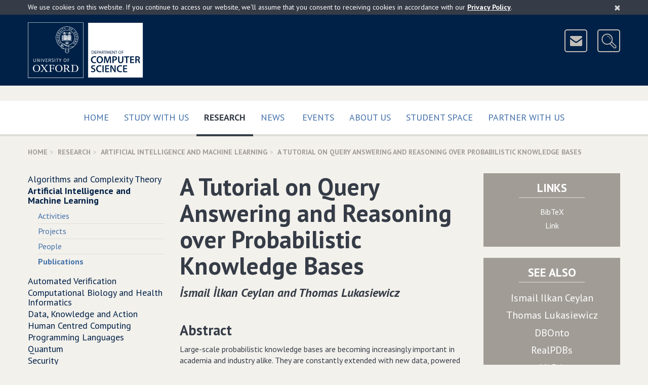

--- FILE ---
content_type: text/html; charset=UTF-8
request_url: http://www.cs.ox.ac.uk/publications/publication12139-abstract.html
body_size: 7549
content:
<!DOCTYPE html>
<!--[if lt IE 9 ]>              <html class="no-js ie8"> <![endif]-->
<!--[if (gte IE 9)|!(IE)]><!--> <html class="no-js" xmlns:og="http://ogp.me/ns#" lang="en-gb" prefix="og: http://ogp.me/ns#"> <!--<![endif]-->
    <head>
        <meta charset="utf-8">
        <meta http-equiv="X-UA-Compatible" content="IE=edge">
        <meta name="viewport" content="width=device-width, initial-scale=1">

        <!-- The above 3 meta tags *must* come first in the head; any other head content must come *after* these tags -->

        <!-- CSS files are split up to support IE9 and below - http://blesscss.com/ -->
	<!--[if gt IE 9]> -->
            <link rel="stylesheet" href="/css/common.css">
        <!-- <![endif]-->
        <!--[if lte IE 9]>
	    <link rel="stylesheet" href="/css/split/common-blessed1.css">
<link rel="stylesheet" href="/css/split/common.css">
        <![endif]-->
        
	<!-- IE8 and below also have a problem with multiple fonts in a single file -->
        <!-- http://www.smashingmagazine.com/2012/07/avoiding-faux-weights-styles-google-web-fonts/ -->
        <!--[if gt IE 8]> -->
            <link rel="stylesheet" href="//fonts.googleapis.com/css?family=PT+Sans:400,700,400italic,700italic">
        <!-- <![endif]-->
        <!--[if lte IE 8]>
            <link rel="stylesheet" href="//fonts.googleapis.com/css?family=PT+Sans:400">
            <link rel="stylesheet" href="//fonts.googleapis.com/css?family=PT+Sans:700">
            <link rel="stylesheet" href="//fonts.googleapis.com/css?family=PT+Sans:400italic">
            <link rel="stylesheet" href="//fonts.googleapis.com/css?family=PT+Sans:700italic">
        <![endif]-->

	<!-- HTML5 shim, Respond.js and ie9.js for IE8 support -->
        <!-- WARNING: Must be in the <head> but *after* the CSS files -->
        <!-- WARNING: Respond.js doesn't work if you view the page via file:// -->
        <!--[if lt IE 9]>
            <script src="/js/ie8.js"></script>
        <![endif]-->

        <!-- nth-child() support for IE9 -->
        <!--[if IE 9]>
            <script src="/js/ie9.js"></script>
        <![endif]-->

        <link rel="apple-touch-icon-precomposed" href="/apple-touch-icon-114x114.png">
        <link rel="apple-touch-icon" href="/apple-touch-icon-114x114.png">
        <link rel="shortcut icon" href="/favicon.ico">
	
	
<style type="text/css">

.site-header-logo
{
	margin-right: 110px;
}

#breadcrumb
{
	display: none;
}

wbr:after { content: "\00200B"; }

.slideshow .bx-pager-link
{
	outline: none;
}

.video16_9
{
	position: relative;
	padding-bottom: 56.25%; /* 16:9 */
	padding-top: 25px;
	height: 0;
}

.video16_9 iframe,
.video16_9 object,
.video16_9 embed
{
	position: absolute;
	top: 0;
	left: 0;
	width: 100%;
	height: 100%;
}
.picturebox
{
	margin-bottom: 15px;
	margin-right: -15px;
}


.newcaption
{
	min-height: 2.25em;
	
	background-color: rgb(224, 222, 217);
	color: #4c463f;
	font-weight: bold;
	width: 100%;
	display: block;
}

.subcaption
{
	min-height: 2em;
	font-size: 95%;
	padding-top: 0.45em;
	
	width: 100%;
	display: block;
	
	color: #4c463f;
}

.subcaptionrole
{
	min-height: 3.3em;
	font-size: 90%;
	padding: 0 0.45em 0.45em 0.45em;
	
	width: 100%;
	display: block;
	
	color: #4c463f;
	background-color: rgb(224, 222, 217);
}


.piccy
{
	height: 300px;
	display: block;
	background-repeat: no-repeat;
	background-size:contain;
	background-position: 50% 40%;
	background-color: rgb(224, 222, 217);
	border: 13px solid rgb(224, 222, 217);
}

@media(min-width: 320px)
{
	.piccy
	{
		height: 160px;
		border: 11px solid rgb(224, 222, 217);
	}
}

@media(min-width: 480px)
{
	.piccy
	{
		height: 245px;
		border: 13px solid rgb(224, 222, 217);
	}
}

@media(min-width: 700px)
{
	.piccy
	{
		height: 192px;
		border: 13px solid rgb(224, 222, 217);
	}
}

@media(min-width: 950px)
{
	.piccy
	{
		height: 200px;
		border: 15px solid rgb(224, 222, 217);
	}
}

.extraiconrow a
{
	font-size: 16px;
	border-color: #b1aca6;
	background-color: transparent;
	margin-top: 8px;
	z-index: 1000;
	position: relative;
}

@media (min-width:700px)
{
	.site-header-icons
	{
		padding-top: 14px;
	}
	
	.extraiconrow a
	{
		margin-top: -35px;
	}
	
}

</style>


        <link title="schema(DC)" rel="schema.dc" href="http://purl.org/dc/elements/1.1/"/>
        <link title="schema(PRISM)" rel="schema.prism" href="http://prismstandard.org/namespaces/1.2/basic/"/>
	<meta name="description" content="Large-scale probabilistic knowledge bases are becoming increasingly important in academia and industry alike. They are constantly extended with new data, powered by modern information extraction tools that associate probabilities with knowledge base facts. This tutorial is dedicated to give an understanding of various query answering and reasoning tasks that can be used to exploit the full potential of probabilistic knowledge bases. In the rst part of the tutorial, we focus on (tuple-independent) probabilistic databases as the simplest probabilistic data model. In the second part of the tutorial, we move on to richer representations where the probabilistic database is extended with ontological knowledge. For each part, we review some known data complexity results as well as discuss some recent results."/>
	<meta name="citation_title" content="A Tutorial on Query Answering and Reasoning over Probabilistic Knowledge Bases"/>
	<meta name="dc.title" content="A Tutorial on Query Answering and Reasoning over Probabilistic Knowledge Bases"/>
	<meta name="citation_author" content="Ceylan, Ismail Ilkan"/>
	<meta name="dc.creator" content="Ceylan, Ismail Ilkan"/>
	<meta name="citation_author" content="Lukasiewicz, Thomas"/>
	<meta name="dc.creator" content="Lukasiewicz, Thomas"/>
	<meta name="citation_date" content="2018"/>
	<meta name="dc.date" content="2018"/>
	<meta name="citation_volume" content="11078"/>
	<meta name="prism.volume" content="11078"/>
	<meta name="dc.identifier" content="https://doi.org/10.1007/978-3-030-00338-8_3"/>
	<meta name="dc.identifier" content="http://www.cs.ox.ac.uk/publications/publication12139.bib"/><title>Department of Computer Science, University of Oxford: Publication - A Tutorial on Query Answering and Reasoning over Probabilistic Knowledge Bases</title>

<script type="text/javascript">
// <![CDATA[

	/**
	**  Honour the "do not track" browser setting.
	**/
	if(typeof navigator.doNotTrack === "undefined" || (navigator.doNotTrack !== 'yes' && navigator.doNotTrack !== '1'))
	{

		(function(i,s,o,g,r,a,m){i['GoogleAnalyticsObject']=r;i[r]=i[r]||function(){
		(i[r].q=i[r].q||[]).push(arguments)},i[r].l=1*new Date();a=s.createElement(o),
		m=s.getElementsByTagName(o)[0];a.async=1;a.src=g;m.parentNode.insertBefore(a,m)
		})(window,document,'script','https://www.google-analytics.com/analytics.js','ga');

		ga('create', 'UA-25164877-1', 'auto');
		ga('send', 'pageview');
	}
  
// ]]>
</script>

    </head>
    <body>
	<!-- ACCESSIBILITY LINKS -->
        <a href="#maincontent" class="screen-reader-shortcut">Skip to main content</a>

        <!-- COOKIES ALERT -->
        <div class="cookies-alert-placeholder"></div>

        <!-- PRINT HEADER -->
        <div class="print-title">
            University of Oxford Department of Computer Science
        </div>

        <!-- SITE HEADER -->
        <header class="site-header">
            <div class="site-header-content content-width clearfix">
		<div class="site-header-logo clearfix">
		    
                        <!-- Keep the new line for Firefox / in case images are disabled (see CSS) -->
                        <img src="/img/Oxford-dept-of-Computer-Science-POS-KEY_RGB-optimised.png" srcset="/img/Oxford-dept-of-Computer-Science-POS-KEY_RGB-optimised.svg" alt="University of Oxford Department of Computer Science" class="img-responsive" usemap="#compscimap">
			<map name="compscimap" id="compscimap">
                                <area shape="rect" coords="0,0,110,110" href="http://www.ox.ac.uk/" alt="University of Oxford" title="University of Oxford"/>
                                <area shape="rect" coords="130,0,322,109" href="/" alt="Department of Computer Science - Home" title="Department of Computer Science - Home"/>
                        </map>			
		    
                </div>
                <div class="site-header-icons">
                    <a href="/aboutus/contact.html" class="btn btn-icon btn-header-icon" data-toggle="tooltip" data-placement="left" data-container=".site-header" title="Contact Us">
                        <img src="/img/icon-mail.png" width="41" height="41" alt="&nbsp;&nbsp;Contact Us&nbsp;&nbsp;">
                    </a>
                    <a href="http://www.cs.ox.ac.uk/search/" class="btn btn-icon btn-header-icon site-header-search-toggle" data-toggle="tooltip" data-placement="left" data-container=".site-header" title="Search">
                        <img src="/img/icon-search.png" width="41" height="41" alt="&nbsp;&nbsp;Search&nbsp;&nbsp;">
                    </a>
                </div>
		<div class="site-header-search">
                    
		    <form action="https://www.cs.ox.ac.uk/search/" method="get" class="site-header-search-form form-inline form-oxford-blue-on-white">
                        <div class="form-group form-group-lg">
                            <label for="site-search-term" class="control-label sr-only">Search for</label>
                            <input id="site-search-term" name="q" type="text" class="form-control squared" size="25" placeholder="Enter search terms...">
                        </div>
                        <!-- This is the type selector, using radio buttons
                        <div class="form-group form-group-lg site-header-search-type">
                            <label class="radio-inline">
                                <input type="radio" name="type" value="website" checked>
                                Website
                            </label>
                            <label class="radio-inline">
                                <input type="radio" name="type" value="people">
                                People
                            </label>
                        </div>
                        -->
                        <!-- This is an alternative - dropdown instead of radio buttons
                        <div class="form-group form-group-lg">
                            <label for="site-search-type" class="control-label no-bold">in</label>
                            <select id="site-search-type" name="type" class="form-control squared">
                                <option value="website">Website</option>
                                <option value="people">People</option>
                            </select>
                        </div>
                        -->
                        <div class="form-group form-group-lg">
                            <button type="submit" class="btn btn-oxford-blue btn-icon squared">
                                <img src="/img/icon-search-white.png" alt="&nbsp;">
                                <span class="btn-icon-text text-uppercase" style="padding-right: 11px;">Search</span>
                            </button>
                            <input type="hidden" name="cx" value="015502513156171547487:pcshjhkjzqe">
                            <input type="hidden" name="cof" value="FORID:11">
                        </div>
                    </form>
                </div>
            </div>
	    <!--div class="content-width clearfix extraiconrow">
		<a class="btn btn-white-outline-on-dark-brown pull-right text-uppercase" href="https://www.cs.ox.ac.uk/covid19information/">Covid-19 Information</a>
	   </div-->
        </header>

        <!-- TOP NAVIGATION -->
        <nav class="navbar navbar-default navbar-primary">
            <div class="container-fluid content-width">

                <div class="navbar-header">
                    <button type="button" class="btn-block navbar-toggle collapsed" data-toggle="collapse" data-target="#navbar-collapse-top" aria-expanded="false">
                        <span class="sr-only">Toggle</span>
                        Main Menu
                        <span class="icon">
                            <span class="icon-bar"></span>
                            <span class="icon-bar"></span>
                            <span class="icon-bar"></span>
                        </span>
                    </button>
                </div>

                <div class="collapse navbar-collapse" id="navbar-collapse-top">
                    <ul class="nav navbar-nav">
                        <li class="">
                            <a href="/" class="text-uppercase">
                                Home
                                
                            </a>
                        </li><li class="">
                            <a href="/admissions/" class="text-uppercase">
                                Study with us
                                 
                            </a>
                        </li><li class="active">
                            <a href="/research/" class="text-uppercase">
                                Research
                                <span class="sr-only">(current)</span>
                            </a>
                        </li><li class="">
                            <a href="/news-events/latest-news.html" class="text-uppercase">
                                News
                                
                            </a>
                        </li><span class="visible-sm visible-md"></span><!-- Break line on sm md -->
                        <li class="">
                            <a href="/news-events/seminarsEvents.html" class="text-uppercase">
                                Events
                                
                            </a>
                        </li><li class="">
                            <a href="/aboutus/" class="text-uppercase">
                                About Us
                                 
                            </a>
                        </li><li class="">
                            <a href="/ourstudents/index.html" class="text-uppercase">
                                Student Space
                                 
                            </a>
                        </li><li class="">
                            <a href="/partner/" class="text-uppercase">
                                Partner with us
                                 
                            </a>
                        </li>
                        <!-- <li class="disabled"><a>Disabled</a></li> -->
                    </ul>
                </div>

            </div>
        </nav>
	

<!-- BREADCRUMBS --><div class="content-width"><ol class="breadcrumb text-uppercase"><li><a href="/">Home</a></li><li><a href="/research/">Research</a></li><li><a href="/research/ai_ml/index.html">Artificial Intelligence and Machine Learning</a></li><li class="active">A Tutorial on Query Answering and Reasoning over Probabilistic Knowledge Bases</li></ol></div><!-- MOBILE NAVIGATION --><div class="content-width space-below mobile-menu-placeholder visible-xs visible-sm"></div><!-- COLUMNS --><div class="container-fluid content-width"><div class="row"><div class="col-xs-12 col-md-6 col-md-push-3" id="maincontent" itemscope="itemscope" itemtype="http://schema.org/CreativeWork"><!-- CONTENT (Column 2) --><div class="page-title"><h1 itemprop="name">A Tutorial on Query Answering and Reasoning over Probabilistic Knowledge Bases</h1><p><em class="author">&#x0130;smail &#x0130;lkan Ceylan and Thomas Lukasiewicz</em></p></div><h3>Abstract</h3><p itemprop="text">Large-scale probabilistic knowledge bases are becoming increasingly important in academia and industry alike. They are constantly extended with new data, powered by modern information extraction tools that associate probabilities with knowledge base facts. This tutorial is dedicated to give an understanding of various query answering and reasoning tasks that can be used to exploit the full potential of probabilistic knowledge bases. In the rst part of the tutorial, we focus on (tuple-independent) probabilistic databases as the simplest probabilistic data model. In the second part of the tutorial, we move on to richer representations where the probabilistic database is extended with ontological knowledge. For each part, we review some known data complexity results as well as discuss some recent results.</p><!--publicationAddress--><!----><!--publicationAffiliation--><!----><!--publicationAnnote--><!----><!--publicationBooktitle--><!--Reasoning Web. Learning, Uncertainty, Streaming, and Scalability - - - 14th International Summer School 2018‚ Esch-sur-Alzette, Luxembourg‚ September 22−26‚ 2018‚ Tutorial Lectures--><div class="row"><div class="col-sm-1"></div><div class="col-sm-10"><div class="row"><div class="col-xs-12 col-sm-3" style="font-weight: bold">Book Title</div><div class="col-xs-12 col-sm-9">Reasoning Web. Learning&#x201a; Uncertainty&#x201a; Streaming&#x201a; and Scalability &#x2014; 14th International Summer School 2018&#x201a; Esch&#x2212;sur&#x2212;Alzette&#x201a; Luxembourg&#x201a; September 22&#x2212;26&#x201a; 2018&#x201a; Tutorial Lectures</div></div></div><div class="col-sm-1"></div></div><div class="visible-xs space-below"></div><!--publicationChapter--><!----><!--publicationContents--><!----><!--publicationCopyright--><!----><!--publicationCrossref--><!----><!--publicationEdition--><!----><!--publicationEditor--><!--Claudia d'Amato and Martin Theobald--><div class="row"><div class="col-sm-1"></div><div class="col-sm-10"><div class="row"><div class="col-xs-12 col-sm-3" style="font-weight: bold">Editor</div><div class="col-xs-12 col-sm-9">Claudia d'Amato and Martin Theobald</div></div></div><div class="col-sm-1"></div></div><div class="visible-xs space-below"></div><!--publicationHowpublished--><!----><!--publicationInstitution--><!----><!--publicationISBN--><!----><!--publicationISSN--><!----><!--publicationJournal--><!----><!--publicationKey--><!----><!--publicationKeywords--><!----><!--publicationLanguage--><!----><!--publicationLCCN--><!----><!--publicationLocation--><!----><!--publicationMonth--><!--August--><div class="row"><div class="col-sm-1"></div><div class="col-sm-10"><div class="row"><div class="col-xs-12 col-sm-3" style="font-weight: bold">Month</div><div class="col-xs-12 col-sm-9">August</div></div></div><div class="col-sm-1"></div></div><div class="visible-xs space-below"></div><!--publicationMRnumber--><!----><!--publicationNote--><!----><!--publicationNumber--><!----><!--publicationOrganization--><!----><!--publicationPages--><!--35- -77--><div class="row"><div class="col-sm-1"></div><div class="col-sm-10"><div class="row"><div class="col-xs-12 col-sm-3" style="font-weight: bold">Pages</div><div class="col-xs-12 col-sm-9">35&#x2013;77</div></div></div><div class="col-sm-1"></div></div><div class="visible-xs space-below"></div><!--publicationPrice--><!----><!--publicationPublisher--><!--Springer--><div class="row"><div class="col-sm-1"></div><div class="col-sm-10"><div class="row"><div class="col-xs-12 col-sm-3" style="font-weight: bold">Publisher</div><div class="col-xs-12 col-sm-9">Springer</div></div></div><div class="col-sm-1"></div></div><div class="visible-xs space-below"></div><!--publicationSchool--><!----><!--publicationSeries--><!--Lecture Notes in Computer Science--><div class="row"><div class="col-sm-1"></div><div class="col-sm-10"><div class="row"><div class="col-xs-12 col-sm-3" style="font-weight: bold">Series</div><div class="col-xs-12 col-sm-9">Lecture Notes in Computer Science</div></div></div><div class="col-sm-1"></div></div><div class="visible-xs space-below"></div><!--publicationSize--><!----><!--publicationVolume--><!--11078--><div class="row"><div class="col-sm-1"></div><div class="col-sm-10"><div class="row"><div class="col-xs-12 col-sm-3" style="font-weight: bold">Volume</div><div class="col-xs-12 col-sm-9">11078</div></div></div><div class="col-sm-1"></div></div><div class="visible-xs space-below"></div><!--publicationYear--><!--2018--><div class="row"><div class="col-sm-1"></div><div class="col-sm-10"><div class="row"><div class="col-xs-12 col-sm-3" style="font-weight: bold">Year</div><div class="col-xs-12 col-sm-9">2018</div></div></div><div class="col-sm-1"></div></div><div class="visible-xs space-below"></div><div class="space-below"></div></div><!-- TACTICAL BOXES (Column 3) --><div class="col-xs-12 col-md-3 col-md-push-3 no-print"><div class="row"><div class="col-xs-12 col-sm-6 col-md-12"><div class="panel panel-dark-brown panel-links text-center"><div class="panel-heading clearfix"><h2 class="panel-title panel-title-small text-uppercase">Links</h2><span class="underbar"></span></div><div class="panel-body no-top-padding" style="font-size: 100%"><ul><li style="margin-bottom:0.33em"><a href="/publications/publication12139.bib">BibTeX</a></li><li style="margin-bottom:0.33em"><a href="https://doi.org/10.1007/978-3-030-00338-8_3">Link </a></li></ul></div></div></div><div class="col-xs-12 col-sm-6 col-md-12"><div class="panel panel-dark-brown panel-links text-center"><div class="panel-heading clearfix"><h2 class="panel-title panel-title-small text-uppercase">See Also</h2><span class="underbar"></span></div><div class="panel-body no-top-padding"><ul><li style="margin-bottom:0.33em"><a href="/people/IsmailIlkan.Ceylan"><span itemprop="name">Ismail Ilkan Ceylan</span></a></li><li style="margin-bottom:0.33em"><a href="/people/Thomas.Lukasiewicz"><span itemprop="name">Thomas Lukasiewicz</span></a></li></ul><ul><li style="margin-bottom:0.33em"><a href="/projects/DBOnto/">DBOnto</a></li><li style="margin-bottom:0.33em"><a href="/projects/RealPDBs/">RealPDBs</a></li><li style="margin-bottom:0.33em"><a href="/projects/vada/">VADA</a></li></ul></div></div></div></div></div><div class="col-xs-12 col-md-3 col-md-pull-9 side-menu-col"><!-- NAVIGATION (Column 1) --><ul class="side-menu">
   <li>
      <a href="/research/algorithms/index.html">Algorithms and Complexity Theory</a>
   </li>
   <li class="active mobile-menu-source">
      <a href="/research/ai_ml/index.html">Artificial Intelligence and Machine Learning</a>
      <ul>
         <li>
            <a href="/research/ai_ml/activities.html">Activities</a>
         </li>
         <li>
            <a href="/research/ai_ml/projects.html">Projects</a>
         </li>
         <li>
            <a href="/research/ai_ml/people.html">People</a>
         </li>
         <li class="active">
            <a href="/research/ai_ml/publications.html">Publications</a>
         </li>
      </ul>
   </li>
   <li>
      <a href="/research/verification/index.html">Automated Verification</a>
   </li>
   <li>
      <a href="/research/compbio/index.html">Computational Biology and Health Informatics</a>
   </li>
   <li>
      <a href="/research/dk/index.html">Data, Knowledge and Action</a>
   </li>
   <li>
      <a href="/research/HCC/index.html">Human Centred Computing</a>
   </li>
   <li>
      <a href="/research/pl/index.html">Programming Languages</a>
   </li>
   <li>
      <a href="/research/fls/index.html">Quantum</a>
   </li>
   <li>
      <a href="/research/security/index.html">Security</a>
   </li>
   <li>
      <a href="/research/cyberphysical/index.html">Systems</a>
   </li>
</ul></div></div></div>
        <!-- BACK TO TOP -->
        <div class="container-fluid content-width back-to-top">
            <div class="row">
                <div class="col-sm-12">
                    <a href="#" class="scroll-to-anchor"><i class="fa fa-chevron-up"></i> Back to Top </a>
                </div>
            </div>
        </div>

        <!-- FOOTER -->
        <footer class="site-footer">
            <div class="container-fluid content-width">
                <div class="row">
                    <div class="col-sm-4">
                        <nav class="site-footer-links" style="clear:all">
                            <ul>
                                <li><a href="/calendars.html">Calendars</a></li>
                                <li><a href="https://intranet.cs.ox.ac.uk/">Internal</a></li>
                                <li><a href="/rssfeeds.html">RSS Feeds</a></li>
                                <li><a href="/sitemap.html">Sitemap</a></li>
                                <li><a href="/privacy-policy.html">Privacy &amp; Cookies</a></li>
				<li><a href="/accessibility.html">Accessibility Statement</a></li>
                                <!--<li><a href="#">Legal</a></li>-->
                            </ul>
                        </nav>
                    </div>
		    <div class="col-sm-4">
		    	<center>
				<a href="https://advance-he.ac.uk/equality-charters/athena-swan-charter" target="_blank"><img width="149" class="img-responsive" src="/images/newweb/AthenaSWANBronzeAward2.png" alt="Athena SWAN Bronze Award"></a>
			</center>
                    </div>
		    <div class="col-sm-4">
                        <aside class="site-footer-social clearfix">
                            <ul>
                                <li><a href="https://uk.linkedin.com/company/compscioxford" data-toggle="tooltip" data-placement="left" data-container=".site-footer" title="LinkedIn">
                                    <img src="/img/icon-linkedin.png" alt="LinkedIn">
                                </a></li>
                                <li><a href="https://www.youtube.com/c/CompSciOxford/" data-toggle="tooltip" data-placement="left" data-container=".site-footer" title="YouTube">
                                    <img src="/img/icon-youtube.png" alt="YouTube">
                                </a></li>
                                <li><a href="https://bsky.app/profile/compscioxford.bsky.social" data-toggle="tooltip" data-placement="left" data-container=".site-footer" title="Bluesky">
                                    <img src="/img/Bluesky.png" alt="Bluesky">
                                </a></li>
                                <li><a href="https://www.facebook.com/CompSciOxford" data-toggle="tooltip" data-placement="left" data-container=".site-footer" title="Facebook">
                                    <img src="/img/icon-facebook.png" alt="Facebook">
                                </a></li>
				<li><a href="https://www.instagram.com/compscioxford/?hl=en" data-toggle="tooltip" data-placement="left" data-container=".site-footer" title="Instagram">
                                    <img src="/img/instagram_small.png" alt="Instagram">
                                </a></li>
                            </ul>
                        </aside>
                    </div>
                </div>
		
		<div class="row">
                    <div class="col-sm-12">
                        <p class="site-footer-copyright">
                            <small>&copy; <a href="http://www.ox.ac.uk/">University of Oxford</a> <script>document.write(new Date().getFullYear());</script></small>
                        </p>
                        <p class="site-footer-url">
			    /publications/publication12139-abstract.html
                        </p>
                    </div>
                </div>
            </div>
        </footer>

        <!-- SCRIPTS -->
        <!-- Load scripts last for efficiency - https://developer.yahoo.com/performance/rules.html#js_bottom -->
        <script src="/js/common.js?version=2"></script>
	
        <script type="text/javascript" src="/javascript/rss-newweb.js?version=16"></script>
	<script type="text/javascript" src="/javascript/ical-newweb.js?version=4"></script>

	<script src="/javascript/newweb_feeds.js?version=7"></script>

	<script src="/javascript/share.js?version=1"></script>
	
	
	
	

	
	
	
	
	
	
	
	
	
	<script type="application/ld+json">
	{
		"@type":"WebPage",
		"@context":"http://schema.org",
		"publisher":
		{
			"@type":"Organization",
			"name":"Department of Computer Science",
			"legalName":"Department of Computer Science, University of Oxford",
			"logo":{"@type":"ImageObject","url":"https://www.cs.ox.ac.uk/images/CompSci_logo_landscapeL_rgb_corrected.jpg","width":704,"height":241},
			"url":"https://www.cs.ox.ac.uk/",
			"sameAs":
			[
				"https://www.youtube.com/c/CompSciOxford/",
				"https://www.linkedin.com/company/department-of-computer-science-university-of-oxford",
				"https://twitter.com/CompSciOxford",
				"https://www.facebook.com/CompSciOxford",
				"https://www.flickr.com/photos/computerscienceoxford/"
			],
			"contactPoint":
			[
				{"@type": "ContactPoint","telephone": "+44 (0)1865 273838","email":"enquiries@cs.ox.ac.uk","contactType": "customer support"},
				{"@type": "ContactPoint","telephone": "+44 (0)1865 273611","email":"finance@cs.ox.ac.uk","contactType": "bill payment"}
			],
			"address":{"@type": "PostalAddress","streetAddress": "Wolfson Building, Parks Road","addressLocality": "Oxford","addressRegion": "Oxfordshire","postalCode": "OX1 3QD","addressCountry": "GB"},
			"parentOrganization":
			{
				"@type":"Organization",
				"name":"Mathematical, Physical and Life Sciences Division",
				"logo":
				{"@type":"ImageObject","url":"https://www.mpls.ox.ac.uk/images/site-logos/mpls-logo","width":416,"height":200},
				"url":"https://www.mpls.ox.ac.uk/",
				"address":{"@type": "PostalAddress","streetAddress": "9 Parks Road","addressLocality": "Oxford","addressRegion": "Oxfordshire","postalCode": "OX1 3PD","addressCountry": "GB"},
				"parentOrganization":
				{
					"@type":"CollegeOrUniversity",
					"name":"University of Oxford",
					"logo":
					{"@type":"ImageObject","url":"https://www.ox.ac.uk/sites/default/themes/custom/oxweb/images/oxweb-logo.gif","width":110,"height":110},
					"url":"https://www.ox.ac.uk/",
					"address":{"@type": "PostalAddress","streetAddress": "University Offices Wellington Square","addressLocality": "Oxford","addressRegion": "Oxfordshire","postalCode": "OX1 2JD","addressCountry": "GB"}
				}
			}
		},
		"copyrightHolder":
		{
			"@type":"Organization",
			"name":"Department of Computer Science","legalName":"Department of Computer Science, University of Oxford",
			"logo":{"@type":"ImageObject","url":"https://www.cs.ox.ac.uk/images/CompSci_logo_landscapeL_rgb_corrected.jpg","width":704,"height":241},
			"url":"https://www.cs.ox.ac.uk/",
			"parentOrganization":
			{
				"@type":"CollegeOrUniversity",
				"name":"University of Oxford",
				"logo":{"@type":"ImageObject","url":"http://www.ox.ac.uk/sites/default/themes/custom/oxweb/images/oxweb-logo.gif","width":110,"height":110},
				"url":"https://www.ox.ac.uk/"
			}
		},
		"speakable":
		{
			"@type": "SpeakableSpecification",
			"cssSelector":
			[
				".slideshow-text",
				".media-body",
				".featured-list-col",
				"*[itemprop=articleBody]",
				"*[itemprop=text]",
				".title",
				".heroine-caption-text",
				".personalContent"
			]
		}
		
	}
	</script>

	
    </body>
</html>



--- FILE ---
content_type: text/css
request_url: http://www.cs.ox.ac.uk/css/common.css
body_size: 34972
content:
/*!
Designed by Simon Cook and built by Dave Miller at Alberon - www.alberon.co.uk
Copyright (c) University of Oxford Department of Computer Science 2015
*//*! normalize.css v3.0.3 | MIT License | github.com/necolas/normalize.css */html{font-family:sans-serif;-ms-text-size-adjust:100%;-webkit-text-size-adjust:100%}body{margin:0}article,aside,details,figcaption,figure,footer,header,hgroup,main,menu,nav,section,summary{display:block}audio,canvas,progress,video{display:inline-block;vertical-align:baseline}audio:not([controls]){display:none;height:0}[hidden],template{display:none}a{background-color:transparent}a:active,a:hover{outline:0}abbr[title]{border-bottom:1px dotted}b,strong{font-weight:bold}dfn{font-style:italic}h1{font-size:2em;margin:0.67em 0}mark{background:#ff0;color:#000}small{font-size:80%}sub,sup{font-size:75%;line-height:0;position:relative;vertical-align:baseline}sup{top:-0.5em}sub{bottom:-0.25em}img{border:0}svg:not(:root){overflow:hidden}figure{margin:1em 40px}hr{box-sizing:content-box;height:0}pre{overflow:auto}code,kbd,pre,samp{font-family:monospace, monospace;font-size:1em}button,input,optgroup,select,textarea{color:inherit;font:inherit;margin:0}button{overflow:visible}button,select{text-transform:none}button,html input[type="button"],input[type="reset"],input[type="submit"]{-webkit-appearance:button;cursor:pointer}button[disabled],html input[disabled]{cursor:default}button::-moz-focus-inner,input::-moz-focus-inner{border:0;padding:0}input{line-height:normal}input[type="checkbox"],input[type="radio"]{box-sizing:border-box;padding:0}input[type="number"]::-webkit-inner-spin-button,input[type="number"]::-webkit-outer-spin-button{height:auto}input[type="search"]{-webkit-appearance:textfield;box-sizing:content-box}input[type="search"]::-webkit-search-cancel-button,input[type="search"]::-webkit-search-decoration{-webkit-appearance:none}fieldset{border:1px solid #c0c0c0;margin:0 2px;padding:0.35em 0.625em 0.75em}legend{border:0;padding:0}textarea{overflow:auto}optgroup{font-weight:bold}table{border-collapse:collapse;border-spacing:0}td,th{padding:0}/*! Source: https://github.com/h5bp/html5-boilerplate/blob/master/src/css/main.css */@media print{*,*:before,*:after{background:transparent !important;color:#000 !important;box-shadow:none !important;text-shadow:none !important}a,a:visited{text-decoration:underline}a[href]:after{content:" (" attr(href) ")"}abbr[title]:after{content:" (" attr(title) ")"}a[href^="#"]:after,a[href^="javascript:"]:after{content:""}pre,blockquote{border:1px solid #999;page-break-inside:avoid}thead{display:table-header-group}tr,img{page-break-inside:avoid}img{max-width:100% !important}p,h2,h3{orphans:3;widows:3}h2,h3{page-break-after:avoid}.navbar{display:none}.btn>.caret,.dropup>.btn>.caret{border-top-color:#000 !important}.label{border:1px solid #000}.table{border-collapse:collapse !important}.table td,.table th{background-color:#fff !important}.table-bordered th,.table-bordered td{border:1px solid #ddd !important}}@font-face{font-family:'Glyphicons Halflings';src:url("/bower_components/bootstrap-sass-official/assets/fonts/bootstrap/glyphicons-halflings-regular.eot");src:url("/bower_components/bootstrap-sass-official/assets/fonts/bootstrap/glyphicons-halflings-regular.eot?#iefix") format("embedded-opentype"),url("/bower_components/bootstrap-sass-official/assets/fonts/bootstrap/glyphicons-halflings-regular.woff2") format("woff2"),url("/bower_components/bootstrap-sass-official/assets/fonts/bootstrap/glyphicons-halflings-regular.woff") format("woff"),url("/bower_components/bootstrap-sass-official/assets/fonts/bootstrap/glyphicons-halflings-regular.ttf") format("truetype"),url("/bower_components/bootstrap-sass-official/assets/fonts/bootstrap/glyphicons-halflings-regular.svg#glyphicons_halflingsregular") format("svg")}.glyphicon{position:relative;top:1px;display:inline-block;font-family:'Glyphicons Halflings';font-style:normal;font-weight:normal;line-height:1;-webkit-font-smoothing:antialiased;-moz-osx-font-smoothing:grayscale}.glyphicon-asterisk:before{content:"\2a"}.glyphicon-plus:before{content:"\2b"}.glyphicon-euro:before,.glyphicon-eur:before{content:"\20ac"}.glyphicon-minus:before{content:"\2212"}.glyphicon-cloud:before{content:"\2601"}.glyphicon-envelope:before{content:"\2709"}.glyphicon-pencil:before{content:"\270f"}.glyphicon-glass:before{content:"\e001"}.glyphicon-music:before{content:"\e002"}.glyphicon-search:before{content:"\e003"}.glyphicon-heart:before{content:"\e005"}.glyphicon-star:before{content:"\e006"}.glyphicon-star-empty:before{content:"\e007"}.glyphicon-user:before{content:"\e008"}.glyphicon-film:before{content:"\e009"}.glyphicon-th-large:before{content:"\e010"}.glyphicon-th:before{content:"\e011"}.glyphicon-th-list:before{content:"\e012"}.glyphicon-ok:before{content:"\e013"}.glyphicon-remove:before{content:"\e014"}.glyphicon-zoom-in:before{content:"\e015"}.glyphicon-zoom-out:before{content:"\e016"}.glyphicon-off:before{content:"\e017"}.glyphicon-signal:before{content:"\e018"}.glyphicon-cog:before{content:"\e019"}.glyphicon-trash:before{content:"\e020"}.glyphicon-home:before{content:"\e021"}.glyphicon-file:before{content:"\e022"}.glyphicon-time:before{content:"\e023"}.glyphicon-road:before{content:"\e024"}.glyphicon-download-alt:before{content:"\e025"}.glyphicon-download:before{content:"\e026"}.glyphicon-upload:before{content:"\e027"}.glyphicon-inbox:before{content:"\e028"}.glyphicon-play-circle:before{content:"\e029"}.glyphicon-repeat:before{content:"\e030"}.glyphicon-refresh:before{content:"\e031"}.glyphicon-list-alt:before{content:"\e032"}.glyphicon-lock:before{content:"\e033"}.glyphicon-flag:before{content:"\e034"}.glyphicon-headphones:before{content:"\e035"}.glyphicon-volume-off:before{content:"\e036"}.glyphicon-volume-down:before{content:"\e037"}.glyphicon-volume-up:before{content:"\e038"}.glyphicon-qrcode:before{content:"\e039"}.glyphicon-barcode:before{content:"\e040"}.glyphicon-tag:before{content:"\e041"}.glyphicon-tags:before{content:"\e042"}.glyphicon-book:before{content:"\e043"}.glyphicon-bookmark:before{content:"\e044"}.glyphicon-print:before{content:"\e045"}.glyphicon-camera:before{content:"\e046"}.glyphicon-font:before{content:"\e047"}.glyphicon-bold:before{content:"\e048"}.glyphicon-italic:before{content:"\e049"}.glyphicon-text-height:before{content:"\e050"}.glyphicon-text-width:before{content:"\e051"}.glyphicon-align-left:before{content:"\e052"}.glyphicon-align-center:before{content:"\e053"}.glyphicon-align-right:before{content:"\e054"}.glyphicon-align-justify:before{content:"\e055"}.glyphicon-list:before{content:"\e056"}.glyphicon-indent-left:before{content:"\e057"}.glyphicon-indent-right:before{content:"\e058"}.glyphicon-facetime-video:before{content:"\e059"}.glyphicon-picture:before{content:"\e060"}.glyphicon-map-marker:before{content:"\e062"}.glyphicon-adjust:before{content:"\e063"}.glyphicon-tint:before{content:"\e064"}.glyphicon-edit:before{content:"\e065"}.glyphicon-share:before{content:"\e066"}.glyphicon-check:before{content:"\e067"}.glyphicon-move:before{content:"\e068"}.glyphicon-step-backward:before{content:"\e069"}.glyphicon-fast-backward:before{content:"\e070"}.glyphicon-backward:before{content:"\e071"}.glyphicon-play:before{content:"\e072"}.glyphicon-pause:before{content:"\e073"}.glyphicon-stop:before{content:"\e074"}.glyphicon-forward:before{content:"\e075"}.glyphicon-fast-forward:before{content:"\e076"}.glyphicon-step-forward:before{content:"\e077"}.glyphicon-eject:before{content:"\e078"}.glyphicon-chevron-left:before{content:"\e079"}.glyphicon-chevron-right:before{content:"\e080"}.glyphicon-plus-sign:before{content:"\e081"}.glyphicon-minus-sign:before{content:"\e082"}.glyphicon-remove-sign:before{content:"\e083"}.glyphicon-ok-sign:before{content:"\e084"}.glyphicon-question-sign:before{content:"\e085"}.glyphicon-info-sign:before{content:"\e086"}.glyphicon-screenshot:before{content:"\e087"}.glyphicon-remove-circle:before{content:"\e088"}.glyphicon-ok-circle:before{content:"\e089"}.glyphicon-ban-circle:before{content:"\e090"}.glyphicon-arrow-left:before{content:"\e091"}.glyphicon-arrow-right:before{content:"\e092"}.glyphicon-arrow-up:before{content:"\e093"}.glyphicon-arrow-down:before{content:"\e094"}.glyphicon-share-alt:before{content:"\e095"}.glyphicon-resize-full:before{content:"\e096"}.glyphicon-resize-small:before{content:"\e097"}.glyphicon-exclamation-sign:before{content:"\e101"}.glyphicon-gift:before{content:"\e102"}.glyphicon-leaf:before{content:"\e103"}.glyphicon-fire:before{content:"\e104"}.glyphicon-eye-open:before{content:"\e105"}.glyphicon-eye-close:before{content:"\e106"}.glyphicon-warning-sign:before{content:"\e107"}.glyphicon-plane:before{content:"\e108"}.glyphicon-calendar:before{content:"\e109"}.glyphicon-random:before{content:"\e110"}.glyphicon-comment:before{content:"\e111"}.glyphicon-magnet:before{content:"\e112"}.glyphicon-chevron-up:before{content:"\e113"}.glyphicon-chevron-down:before{content:"\e114"}.glyphicon-retweet:before{content:"\e115"}.glyphicon-shopping-cart:before{content:"\e116"}.glyphicon-folder-close:before{content:"\e117"}.glyphicon-folder-open:before{content:"\e118"}.glyphicon-resize-vertical:before{content:"\e119"}.glyphicon-resize-horizontal:before{content:"\e120"}.glyphicon-hdd:before{content:"\e121"}.glyphicon-bullhorn:before{content:"\e122"}.glyphicon-bell:before{content:"\e123"}.glyphicon-certificate:before{content:"\e124"}.glyphicon-thumbs-up:before{content:"\e125"}.glyphicon-thumbs-down:before{content:"\e126"}.glyphicon-hand-right:before{content:"\e127"}.glyphicon-hand-left:before{content:"\e128"}.glyphicon-hand-up:before{content:"\e129"}.glyphicon-hand-down:before{content:"\e130"}.glyphicon-circle-arrow-right:before{content:"\e131"}.glyphicon-circle-arrow-left:before{content:"\e132"}.glyphicon-circle-arrow-up:before{content:"\e133"}.glyphicon-circle-arrow-down:before{content:"\e134"}.glyphicon-globe:before{content:"\e135"}.glyphicon-wrench:before{content:"\e136"}.glyphicon-tasks:before{content:"\e137"}.glyphicon-filter:before{content:"\e138"}.glyphicon-briefcase:before{content:"\e139"}.glyphicon-fullscreen:before{content:"\e140"}.glyphicon-dashboard:before{content:"\e141"}.glyphicon-paperclip:before{content:"\e142"}.glyphicon-heart-empty:before{content:"\e143"}.glyphicon-link:before{content:"\e144"}.glyphicon-phone:before{content:"\e145"}.glyphicon-pushpin:before{content:"\e146"}.glyphicon-usd:before{content:"\e148"}.glyphicon-gbp:before{content:"\e149"}.glyphicon-sort:before{content:"\e150"}.glyphicon-sort-by-alphabet:before{content:"\e151"}.glyphicon-sort-by-alphabet-alt:before{content:"\e152"}.glyphicon-sort-by-order:before{content:"\e153"}.glyphicon-sort-by-order-alt:before{content:"\e154"}.glyphicon-sort-by-attributes:before{content:"\e155"}.glyphicon-sort-by-attributes-alt:before{content:"\e156"}.glyphicon-unchecked:before{content:"\e157"}.glyphicon-expand:before{content:"\e158"}.glyphicon-collapse-down:before{content:"\e159"}.glyphicon-collapse-up:before{content:"\e160"}.glyphicon-log-in:before{content:"\e161"}.glyphicon-flash:before{content:"\e162"}.glyphicon-log-out:before{content:"\e163"}.glyphicon-new-window:before{content:"\e164"}.glyphicon-record:before{content:"\e165"}.glyphicon-save:before{content:"\e166"}.glyphicon-open:before{content:"\e167"}.glyphicon-saved:before{content:"\e168"}.glyphicon-import:before{content:"\e169"}.glyphicon-export:before{content:"\e170"}.glyphicon-send:before{content:"\e171"}.glyphicon-floppy-disk:before{content:"\e172"}.glyphicon-floppy-saved:before{content:"\e173"}.glyphicon-floppy-remove:before{content:"\e174"}.glyphicon-floppy-save:before{content:"\e175"}.glyphicon-floppy-open:before{content:"\e176"}.glyphicon-credit-card:before{content:"\e177"}.glyphicon-transfer:before{content:"\e178"}.glyphicon-cutlery:before{content:"\e179"}.glyphicon-header:before{content:"\e180"}.glyphicon-compressed:before{content:"\e181"}.glyphicon-earphone:before{content:"\e182"}.glyphicon-phone-alt:before{content:"\e183"}.glyphicon-tower:before{content:"\e184"}.glyphicon-stats:before{content:"\e185"}.glyphicon-sd-video:before{content:"\e186"}.glyphicon-hd-video:before{content:"\e187"}.glyphicon-subtitles:before{content:"\e188"}.glyphicon-sound-stereo:before{content:"\e189"}.glyphicon-sound-dolby:before{content:"\e190"}.glyphicon-sound-5-1:before{content:"\e191"}.glyphicon-sound-6-1:before{content:"\e192"}.glyphicon-sound-7-1:before{content:"\e193"}.glyphicon-copyright-mark:before{content:"\e194"}.glyphicon-registration-mark:before{content:"\e195"}.glyphicon-cloud-download:before{content:"\e197"}.glyphicon-cloud-upload:before{content:"\e198"}.glyphicon-tree-conifer:before{content:"\e199"}.glyphicon-tree-deciduous:before{content:"\e200"}.glyphicon-cd:before{content:"\e201"}.glyphicon-save-file:before{content:"\e202"}.glyphicon-open-file:before{content:"\e203"}.glyphicon-level-up:before{content:"\e204"}.glyphicon-copy:before{content:"\e205"}.glyphicon-paste:before{content:"\e206"}.glyphicon-alert:before{content:"\e209"}.glyphicon-equalizer:before{content:"\e210"}.glyphicon-king:before{content:"\e211"}.glyphicon-queen:before{content:"\e212"}.glyphicon-pawn:before{content:"\e213"}.glyphicon-bishop:before{content:"\e214"}.glyphicon-knight:before{content:"\e215"}.glyphicon-baby-formula:before{content:"\e216"}.glyphicon-tent:before{content:"\26fa"}.glyphicon-blackboard:before{content:"\e218"}.glyphicon-bed:before{content:"\e219"}.glyphicon-apple:before{content:"\f8ff"}.glyphicon-erase:before{content:"\e221"}.glyphicon-hourglass:before{content:"\231b"}.glyphicon-lamp:before{content:"\e223"}.glyphicon-duplicate:before{content:"\e224"}.glyphicon-piggy-bank:before{content:"\e225"}.glyphicon-scissors:before{content:"\e226"}.glyphicon-bitcoin:before{content:"\e227"}.glyphicon-btc:before{content:"\e227"}.glyphicon-xbt:before{content:"\e227"}.glyphicon-yen:before{content:"\00a5"}.glyphicon-jpy:before{content:"\00a5"}.glyphicon-ruble:before{content:"\20bd"}.glyphicon-rub:before{content:"\20bd"}.glyphicon-scale:before{content:"\e230"}.glyphicon-ice-lolly:before{content:"\e231"}.glyphicon-ice-lolly-tasted:before{content:"\e232"}.glyphicon-education:before{content:"\e233"}.glyphicon-option-horizontal:before{content:"\e234"}.glyphicon-option-vertical:before{content:"\e235"}.glyphicon-menu-hamburger:before{content:"\e236"}.glyphicon-modal-window:before{content:"\e237"}.glyphicon-oil:before{content:"\e238"}.glyphicon-grain:before{content:"\e239"}.glyphicon-sunglasses:before{content:"\e240"}.glyphicon-text-size:before{content:"\e241"}.glyphicon-text-color:before{content:"\e242"}.glyphicon-text-background:before{content:"\e243"}.glyphicon-object-align-top:before{content:"\e244"}.glyphicon-object-align-bottom:before{content:"\e245"}.glyphicon-object-align-horizontal:before{content:"\e246"}.glyphicon-object-align-left:before{content:"\e247"}.glyphicon-object-align-vertical:before{content:"\e248"}.glyphicon-object-align-right:before{content:"\e249"}.glyphicon-triangle-right:before{content:"\e250"}.glyphicon-triangle-left:before{content:"\e251"}.glyphicon-triangle-bottom:before{content:"\e252"}.glyphicon-triangle-top:before{content:"\e253"}.glyphicon-console:before{content:"\e254"}.glyphicon-superscript:before{content:"\e255"}.glyphicon-subscript:before{content:"\e256"}.glyphicon-menu-left:before{content:"\e257"}.glyphicon-menu-right:before{content:"\e258"}.glyphicon-menu-down:before{content:"\e259"}.glyphicon-menu-up:before{content:"\e260"}*{box-sizing:border-box}*:before,*:after{box-sizing:border-box}html{font-size:10px;-webkit-tap-highlight-color:transparent}body{font-family:"PT Sans","Helvetica Neue",Helvetica,Arial,sans-serif;font-size:16px;line-height:1.42857;color:#353c47;background-color:#f3f1ec}input,button,select,textarea{font-family:inherit;font-size:inherit;line-height:inherit}a{color:#4270a9;text-decoration:none}a:hover,a:focus{color:#2d4c72;text-decoration:underline}a:focus{outline:thin dotted;outline:5px auto -webkit-focus-ring-color;outline-offset:-2px}figure{margin:0}img{vertical-align:middle}.img-responsive,.thumbnail>img,.thumbnail a>img{display:block;max-width:100%;height:auto}.img-rounded{border-radius:6px}.img-thumbnail{padding:4px;line-height:1.42857;background-color:#f3f1ec;border:1px solid #ddd;border-radius:4px;-webkit-transition:all 0.2s ease-in-out;transition:all 0.2s ease-in-out;display:inline-block;max-width:100%;height:auto}.img-circle{border-radius:50%}hr{margin-top:22px;margin-bottom:22px;border:0;border-top:1px solid #eee}.sr-only,.screen-reader-shortcut{position:absolute;width:1px;height:1px;margin:-1px;padding:0;overflow:hidden;clip:rect(0, 0, 0, 0);border:0}.sr-only-focusable:active,.screen-reader-shortcut:active,.sr-only-focusable:focus,.screen-reader-shortcut:focus{position:static;width:auto;height:auto;margin:0;overflow:visible;clip:auto}[role="button"]{cursor:pointer}h1,h2,h3,h4,h5,h6,.h1,.h2,.h3,.h4,.h5,.h6{font-family:inherit;font-weight:bold;line-height:1.1;color:inherit}h1 small,h1 .small,h2 small,h2 .small,h3 small,h3 .small,h4 small,h4 .small,h5 small,h5 .small,h6 small,h6 .small,.h1 small,.h1 .small,.h2 small,.h2 .small,.h3 small,.h3 .small,.h4 small,.h4 .small,.h5 small,.h5 .small,.h6 small,.h6 .small{font-weight:normal;line-height:1;color:#777}h1,.h1,h2,.h2,h3,.h3{margin-top:22px;margin-bottom:11px}h1 small,h1 .small,.h1 small,.h1 .small,h2 small,h2 .small,.h2 small,.h2 .small,h3 small,h3 .small,.h3 small,.h3 .small{font-size:65%}h4,.h4,h5,.h5,h6,.h6{margin-top:11px;margin-bottom:11px}h4 small,h4 .small,.h4 small,.h4 .small,h5 small,h5 .small,.h5 small,.h5 .small,h6 small,h6 .small,.h6 small,.h6 .small{font-size:75%}h1,.h1{font-size:48px}h2,.h2{font-size:34px}h3,.h3{font-size:28px}h4,.h4{font-size:20px}h5,.h5{font-size:16px}h6,.h6{font-size:14px}p{margin:0 0 11px}.lead{margin-bottom:22px;font-size:18px;font-weight:300;line-height:1.4}@media (min-width: 700px){.lead{font-size:24px}}small,.small{font-size:87%}mark,.mark{background-color:#fcf8e3;padding:.2em}.text-left{text-align:left}.text-right{text-align:right}.text-center{text-align:center}.text-justify{text-align:justify}.text-nowrap{white-space:nowrap}.text-lowercase{text-transform:lowercase}.text-uppercase,.initialism{text-transform:uppercase}.text-capitalize{text-transform:capitalize}.text-muted{color:#777}.text-primary{color:#002147}a.text-primary:hover,a.text-primary:focus{color:#000914}.text-success{color:#3c763d}a.text-success:hover,a.text-success:focus{color:#2b542c}.text-info{color:#31708f}a.text-info:hover,a.text-info:focus{color:#245269}.text-warning{color:#8a6d3b}a.text-warning:hover,a.text-warning:focus{color:#66512c}.text-danger{color:#a94442}a.text-danger:hover,a.text-danger:focus{color:#843534}.bg-primary{color:#fff}.bg-primary{background-color:#002147}a.bg-primary:hover,a.bg-primary:focus{background-color:#000914}.bg-success{background-color:#dff0d8}a.bg-success:hover,a.bg-success:focus{background-color:#c1e2b3}.bg-info{background-color:#d9edf7}a.bg-info:hover,a.bg-info:focus{background-color:#afd9ee}.bg-warning{background-color:#fcf8e3}a.bg-warning:hover,a.bg-warning:focus{background-color:#f7ecb5}.bg-danger{background-color:#f2dede}a.bg-danger:hover,a.bg-danger:focus{background-color:#e4b9b9}.page-header{padding-bottom:10px;margin:44px 0 22px;border-bottom:1px solid #eee}ul,ol{margin-top:0;margin-bottom:11px}ul ul,ul ol,ol ul,ol ol{margin-bottom:0}.list-unstyled,.panel-links ul,.list-unbulleted,.list-comma-separated,.list-a-z,.side-menu,.side-menu ul,.site-footer ul,.slideshow-list{padding-left:0;list-style:none}.list-inline{padding-left:0;list-style:none;margin-left:-5px}.list-inline>li{display:inline-block;padding-left:5px;padding-right:5px}dl{margin-top:0;margin-bottom:22px}dt,dd{line-height:1.42857}dt{font-weight:bold}dd{margin-left:0}.dl-horizontal dd:before,.dl-horizontal dd:after{content:" ";display:table}.dl-horizontal dd:after{clear:both}@media (min-width: 700px){.dl-horizontal dt{float:left;width:160px;clear:left;text-align:right;overflow:hidden;text-overflow:ellipsis;white-space:nowrap}.dl-horizontal dd{margin-left:180px}}abbr[title],abbr[data-original-title]{cursor:help;border-bottom:1px dotted #777}.initialism{font-size:90%}blockquote{padding:11px 22px;margin:0 0 22px;font-size:20px;border-left:5px solid #eee}blockquote p:last-child,blockquote ul:last-child,blockquote ol:last-child{margin-bottom:0}blockquote footer,blockquote small,blockquote .small{display:block;font-size:80%;line-height:1.42857;color:#777}blockquote footer:before,blockquote small:before,blockquote .small:before{content:'\2014 \00A0'}.blockquote-reverse,blockquote.pull-right{padding-right:15px;padding-left:0;border-right:5px solid #eee;border-left:0;text-align:right}.blockquote-reverse footer:before,.blockquote-reverse small:before,.blockquote-reverse .small:before,blockquote.pull-right footer:before,blockquote.pull-right small:before,blockquote.pull-right .small:before{content:''}.blockquote-reverse footer:after,.blockquote-reverse small:after,.blockquote-reverse .small:after,blockquote.pull-right footer:after,blockquote.pull-right small:after,blockquote.pull-right .small:after{content:'\00A0 \2014'}address{margin-bottom:22px;font-style:normal;line-height:1.42857}code,kbd,pre,samp{font-family:Menlo,Monaco,Consolas,"Courier New",monospace}code{padding:2px 4px;font-size:90%;color:#c7254e;background-color:#f9f2f4;border-radius:4px}kbd{padding:2px 4px;font-size:90%;color:#fff;background-color:#333;border-radius:3px;box-shadow:inset 0 -1px 0 rgba(0,0,0,0.25)}kbd kbd{padding:0;font-size:100%;font-weight:bold;box-shadow:none}pre{display:block;padding:10.5px;margin:0 0 11px;font-size:15px;line-height:1.42857;word-break:break-all;word-wrap:break-word;color:#333;background-color:#f5f5f5;border:1px solid #ccc;border-radius:4px}pre code{padding:0;font-size:inherit;color:inherit;white-space:pre-wrap;background-color:transparent;border-radius:0}.pre-scrollable{max-height:340px;overflow-y:scroll}.container{margin-right:auto;margin-left:auto;padding-left:15px;padding-right:15px}.container:before,.container:after{content:" ";display:table}.container:after{clear:both}@media (min-width: 700px){.container{width:750px}}@media (min-width: 950px){.container{width:970px}}@media (min-width: 1200px){.container{width:1170px}}.container-fluid{margin-right:auto;margin-left:auto;padding-left:15px;padding-right:15px}.container-fluid:before,.container-fluid:after{content:" ";display:table}.container-fluid:after{clear:both}.row{margin-left:-15px;margin-right:-15px}.row:before,.row:after{content:" ";display:table}.row:after{clear:both}.col-xs-1,.col-sm-1,.col-md-1,.col-lg-1,.col-xs-2,.col-sm-2,.col-md-2,.col-lg-2,.col-xs-3,.col-sm-3,.col-md-3,.col-lg-3,.col-xs-4,.col-sm-4,.col-md-4,.col-lg-4,.col-xs-5,.col-sm-5,.col-md-5,.col-lg-5,.col-xs-6,.col-sm-6,.col-md-6,.col-lg-6,.col-xs-7,.col-sm-7,.col-md-7,.col-lg-7,.col-xs-8,.col-sm-8,.col-md-8,.col-lg-8,.col-xs-9,.col-sm-9,.col-md-9,.col-lg-9,.col-xs-10,.col-sm-10,.col-md-10,.col-lg-10,.col-xs-11,.col-sm-11,.col-md-11,.col-lg-11,.col-xs-12,.col-sm-12,.col-md-12,.col-lg-12{position:relative;min-height:1px;padding-left:15px;padding-right:15px}.col-xs-1,.col-xs-2,.col-xs-3,.col-xs-4,.col-xs-5,.col-xs-6,.col-xs-7,.col-xs-8,.col-xs-9,.col-xs-10,.col-xs-11,.col-xs-12{float:left}.col-xs-1{width:8.33333%}.col-xs-2{width:16.66667%}.col-xs-3{width:25%}.col-xs-4{width:33.33333%}.col-xs-5{width:41.66667%}.col-xs-6{width:50%}.col-xs-7{width:58.33333%}.col-xs-8{width:66.66667%}.col-xs-9{width:75%}.col-xs-10{width:83.33333%}.col-xs-11{width:91.66667%}.col-xs-12{width:100%}.col-xs-pull-0{right:auto}.col-xs-pull-1{right:8.33333%}.col-xs-pull-2{right:16.66667%}.col-xs-pull-3{right:25%}.col-xs-pull-4{right:33.33333%}.col-xs-pull-5{right:41.66667%}.col-xs-pull-6{right:50%}.col-xs-pull-7{right:58.33333%}.col-xs-pull-8{right:66.66667%}.col-xs-pull-9{right:75%}.col-xs-pull-10{right:83.33333%}.col-xs-pull-11{right:91.66667%}.col-xs-pull-12{right:100%}.col-xs-push-0{left:auto}.col-xs-push-1{left:8.33333%}.col-xs-push-2{left:16.66667%}.col-xs-push-3{left:25%}.col-xs-push-4{left:33.33333%}.col-xs-push-5{left:41.66667%}.col-xs-push-6{left:50%}.col-xs-push-7{left:58.33333%}.col-xs-push-8{left:66.66667%}.col-xs-push-9{left:75%}.col-xs-push-10{left:83.33333%}.col-xs-push-11{left:91.66667%}.col-xs-push-12{left:100%}.col-xs-offset-0{margin-left:0%}.col-xs-offset-1{margin-left:8.33333%}.col-xs-offset-2{margin-left:16.66667%}.col-xs-offset-3{margin-left:25%}.col-xs-offset-4{margin-left:33.33333%}.col-xs-offset-5{margin-left:41.66667%}.col-xs-offset-6{margin-left:50%}.col-xs-offset-7{margin-left:58.33333%}.col-xs-offset-8{margin-left:66.66667%}.col-xs-offset-9{margin-left:75%}.col-xs-offset-10{margin-left:83.33333%}.col-xs-offset-11{margin-left:91.66667%}.col-xs-offset-12{margin-left:100%}@media (min-width: 700px){.col-sm-1,.col-sm-2,.col-sm-3,.col-sm-4,.col-sm-5,.col-sm-6,.col-sm-7,.col-sm-8,.col-sm-9,.col-sm-10,.col-sm-11,.col-sm-12{float:left}.col-sm-1{width:8.33333%}.col-sm-2{width:16.66667%}.col-sm-3{width:25%}.col-sm-4{width:33.33333%}.col-sm-5{width:41.66667%}.col-sm-6{width:50%}.col-sm-7{width:58.33333%}.col-sm-8{width:66.66667%}.col-sm-9{width:75%}.col-sm-10{width:83.33333%}.col-sm-11{width:91.66667%}.col-sm-12{width:100%}.col-sm-pull-0{right:auto}.col-sm-pull-1{right:8.33333%}.col-sm-pull-2{right:16.66667%}.col-sm-pull-3{right:25%}.col-sm-pull-4{right:33.33333%}.col-sm-pull-5{right:41.66667%}.col-sm-pull-6{right:50%}.col-sm-pull-7{right:58.33333%}.col-sm-pull-8{right:66.66667%}.col-sm-pull-9{right:75%}.col-sm-pull-10{right:83.33333%}.col-sm-pull-11{right:91.66667%}.col-sm-pull-12{right:100%}.col-sm-push-0{left:auto}.col-sm-push-1{left:8.33333%}.col-sm-push-2{left:16.66667%}.col-sm-push-3{left:25%}.col-sm-push-4{left:33.33333%}.col-sm-push-5{left:41.66667%}.col-sm-push-6{left:50%}.col-sm-push-7{left:58.33333%}.col-sm-push-8{left:66.66667%}.col-sm-push-9{left:75%}.col-sm-push-10{left:83.33333%}.col-sm-push-11{left:91.66667%}.col-sm-push-12{left:100%}.col-sm-offset-0{margin-left:0%}.col-sm-offset-1{margin-left:8.33333%}.col-sm-offset-2{margin-left:16.66667%}.col-sm-offset-3{margin-left:25%}.col-sm-offset-4{margin-left:33.33333%}.col-sm-offset-5{margin-left:41.66667%}.col-sm-offset-6{margin-left:50%}.col-sm-offset-7{margin-left:58.33333%}.col-sm-offset-8{margin-left:66.66667%}.col-sm-offset-9{margin-left:75%}.col-sm-offset-10{margin-left:83.33333%}.col-sm-offset-11{margin-left:91.66667%}.col-sm-offset-12{margin-left:100%}}@media (min-width: 950px){.col-md-1,.col-md-2,.col-md-3,.col-md-4,.col-md-5,.col-md-6,.col-md-7,.col-md-8,.col-md-9,.col-md-10,.col-md-11,.col-md-12{float:left}.col-md-1{width:8.33333%}.col-md-2{width:16.66667%}.col-md-3{width:25%}.col-md-4{width:33.33333%}.col-md-5{width:41.66667%}.col-md-6{width:50%}.col-md-7{width:58.33333%}.col-md-8{width:66.66667%}.col-md-9{width:75%}.col-md-10{width:83.33333%}.col-md-11{width:91.66667%}.col-md-12{width:100%}.col-md-pull-0{right:auto}.col-md-pull-1{right:8.33333%}.col-md-pull-2{right:16.66667%}.col-md-pull-3{right:25%}.col-md-pull-4{right:33.33333%}.col-md-pull-5{right:41.66667%}.col-md-pull-6{right:50%}.col-md-pull-7{right:58.33333%}.col-md-pull-8{right:66.66667%}.col-md-pull-9{right:75%}.col-md-pull-10{right:83.33333%}.col-md-pull-11{right:91.66667%}.col-md-pull-12{right:100%}.col-md-push-0{left:auto}.col-md-push-1{left:8.33333%}.col-md-push-2{left:16.66667%}.col-md-push-3{left:25%}.col-md-push-4{left:33.33333%}.col-md-push-5{left:41.66667%}.col-md-push-6{left:50%}.col-md-push-7{left:58.33333%}.col-md-push-8{left:66.66667%}.col-md-push-9{left:75%}.col-md-push-10{left:83.33333%}.col-md-push-11{left:91.66667%}.col-md-push-12{left:100%}.col-md-offset-0{margin-left:0%}.col-md-offset-1{margin-left:8.33333%}.col-md-offset-2{margin-left:16.66667%}.col-md-offset-3{margin-left:25%}.col-md-offset-4{margin-left:33.33333%}.col-md-offset-5{margin-left:41.66667%}.col-md-offset-6{margin-left:50%}.col-md-offset-7{margin-left:58.33333%}.col-md-offset-8{margin-left:66.66667%}.col-md-offset-9{margin-left:75%}.col-md-offset-10{margin-left:83.33333%}.col-md-offset-11{margin-left:91.66667%}.col-md-offset-12{margin-left:100%}}@media (min-width: 1200px){.col-lg-1,.col-lg-2,.col-lg-3,.col-lg-4,.col-lg-5,.col-lg-6,.col-lg-7,.col-lg-8,.col-lg-9,.col-lg-10,.col-lg-11,.col-lg-12{float:left}.col-lg-1{width:8.33333%}.col-lg-2{width:16.66667%}.col-lg-3{width:25%}.col-lg-4{width:33.33333%}.col-lg-5{width:41.66667%}.col-lg-6{width:50%}.col-lg-7{width:58.33333%}.col-lg-8{width:66.66667%}.col-lg-9{width:75%}.col-lg-10{width:83.33333%}.col-lg-11{width:91.66667%}.col-lg-12{width:100%}.col-lg-pull-0{right:auto}.col-lg-pull-1{right:8.33333%}.col-lg-pull-2{right:16.66667%}.col-lg-pull-3{right:25%}.col-lg-pull-4{right:33.33333%}.col-lg-pull-5{right:41.66667%}.col-lg-pull-6{right:50%}.col-lg-pull-7{right:58.33333%}.col-lg-pull-8{right:66.66667%}.col-lg-pull-9{right:75%}.col-lg-pull-10{right:83.33333%}.col-lg-pull-11{right:91.66667%}.col-lg-pull-12{right:100%}.col-lg-push-0{left:auto}.col-lg-push-1{left:8.33333%}.col-lg-push-2{left:16.66667%}.col-lg-push-3{left:25%}.col-lg-push-4{left:33.33333%}.col-lg-push-5{left:41.66667%}.col-lg-push-6{left:50%}.col-lg-push-7{left:58.33333%}.col-lg-push-8{left:66.66667%}.col-lg-push-9{left:75%}.col-lg-push-10{left:83.33333%}.col-lg-push-11{left:91.66667%}.col-lg-push-12{left:100%}.col-lg-offset-0{margin-left:0%}.col-lg-offset-1{margin-left:8.33333%}.col-lg-offset-2{margin-left:16.66667%}.col-lg-offset-3{margin-left:25%}.col-lg-offset-4{margin-left:33.33333%}.col-lg-offset-5{margin-left:41.66667%}.col-lg-offset-6{margin-left:50%}.col-lg-offset-7{margin-left:58.33333%}.col-lg-offset-8{margin-left:66.66667%}.col-lg-offset-9{margin-left:75%}.col-lg-offset-10{margin-left:83.33333%}.col-lg-offset-11{margin-left:91.66667%}.col-lg-offset-12{margin-left:100%}}table{background-color:transparent}caption{padding-top:8px;padding-bottom:8px;color:#777;text-align:left}th{text-align:left}.table{width:100%;max-width:100%;margin-bottom:22px}.table>thead>tr>th,.table>thead>tr>td,.table>tbody>tr>th,.table>tbody>tr>td,.table>tfoot>tr>th,.table>tfoot>tr>td{padding:8px;line-height:1.42857;vertical-align:top;border-top:1px solid #ddd}.table>thead>tr>th{vertical-align:bottom;border-bottom:2px solid #ddd}.table>caption+thead>tr:first-child>th,.table>caption+thead>tr:first-child>td,.table>colgroup+thead>tr:first-child>th,.table>colgroup+thead>tr:first-child>td,.table>thead:first-child>tr:first-child>th,.table>thead:first-child>tr:first-child>td{border-top:0}.table>tbody+tbody{border-top:2px solid #ddd}.table .table{background-color:#f3f1ec}.table-condensed>thead>tr>th,.table-condensed>thead>tr>td,.table-condensed>tbody>tr>th,.table-condensed>tbody>tr>td,.table-condensed>tfoot>tr>th,.table-condensed>tfoot>tr>td{padding:5px}.table-bordered{border:1px solid #ddd}.table-bordered>thead>tr>th,.table-bordered>thead>tr>td,.table-bordered>tbody>tr>th,.table-bordered>tbody>tr>td,.table-bordered>tfoot>tr>th,.table-bordered>tfoot>tr>td{border:1px solid #ddd}.table-bordered>thead>tr>th,.table-bordered>thead>tr>td{border-bottom-width:2px}.table-striped>tbody>tr:nth-of-type(odd){background-color:#f9f9f9}.table-hover>tbody>tr:hover{background-color:#f5f5f5}table col[class*="col-"]{position:static;float:none;display:table-column}table td[class*="col-"],table th[class*="col-"]{position:static;float:none;display:table-cell}.table>thead>tr>td.active,.table>thead>tr>th.active,.table>thead>tr.active>td,.table>thead>tr.active>th,.table>tbody>tr>td.active,.table>tbody>tr>th.active,.table>tbody>tr.active>td,.table>tbody>tr.active>th,.table>tfoot>tr>td.active,.table>tfoot>tr>th.active,.table>tfoot>tr.active>td,.table>tfoot>tr.active>th{background-color:#f5f5f5}.table-hover>tbody>tr>td.active:hover,.table-hover>tbody>tr>th.active:hover,.table-hover>tbody>tr.active:hover>td,.table-hover>tbody>tr:hover>.active,.table-hover>tbody>tr.active:hover>th{background-color:#e8e8e8}.table>thead>tr>td.success,.table>thead>tr>th.success,.table>thead>tr.success>td,.table>thead>tr.success>th,.table>tbody>tr>td.success,.table>tbody>tr>th.success,.table>tbody>tr.success>td,.table>tbody>tr.success>th,.table>tfoot>tr>td.success,.table>tfoot>tr>th.success,.table>tfoot>tr.success>td,.table>tfoot>tr.success>th{background-color:#dff0d8}.table-hover>tbody>tr>td.success:hover,.table-hover>tbody>tr>th.success:hover,.table-hover>tbody>tr.success:hover>td,.table-hover>tbody>tr:hover>.success,.table-hover>tbody>tr.success:hover>th{background-color:#d0e9c6}.table>thead>tr>td.info,.table>thead>tr>th.info,.table>thead>tr.info>td,.table>thead>tr.info>th,.table>tbody>tr>td.info,.table>tbody>tr>th.info,.table>tbody>tr.info>td,.table>tbody>tr.info>th,.table>tfoot>tr>td.info,.table>tfoot>tr>th.info,.table>tfoot>tr.info>td,.table>tfoot>tr.info>th{background-color:#d9edf7}.table-hover>tbody>tr>td.info:hover,.table-hover>tbody>tr>th.info:hover,.table-hover>tbody>tr.info:hover>td,.table-hover>tbody>tr:hover>.info,.table-hover>tbody>tr.info:hover>th{background-color:#c4e3f3}.table>thead>tr>td.warning,.table>thead>tr>th.warning,.table>thead>tr.warning>td,.table>thead>tr.warning>th,.table>tbody>tr>td.warning,.table>tbody>tr>th.warning,.table>tbody>tr.warning>td,.table>tbody>tr.warning>th,.table>tfoot>tr>td.warning,.table>tfoot>tr>th.warning,.table>tfoot>tr.warning>td,.table>tfoot>tr.warning>th{background-color:#fcf8e3}.table-hover>tbody>tr>td.warning:hover,.table-hover>tbody>tr>th.warning:hover,.table-hover>tbody>tr.warning:hover>td,.table-hover>tbody>tr:hover>.warning,.table-hover>tbody>tr.warning:hover>th{background-color:#faf2cc}.table>thead>tr>td.danger,.table>thead>tr>th.danger,.table>thead>tr.danger>td,.table>thead>tr.danger>th,.table>tbody>tr>td.danger,.table>tbody>tr>th.danger,.table>tbody>tr.danger>td,.table>tbody>tr.danger>th,.table>tfoot>tr>td.danger,.table>tfoot>tr>th.danger,.table>tfoot>tr.danger>td,.table>tfoot>tr.danger>th{background-color:#f2dede}.table-hover>tbody>tr>td.danger:hover,.table-hover>tbody>tr>th.danger:hover,.table-hover>tbody>tr.danger:hover>td,.table-hover>tbody>tr:hover>.danger,.table-hover>tbody>tr.danger:hover>th{background-color:#ebcccc}.table-responsive{overflow-x:auto;min-height:0.01%}@media screen and (max-width: 699px){.table-responsive{width:100%;margin-bottom:16.5px;overflow-y:hidden;-ms-overflow-style:-ms-autohiding-scrollbar;border:1px solid #ddd}.table-responsive>.table{margin-bottom:0}.table-responsive>.table>thead>tr>th,.table-responsive>.table>thead>tr>td,.table-responsive>.table>tbody>tr>th,.table-responsive>.table>tbody>tr>td,.table-responsive>.table>tfoot>tr>th,.table-responsive>.table>tfoot>tr>td{white-space:nowrap}.table-responsive>.table-bordered{border:0}.table-responsive>.table-bordered>thead>tr>th:first-child,.table-responsive>.table-bordered>thead>tr>td:first-child,.table-responsive>.table-bordered>tbody>tr>th:first-child,.table-responsive>.table-bordered>tbody>tr>td:first-child,.table-responsive>.table-bordered>tfoot>tr>th:first-child,.table-responsive>.table-bordered>tfoot>tr>td:first-child{border-left:0}.table-responsive>.table-bordered>thead>tr>th:last-child,.table-responsive>.table-bordered>thead>tr>td:last-child,.table-responsive>.table-bordered>tbody>tr>th:last-child,.table-responsive>.table-bordered>tbody>tr>td:last-child,.table-responsive>.table-bordered>tfoot>tr>th:last-child,.table-responsive>.table-bordered>tfoot>tr>td:last-child{border-right:0}.table-responsive>.table-bordered>tbody>tr:last-child>th,.table-responsive>.table-bordered>tbody>tr:last-child>td,.table-responsive>.table-bordered>tfoot>tr:last-child>th,.table-responsive>.table-bordered>tfoot>tr:last-child>td{border-bottom:0}}fieldset{padding:0;margin:0;border:0;min-width:0}legend{display:block;width:100%;padding:0;margin-bottom:22px;font-size:24px;line-height:inherit;color:#333;border:0;border-bottom:1px solid #e5e5e5}label{display:inline-block;max-width:100%;margin-bottom:5px;font-weight:bold}input[type="search"]{box-sizing:border-box}input[type="radio"],input[type="checkbox"]{margin:4px 0 0;margin-top:1px \9;line-height:normal}input[type="file"]{display:block}input[type="range"]{display:block;width:100%}select[multiple],select[size]{height:auto}input[type="file"]:focus,input[type="radio"]:focus,input[type="checkbox"]:focus{outline:thin dotted;outline:5px auto -webkit-focus-ring-color;outline-offset:-2px}output{display:block;padding-top:7px;font-size:16px;line-height:1.42857;color:#555}.form-control{display:block;width:100%;height:36px;padding:6px 12px;font-size:16px;line-height:1.42857;color:#555;background-color:#fff;background-image:none;border:1px solid #ccc;border-radius:4px;box-shadow:inset 0 1px 1px rgba(0,0,0,0.075);-webkit-transition:border-color ease-in-out 0.15s,box-shadow ease-in-out 0.15s;transition:border-color ease-in-out 0.15s,box-shadow ease-in-out 0.15s}.form-control:focus{border-color:#002147;outline:0;box-shadow:inset 0 1px 1px rgba(0,0,0,0.075),0 0 8px rgba(0,33,71,0.6)}.form-control::-moz-placeholder{color:#999;opacity:1}.form-control:-ms-input-placeholder{color:#999}.form-control::-webkit-input-placeholder{color:#999}.form-control[disabled],.form-control[readonly],fieldset[disabled] .form-control{background-color:#eee;opacity:1}.form-control[disabled],fieldset[disabled] .form-control{cursor:not-allowed}textarea.form-control{height:auto}input[type="search"]{-webkit-appearance:none}@media screen and (-webkit-min-device-pixel-ratio: 0){input[type="date"].form-control,input[type="time"].form-control,input[type="datetime-local"].form-control,input[type="month"].form-control{line-height:36px}input[type="date"].input-sm,.input-group-sm>input[type="date"].form-control,.input-group-sm>input[type="date"].input-group-addon,.input-group-sm>.input-group-btn>input[type="date"].btn,.input-group-sm input[type="date"],input[type="time"].input-sm,.input-group-sm>input[type="time"].form-control,.input-group-sm>input[type="time"].input-group-addon,.input-group-sm>.input-group-btn>input[type="time"].btn,.input-group-sm input[type="time"],input[type="datetime-local"].input-sm,.input-group-sm>input[type="datetime-local"].form-control,.input-group-sm>input[type="datetime-local"].input-group-addon,.input-group-sm>.input-group-btn>input[type="datetime-local"].btn,.input-group-sm input[type="datetime-local"],input[type="month"].input-sm,.input-group-sm>input[type="month"].form-control,.input-group-sm>input[type="month"].input-group-addon,.input-group-sm>.input-group-btn>input[type="month"].btn,.input-group-sm input[type="month"]{line-height:33px}input[type="date"].input-lg,.input-group-lg>input[type="date"].form-control,.input-group-lg>input[type="date"].input-group-addon,.input-group-lg>.input-group-btn>input[type="date"].btn,.input-group-lg input[type="date"],input[type="time"].input-lg,.input-group-lg>input[type="time"].form-control,.input-group-lg>input[type="time"].input-group-addon,.input-group-lg>.input-group-btn>input[type="time"].btn,.input-group-lg input[type="time"],input[type="datetime-local"].input-lg,.input-group-lg>input[type="datetime-local"].form-control,.input-group-lg>input[type="datetime-local"].input-group-addon,.input-group-lg>.input-group-btn>input[type="datetime-local"].btn,.input-group-lg input[type="datetime-local"],input[type="month"].input-lg,.input-group-lg>input[type="month"].form-control,.input-group-lg>input[type="month"].input-group-addon,.input-group-lg>.input-group-btn>input[type="month"].btn,.input-group-lg input[type="month"]{line-height:44px}}.form-group{margin-bottom:15px}.radio,.checkbox{position:relative;display:block;margin-top:10px;margin-bottom:10px}.radio label,.checkbox label{min-height:22px;padding-left:20px;margin-bottom:0;font-weight:normal;cursor:pointer}.radio input[type="radio"],.radio-inline input[type="radio"],.checkbox input[type="checkbox"],.checkbox-inline input[type="checkbox"]{position:absolute;margin-left:-20px;margin-top:4px \9}.radio+.radio,.checkbox+.checkbox{margin-top:-5px}.radio-inline,.checkbox-inline{position:relative;display:inline-block;padding-left:20px;margin-bottom:0;vertical-align:middle;font-weight:normal;cursor:pointer}.radio-inline+.radio-inline,.checkbox-inline+.checkbox-inline{margin-top:0;margin-left:10px}input[type="radio"][disabled],input[type="radio"].disabled,fieldset[disabled] input[type="radio"],input[type="checkbox"][disabled],input[type="checkbox"].disabled,fieldset[disabled] input[type="checkbox"]{cursor:not-allowed}.radio-inline.disabled,fieldset[disabled] .radio-inline,.checkbox-inline.disabled,fieldset[disabled] .checkbox-inline{cursor:not-allowed}.radio.disabled label,fieldset[disabled] .radio label,.checkbox.disabled label,fieldset[disabled] .checkbox label{cursor:not-allowed}.form-control-static{padding-top:7px;padding-bottom:7px;margin-bottom:0;min-height:38px}.form-control-static.input-lg,.input-group-lg>.form-control-static.form-control,.input-group-lg>.form-control-static.input-group-addon,.input-group-lg>.input-group-btn>.form-control-static.btn,.form-control-static.input-sm,.input-group-sm>.form-control-static.form-control,.input-group-sm>.form-control-static.input-group-addon,.input-group-sm>.input-group-btn>.form-control-static.btn{padding-left:0;padding-right:0}.input-sm,.input-group-sm>.form-control,.input-group-sm>.input-group-addon,.input-group-sm>.input-group-btn>.btn{height:33px;padding:5px 10px;font-size:14px;line-height:1.5;border-radius:3px}select.input-sm,.input-group-sm>select.form-control,.input-group-sm>select.input-group-addon,.input-group-sm>.input-group-btn>select.btn{height:33px;line-height:33px}textarea.input-sm,.input-group-sm>textarea.form-control,.input-group-sm>textarea.input-group-addon,.input-group-sm>.input-group-btn>textarea.btn,select[multiple].input-sm,.input-group-sm>select[multiple].form-control,.input-group-sm>select[multiple].input-group-addon,.input-group-sm>.input-group-btn>select[multiple].btn{height:auto}.form-group-sm .form-control{height:33px;padding:5px 10px;font-size:14px;line-height:1.5;border-radius:3px}.form-group-sm select.form-control{height:33px;line-height:33px}.form-group-sm textarea.form-control,.form-group-sm select[multiple].form-control{height:auto}.form-group-sm .form-control-static{height:33px;min-height:36px;padding:6px 10px;font-size:14px;line-height:1.5}.input-lg,.input-group-lg>.form-control,.input-group-lg>.input-group-addon,.input-group-lg>.input-group-btn>.btn{height:44px;padding:10px 16px;font-size:24px;line-height:1.33333;border-radius:6px}select.input-lg,.input-group-lg>select.form-control,.input-group-lg>select.input-group-addon,.input-group-lg>.input-group-btn>select.btn{height:44px;line-height:44px}textarea.input-lg,.input-group-lg>textarea.form-control,.input-group-lg>textarea.input-group-addon,.input-group-lg>.input-group-btn>textarea.btn,select[multiple].input-lg,.input-group-lg>select[multiple].form-control,.input-group-lg>select[multiple].input-group-addon,.input-group-lg>.input-group-btn>select[multiple].btn{height:auto}.form-group-lg .form-control{height:44px;padding:10px 16px;font-size:24px;line-height:1.33333;border-radius:6px}.form-group-lg select.form-control{height:44px;line-height:44px}.form-group-lg textarea.form-control,.form-group-lg select[multiple].form-control{height:auto}.form-group-lg .form-control-static{height:44px;min-height:46px;padding:11px 16px;font-size:24px;line-height:1.33333}.has-feedback{position:relative}.has-feedback .form-control{padding-right:45px}.form-control-feedback{position:absolute;top:0;right:0;z-index:2;display:block;width:36px;height:36px;line-height:36px;text-align:center;pointer-events:none}.input-lg+.form-control-feedback,.input-group-lg>.form-control+.form-control-feedback,.input-group-lg>.input-group-addon+.form-control-feedback,.input-group-lg>.input-group-btn>.btn+.form-control-feedback,.input-group-lg+.form-control-feedback,.form-group-lg .form-control+.form-control-feedback{width:44px;height:44px;line-height:44px}.input-sm+.form-control-feedback,.input-group-sm>.form-control+.form-control-feedback,.input-group-sm>.input-group-addon+.form-control-feedback,.input-group-sm>.input-group-btn>.btn+.form-control-feedback,.input-group-sm+.form-control-feedback,.form-group-sm .form-control+.form-control-feedback{width:33px;height:33px;line-height:33px}.has-success .help-block,.has-success .control-label,.has-success .radio,.has-success .checkbox,.has-success .radio-inline,.has-success .checkbox-inline,.has-success.radio label,.has-success.checkbox label,.has-success.radio-inline label,.has-success.checkbox-inline label{color:#3c763d}.has-success .form-control{border-color:#3c763d;box-shadow:inset 0 1px 1px rgba(0,0,0,0.075)}.has-success .form-control:focus{border-color:#2b542c;box-shadow:inset 0 1px 1px rgba(0,0,0,0.075),0 0 6px #67b168}.has-success .input-group-addon{color:#3c763d;border-color:#3c763d;background-color:#dff0d8}.has-success .form-control-feedback{color:#3c763d}.has-warning .help-block,.has-warning .control-label,.has-warning .radio,.has-warning .checkbox,.has-warning .radio-inline,.has-warning .checkbox-inline,.has-warning.radio label,.has-warning.checkbox label,.has-warning.radio-inline label,.has-warning.checkbox-inline label{color:#8a6d3b}.has-warning .form-control{border-color:#8a6d3b;box-shadow:inset 0 1px 1px rgba(0,0,0,0.075)}.has-warning .form-control:focus{border-color:#66512c;box-shadow:inset 0 1px 1px rgba(0,0,0,0.075),0 0 6px #c0a16b}.has-warning .input-group-addon{color:#8a6d3b;border-color:#8a6d3b;background-color:#fcf8e3}.has-warning .form-control-feedback{color:#8a6d3b}.has-error .help-block,.has-error .control-label,.has-error .radio,.has-error .checkbox,.has-error .radio-inline,.has-error .checkbox-inline,.has-error.radio label,.has-error.checkbox label,.has-error.radio-inline label,.has-error.checkbox-inline label{color:#a94442}.has-error .form-control{border-color:#a94442;box-shadow:inset 0 1px 1px rgba(0,0,0,0.075)}.has-error .form-control:focus{border-color:#843534;box-shadow:inset 0 1px 1px rgba(0,0,0,0.075),0 0 6px #ce8483}.has-error .input-group-addon{color:#a94442;border-color:#a94442;background-color:#f2dede}.has-error .form-control-feedback{color:#a94442}.has-feedback label ~ .form-control-feedback{top:27px}.has-feedback label.sr-only ~ .form-control-feedback,.has-feedback label.screen-reader-shortcut ~ .form-control-feedback{top:0}.help-block{display:block;margin-top:5px;margin-bottom:10px;color:#6b7a90}@media (min-width: 700px){.form-inline .form-group{display:inline-block;margin-bottom:0;vertical-align:middle}.form-inline .form-control{display:inline-block;width:auto;vertical-align:middle}.form-inline .form-control-static{display:inline-block}.form-inline .input-group{display:inline-table;vertical-align:middle}.form-inline .input-group .input-group-addon,.form-inline .input-group .input-group-btn,.form-inline .input-group .form-control{width:auto}.form-inline .input-group>.form-control{width:100%}.form-inline .control-label{margin-bottom:0;vertical-align:middle}.form-inline .radio,.form-inline .checkbox{display:inline-block;margin-top:0;margin-bottom:0;vertical-align:middle}.form-inline .radio label,.form-inline .checkbox label{padding-left:0}.form-inline .radio input[type="radio"],.form-inline .checkbox input[type="checkbox"]{position:relative;margin-left:0}.form-inline .has-feedback .form-control-feedback{top:0}}.form-horizontal .radio,.form-horizontal .checkbox,.form-horizontal .radio-inline,.form-horizontal .checkbox-inline{margin-top:0;margin-bottom:0;padding-top:7px}.form-horizontal .radio,.form-horizontal .checkbox{min-height:29px}.form-horizontal .form-group{margin-left:-15px;margin-right:-15px}.form-horizontal .form-group:before,.form-horizontal .form-group:after{content:" ";display:table}.form-horizontal .form-group:after{clear:both}@media (min-width: 700px){.form-horizontal .control-label{text-align:right;margin-bottom:0;padding-top:7px}}.form-horizontal .has-feedback .form-control-feedback{right:15px}@media (min-width: 700px){.form-horizontal .form-group-lg .control-label{padding-top:14.33333px;font-size:24px}}@media (min-width: 700px){.form-horizontal .form-group-sm .control-label{padding-top:6px;font-size:14px}}.btn{display:inline-block;margin-bottom:0;font-weight:normal;text-align:center;vertical-align:middle;-ms-touch-action:manipulation;touch-action:manipulation;cursor:pointer;background-image:none;border:1px solid transparent;white-space:nowrap;padding:6px 12px;font-size:16px;line-height:1.42857;border-radius:5px;-webkit-user-select:none;-moz-user-select:none;-ms-user-select:none;user-select:none}.btn:focus,.btn.focus,.btn:active:focus,.btn:active.focus,.btn.active:focus,.btn.active.focus{outline:thin dotted;outline:5px auto -webkit-focus-ring-color;outline-offset:-2px}.btn:hover,.btn:focus,.btn.focus{color:#333;text-decoration:none}.btn:active,.btn.active{outline:0;background-image:none;box-shadow:inset 0 3px 5px rgba(0,0,0,0.125)}.btn.disabled,.btn[disabled],fieldset[disabled] .btn{cursor:not-allowed;opacity:0.65;filter:alpha(opacity=65);box-shadow:none}a.btn.disabled,fieldset[disabled] a.btn{pointer-events:none}.btn-default{color:#333;background-color:#fff;border-color:#ccc}.btn-default:focus,.btn-default.focus{color:#333;background-color:#e6e6e6;border-color:#8c8c8c}.btn-default:hover{color:#333;background-color:#e6e6e6;border-color:#adadad}.btn-default:active,.btn-default.active,.open>.btn-default.dropdown-toggle{color:#333;background-color:#e6e6e6;border-color:#adadad}.btn-default:active:hover,.btn-default:active:focus,.btn-default:active.focus,.btn-default.active:hover,.btn-default.active:focus,.btn-default.active.focus,.open>.btn-default.dropdown-toggle:hover,.open>.btn-default.dropdown-toggle:focus,.open>.btn-default.dropdown-toggle.focus{color:#333;background-color:#d4d4d4;border-color:#8c8c8c}.btn-default:active,.btn-default.active,.open>.btn-default.dropdown-toggle{background-image:none}.btn-default.disabled,.btn-default.disabled:hover,.btn-default.disabled:focus,.btn-default.disabled.focus,.btn-default.disabled:active,.btn-default.disabled.active,.btn-default[disabled],.btn-default[disabled]:hover,.btn-default[disabled]:focus,.btn-default[disabled].focus,.btn-default[disabled]:active,.btn-default[disabled].active,fieldset[disabled] .btn-default,fieldset[disabled] .btn-default:hover,fieldset[disabled] .btn-default:focus,fieldset[disabled] .btn-default.focus,fieldset[disabled] .btn-default:active,fieldset[disabled] .btn-default.active{background-color:#fff;border-color:#ccc}.btn-default .badge{color:#fff;background-color:#333}.btn-primary{color:#fff;background-color:#002147;border-color:#00152e}.btn-primary:focus,.btn-primary.focus{color:#fff;background-color:#000914;border-color:#000}.btn-primary:hover{color:#fff;background-color:#000914;border-color:#000}.btn-primary:active,.btn-primary.active,.open>.btn-primary.dropdown-toggle{color:#fff;background-color:#000914;border-color:#000}.btn-primary:active:hover,.btn-primary:active:focus,.btn-primary:active.focus,.btn-primary.active:hover,.btn-primary.active:focus,.btn-primary.active.focus,.open>.btn-primary.dropdown-toggle:hover,.open>.btn-primary.dropdown-toggle:focus,.open>.btn-primary.dropdown-toggle.focus{color:#fff;background-color:#000;border-color:#000}.btn-primary:active,.btn-primary.active,.open>.btn-primary.dropdown-toggle{background-image:none}.btn-primary.disabled,.btn-primary.disabled:hover,.btn-primary.disabled:focus,.btn-primary.disabled.focus,.btn-primary.disabled:active,.btn-primary.disabled.active,.btn-primary[disabled],.btn-primary[disabled]:hover,.btn-primary[disabled]:focus,.btn-primary[disabled].focus,.btn-primary[disabled]:active,.btn-primary[disabled].active,fieldset[disabled] .btn-primary,fieldset[disabled] .btn-primary:hover,fieldset[disabled] .btn-primary:focus,fieldset[disabled] .btn-primary.focus,fieldset[disabled] .btn-primary:active,fieldset[disabled] .btn-primary.active{background-color:#002147;border-color:#00152e}.btn-primary .badge{color:#002147;background-color:#fff}.btn-success{color:#fff;background-color:#5cb85c;border-color:#4cae4c}.btn-success:focus,.btn-success.focus{color:#fff;background-color:#449d44;border-color:#255625}.btn-success:hover{color:#fff;background-color:#449d44;border-color:#398439}.btn-success:active,.btn-success.active,.open>.btn-success.dropdown-toggle{color:#fff;background-color:#449d44;border-color:#398439}.btn-success:active:hover,.btn-success:active:focus,.btn-success:active.focus,.btn-success.active:hover,.btn-success.active:focus,.btn-success.active.focus,.open>.btn-success.dropdown-toggle:hover,.open>.btn-success.dropdown-toggle:focus,.open>.btn-success.dropdown-toggle.focus{color:#fff;background-color:#398439;border-color:#255625}.btn-success:active,.btn-success.active,.open>.btn-success.dropdown-toggle{background-image:none}.btn-success.disabled,.btn-success.disabled:hover,.btn-success.disabled:focus,.btn-success.disabled.focus,.btn-success.disabled:active,.btn-success.disabled.active,.btn-success[disabled],.btn-success[disabled]:hover,.btn-success[disabled]:focus,.btn-success[disabled].focus,.btn-success[disabled]:active,.btn-success[disabled].active,fieldset[disabled] .btn-success,fieldset[disabled] .btn-success:hover,fieldset[disabled] .btn-success:focus,fieldset[disabled] .btn-success.focus,fieldset[disabled] .btn-success:active,fieldset[disabled] .btn-success.active{background-color:#5cb85c;border-color:#4cae4c}.btn-success .badge{color:#5cb85c;background-color:#fff}.btn-info{color:#fff;background-color:#5bc0de;border-color:#46b8da}.btn-info:focus,.btn-info.focus{color:#fff;background-color:#31b0d5;border-color:#1b6d85}.btn-info:hover{color:#fff;background-color:#31b0d5;border-color:#269abc}.btn-info:active,.btn-info.active,.open>.btn-info.dropdown-toggle{color:#fff;background-color:#31b0d5;border-color:#269abc}.btn-info:active:hover,.btn-info:active:focus,.btn-info:active.focus,.btn-info.active:hover,.btn-info.active:focus,.btn-info.active.focus,.open>.btn-info.dropdown-toggle:hover,.open>.btn-info.dropdown-toggle:focus,.open>.btn-info.dropdown-toggle.focus{color:#fff;background-color:#269abc;border-color:#1b6d85}.btn-info:active,.btn-info.active,.open>.btn-info.dropdown-toggle{background-image:none}.btn-info.disabled,.btn-info.disabled:hover,.btn-info.disabled:focus,.btn-info.disabled.focus,.btn-info.disabled:active,.btn-info.disabled.active,.btn-info[disabled],.btn-info[disabled]:hover,.btn-info[disabled]:focus,.btn-info[disabled].focus,.btn-info[disabled]:active,.btn-info[disabled].active,fieldset[disabled] .btn-info,fieldset[disabled] .btn-info:hover,fieldset[disabled] .btn-info:focus,fieldset[disabled] .btn-info.focus,fieldset[disabled] .btn-info:active,fieldset[disabled] .btn-info.active{background-color:#5bc0de;border-color:#46b8da}.btn-info .badge{color:#5bc0de;background-color:#fff}.btn-warning{color:#fff;background-color:#f0ad4e;border-color:#eea236}.btn-warning:focus,.btn-warning.focus{color:#fff;background-color:#ec971f;border-color:#985f0d}.btn-warning:hover{color:#fff;background-color:#ec971f;border-color:#d58512}.btn-warning:active,.btn-warning.active,.open>.btn-warning.dropdown-toggle{color:#fff;background-color:#ec971f;border-color:#d58512}.btn-warning:active:hover,.btn-warning:active:focus,.btn-warning:active.focus,.btn-warning.active:hover,.btn-warning.active:focus,.btn-warning.active.focus,.open>.btn-warning.dropdown-toggle:hover,.open>.btn-warning.dropdown-toggle:focus,.open>.btn-warning.dropdown-toggle.focus{color:#fff;background-color:#d58512;border-color:#985f0d}.btn-warning:active,.btn-warning.active,.open>.btn-warning.dropdown-toggle{background-image:none}.btn-warning.disabled,.btn-warning.disabled:hover,.btn-warning.disabled:focus,.btn-warning.disabled.focus,.btn-warning.disabled:active,.btn-warning.disabled.active,.btn-warning[disabled],.btn-warning[disabled]:hover,.btn-warning[disabled]:focus,.btn-warning[disabled].focus,.btn-warning[disabled]:active,.btn-warning[disabled].active,fieldset[disabled] .btn-warning,fieldset[disabled] .btn-warning:hover,fieldset[disabled] .btn-warning:focus,fieldset[disabled] .btn-warning.focus,fieldset[disabled] .btn-warning:active,fieldset[disabled] .btn-warning.active{background-color:#f0ad4e;border-color:#eea236}.btn-warning .badge{color:#f0ad4e;background-color:#fff}.btn-danger{color:#fff;background-color:#d9534f;border-color:#d43f3a}.btn-danger:focus,.btn-danger.focus{color:#fff;background-color:#c9302c;border-color:#761c19}.btn-danger:hover{color:#fff;background-color:#c9302c;border-color:#ac2925}.btn-danger:active,.btn-danger.active,.open>.btn-danger.dropdown-toggle{color:#fff;background-color:#c9302c;border-color:#ac2925}.btn-danger:active:hover,.btn-danger:active:focus,.btn-danger:active.focus,.btn-danger.active:hover,.btn-danger.active:focus,.btn-danger.active.focus,.open>.btn-danger.dropdown-toggle:hover,.open>.btn-danger.dropdown-toggle:focus,.open>.btn-danger.dropdown-toggle.focus{color:#fff;background-color:#ac2925;border-color:#761c19}.btn-danger:active,.btn-danger.active,.open>.btn-danger.dropdown-toggle{background-image:none}.btn-danger.disabled,.btn-danger.disabled:hover,.btn-danger.disabled:focus,.btn-danger.disabled.focus,.btn-danger.disabled:active,.btn-danger.disabled.active,.btn-danger[disabled],.btn-danger[disabled]:hover,.btn-danger[disabled]:focus,.btn-danger[disabled].focus,.btn-danger[disabled]:active,.btn-danger[disabled].active,fieldset[disabled] .btn-danger,fieldset[disabled] .btn-danger:hover,fieldset[disabled] .btn-danger:focus,fieldset[disabled] .btn-danger.focus,fieldset[disabled] .btn-danger:active,fieldset[disabled] .btn-danger.active{background-color:#d9534f;border-color:#d43f3a}.btn-danger .badge{color:#d9534f;background-color:#fff}.btn-link{color:#4270a9;font-weight:normal;border-radius:0}.btn-link,.btn-link:active,.btn-link.active,.btn-link[disabled],fieldset[disabled] .btn-link{background-color:transparent;box-shadow:none}.btn-link,.btn-link:hover,.btn-link:focus,.btn-link:active{border-color:transparent}.btn-link:hover,.btn-link:focus{color:#2d4c72;text-decoration:underline;background-color:transparent}.btn-link[disabled]:hover,.btn-link[disabled]:focus,fieldset[disabled] .btn-link:hover,fieldset[disabled] .btn-link:focus{color:#777;text-decoration:none}.btn-lg{padding:10px 16px;font-size:24px;line-height:1.33333;border-radius:6px}.btn-sm{padding:5px 10px;font-size:14px;line-height:1.5;border-radius:3px}.btn-xs{padding:1px 5px;font-size:14px;line-height:1.5;border-radius:3px}.btn-block{display:block;width:100%}.btn-block+.btn-block{margin-top:5px}input[type="submit"].btn-block,input[type="reset"].btn-block,input[type="button"].btn-block{width:100%}.fade{opacity:0;-webkit-transition:opacity 0.15s linear;transition:opacity 0.15s linear}.fade.in{opacity:1}.collapse{display:none}.collapse.in{display:block}tr.collapse.in{display:table-row}tbody.collapse.in{display:table-row-group}.collapsing{position:relative;height:0;overflow:hidden;-webkit-transition-property:height,visibility;transition-property:height,visibility;-webkit-transition-duration:0.35s;transition-duration:0.35s;-webkit-transition-timing-function:ease;transition-timing-function:ease}.caret{display:inline-block;width:0;height:0;margin-left:2px;vertical-align:middle;border-top:4px dashed;border-top:4px solid \9;border-right:4px solid transparent;border-left:4px solid transparent}.dropup,.dropdown{position:relative}.dropdown-toggle:focus{outline:0}.dropdown-menu{position:absolute;top:100%;left:0;z-index:1000;display:none;float:left;min-width:160px;padding:5px 0;margin:2px 0 0;list-style:none;font-size:16px;text-align:left;background-color:#fff;border:1px solid #ccc;border:1px solid rgba(0,0,0,0.15);border-radius:4px;box-shadow:0 6px 12px rgba(0,0,0,0.175);background-clip:padding-box}.dropdown-menu.pull-right{right:0;left:auto}.dropdown-menu .divider{height:1px;margin:10px 0;overflow:hidden;background-color:#e5e5e5}.dropdown-menu>li>a{display:block;padding:3px 20px;clear:both;font-weight:normal;line-height:1.42857;color:#4270a9;white-space:nowrap}.dropdown-menu>li>a:hover,.dropdown-menu>li>a:focus{text-decoration:none;color:#fff;background-color:#4270a9}.dropdown-menu>.active>a,.dropdown-menu>.active>a:hover,.dropdown-menu>.active>a:focus{color:#4270a9;text-decoration:none;outline:0;background-color:#fff}.dropdown-menu>.disabled>a,.dropdown-menu>.disabled>a:hover,.dropdown-menu>.disabled>a:focus{color:#777}.dropdown-menu>.disabled>a:hover,.dropdown-menu>.disabled>a:focus{text-decoration:none;background-color:transparent;background-image:none;filter:progid:DXImageTransform.Microsoft.gradient(enabled = false);cursor:not-allowed}.open>.dropdown-menu{display:block}.open>a{outline:0}.dropdown-menu-right{left:auto;right:0}.dropdown-menu-left{left:0;right:auto}.dropdown-header{display:block;padding:3px 20px;font-size:14px;line-height:1.42857;color:#777;white-space:nowrap}.dropdown-backdrop{position:fixed;left:0;right:0;bottom:0;top:0;z-index:990}.pull-right>.dropdown-menu{right:0;left:auto}.dropup .caret,.navbar-fixed-bottom .dropdown .caret{border-top:0;border-bottom:4px dashed;border-bottom:4px solid \9;content:""}.dropup .dropdown-menu,.navbar-fixed-bottom .dropdown .dropdown-menu{top:auto;bottom:100%;margin-bottom:2px}@media (min-width: 700px){.navbar-right .dropdown-menu{right:0;left:auto}.navbar-right .dropdown-menu-left{left:0;right:auto}}.input-group{position:relative;display:table;border-collapse:separate}.input-group[class*="col-"]{float:none;padding-left:0;padding-right:0}.input-group .form-control{position:relative;z-index:2;float:left;width:100%;margin-bottom:0}.input-group-addon,.input-group-btn,.input-group .form-control{display:table-cell}.input-group-addon:not(:first-child):not(:last-child),.input-group-btn:not(:first-child):not(:last-child),.input-group .form-control:not(:first-child):not(:last-child){border-radius:0}.input-group-addon,.input-group-btn{width:1%;white-space:nowrap;vertical-align:middle}.input-group-addon{padding:6px 12px;font-size:16px;font-weight:normal;line-height:1;color:#555;text-align:center;background-color:#eee;border:1px solid #ccc;border-radius:4px}.input-group-addon.input-sm,.input-group-sm>.input-group-addon,.input-group-sm>.input-group-btn>.input-group-addon.btn{padding:5px 10px;font-size:14px;border-radius:3px}.input-group-addon.input-lg,.input-group-lg>.input-group-addon,.input-group-lg>.input-group-btn>.input-group-addon.btn{padding:10px 16px;font-size:24px;border-radius:6px}.input-group-addon input[type="radio"],.input-group-addon input[type="checkbox"]{margin-top:0}.input-group .form-control:first-child,.input-group-addon:first-child,.input-group-btn:first-child>.btn,.input-group-btn:first-child>.btn-group>.btn,.input-group-btn:first-child>.dropdown-toggle,.input-group-btn:last-child>.btn:not(:last-child):not(.dropdown-toggle),.input-group-btn:last-child>.btn-group:not(:last-child)>.btn{border-bottom-right-radius:0;border-top-right-radius:0}.input-group-addon:first-child{border-right:0}.input-group .form-control:last-child,.input-group-addon:last-child,.input-group-btn:last-child>.btn,.input-group-btn:last-child>.btn-group>.btn,.input-group-btn:last-child>.dropdown-toggle,.input-group-btn:first-child>.btn:not(:first-child),.input-group-btn:first-child>.btn-group:not(:first-child)>.btn{border-bottom-left-radius:0;border-top-left-radius:0}.input-group-addon:last-child{border-left:0}.input-group-btn{position:relative;font-size:0;white-space:nowrap}.input-group-btn>.btn{position:relative}.input-group-btn>.btn+.btn{margin-left:-1px}.input-group-btn>.btn:hover,.input-group-btn>.btn:focus,.input-group-btn>.btn:active{z-index:2}.input-group-btn:first-child>.btn,.input-group-btn:first-child>.btn-group{margin-right:-1px}.input-group-btn:last-child>.btn,.input-group-btn:last-child>.btn-group{z-index:2;margin-left:-1px}.nav{margin-bottom:0;padding-left:0;list-style:none}.nav:before,.nav:after{content:" ";display:table}.nav:after{clear:both}.nav>li{position:relative;display:block}.nav>li>a{position:relative;display:block;padding:10px 15px}.nav>li>a:hover,.nav>li>a:focus{text-decoration:none;background-color:#eee}.nav>li.disabled>a{color:#777}.nav>li.disabled>a:hover,.nav>li.disabled>a:focus{color:#777;text-decoration:none;background-color:transparent;cursor:not-allowed}.nav .open>a,.nav .open>a:hover,.nav .open>a:focus{background-color:#eee;border-color:#4270a9}.nav .nav-divider{height:1px;margin:10px 0;overflow:hidden;background-color:#e5e5e5}.nav>li>a>img{max-width:none}.nav-tabs{border-bottom:1px solid #ddd}.nav-tabs>li{float:left;margin-bottom:-1px}.nav-tabs>li>a{margin-right:2px;line-height:1.42857;border:1px solid transparent;border-radius:4px 4px 0 0}.nav-tabs>li>a:hover{border-color:#eee #eee #ddd}.nav-tabs>li.active>a,.nav-tabs>li.active>a:hover,.nav-tabs>li.active>a:focus{color:#555;background-color:#f3f1ec;border:1px solid #ddd;border-bottom-color:transparent;cursor:default}.nav-pills>li{float:left}.nav-pills>li>a{border-radius:4px}.nav-pills>li+li{margin-left:2px}.nav-pills>li.active>a,.nav-pills>li.active>a:hover,.nav-pills>li.active>a:focus{color:#fff;background-color:#002147}.nav-stacked>li{float:none}.nav-stacked>li+li{margin-top:2px;margin-left:0}.nav-justified,.nav-tabs.nav-justified{width:100%}.nav-justified>li,.nav-tabs.nav-justified>li{float:none}.nav-justified>li>a,.nav-tabs.nav-justified>li>a{text-align:center;margin-bottom:5px}.nav-justified>.dropdown .dropdown-menu{top:auto;left:auto}@media (min-width: 700px){.nav-justified>li,.nav-tabs.nav-justified>li{display:table-cell;width:1%}.nav-justified>li>a,.nav-tabs.nav-justified>li>a{margin-bottom:0}}.nav-tabs-justified,.nav-tabs.nav-justified{border-bottom:0}.nav-tabs-justified>li>a,.nav-tabs.nav-justified>li>a{margin-right:0;border-radius:4px}.nav-tabs-justified>.active>a,.nav-tabs.nav-justified>.active>a,.nav-tabs-justified>.active>a:hover,.nav-tabs.nav-justified>.active>a:hover,.nav-tabs-justified>.active>a:focus,.nav-tabs.nav-justified>.active>a:focus{border:1px solid #ddd}@media (min-width: 700px){.nav-tabs-justified>li>a,.nav-tabs.nav-justified>li>a{border-bottom:1px solid #ddd;border-radius:4px 4px 0 0}.nav-tabs-justified>.active>a,.nav-tabs.nav-justified>.active>a,.nav-tabs-justified>.active>a:hover,.nav-tabs.nav-justified>.active>a:hover,.nav-tabs-justified>.active>a:focus,.nav-tabs.nav-justified>.active>a:focus{border-bottom-color:#f3f1ec}}.tab-content>.tab-pane{display:none}.tab-content>.active{display:block}.nav-tabs .dropdown-menu{margin-top:-1px;border-top-right-radius:0;border-top-left-radius:0}.navbar{position:relative;min-height:50px;margin-bottom:22px;border:1px solid transparent}.navbar:before,.navbar:after{content:" ";display:table}.navbar:after{clear:both}@media (min-width: 700px){.navbar{border-radius:4px}}.navbar-header:before,.navbar-header:after{content:" ";display:table}.navbar-header:after{clear:both}@media (min-width: 700px){.navbar-header{float:left}}.navbar-collapse{overflow-x:visible;padding-right:15px;padding-left:15px;border-top:1px solid transparent;box-shadow:inset 0 1px 0 rgba(255,255,255,0.1);-webkit-overflow-scrolling:touch}.navbar-collapse:before,.navbar-collapse:after{content:" ";display:table}.navbar-collapse:after{clear:both}.navbar-collapse.in{overflow-y:auto}@media (min-width: 700px){.navbar-collapse{width:auto;border-top:0;box-shadow:none}.navbar-collapse.collapse{display:block !important;height:auto !important;padding-bottom:0;overflow:visible !important}.navbar-collapse.in{overflow-y:visible}.navbar-fixed-top .navbar-collapse,.navbar-static-top .navbar-collapse,.navbar-primary .navbar-collapse,.navbar-fixed-bottom .navbar-collapse{padding-left:0;padding-right:0}}.navbar-fixed-top .navbar-collapse,.navbar-fixed-bottom .navbar-collapse{max-height:340px}@media (max-device-width: 480px) and (orientation: landscape){.navbar-fixed-top .navbar-collapse,.navbar-fixed-bottom .navbar-collapse{max-height:200px}}.container>.navbar-header,.container>.navbar-collapse,.container-fluid>.navbar-header,.container-fluid>.navbar-collapse{margin-right:-15px;margin-left:-15px}@media (min-width: 700px){.container>.navbar-header,.container>.navbar-collapse,.container-fluid>.navbar-header,.container-fluid>.navbar-collapse{margin-right:0;margin-left:0}}.navbar-static-top,.navbar-primary{z-index:1000;border-width:0 0 1px}@media (min-width: 700px){.navbar-static-top,.navbar-primary{border-radius:0}}.navbar-fixed-top,.navbar-fixed-bottom{position:fixed;right:0;left:0;z-index:1030}@media (min-width: 700px){.navbar-fixed-top,.navbar-fixed-bottom{border-radius:0}}.navbar-fixed-top{top:0;border-width:0 0 1px}.navbar-fixed-bottom{bottom:0;margin-bottom:0;border-width:1px 0 0}.navbar-brand{float:left;padding:14px 15px;font-size:24px;line-height:22px;height:50px}.navbar-brand:hover,.navbar-brand:focus{text-decoration:none}.navbar-brand>img{display:block}@media (min-width: 700px){.navbar>.container .navbar-brand,.navbar>.container-fluid .navbar-brand{margin-left:-15px}}.navbar-toggle{position:relative;float:right;margin-right:15px;padding:9px 10px;margin-top:8px;margin-bottom:8px;background-color:transparent;background-image:none;border:1px solid transparent;border-radius:4px}.navbar-toggle:focus{outline:0}.navbar-toggle .icon-bar{display:block;width:22px;height:2px;border-radius:1px}.navbar-toggle .icon-bar+.icon-bar{margin-top:4px}@media (min-width: 700px){.navbar-toggle{display:none}}.navbar-nav{margin:7px -15px}.navbar-nav>li>a{padding-top:10px;padding-bottom:10px;line-height:22px}@media (max-width: 699px){.navbar-nav .open .dropdown-menu{position:static;float:none;width:auto;margin-top:0;background-color:transparent;border:0;box-shadow:none}.navbar-nav .open .dropdown-menu>li>a,.navbar-nav .open .dropdown-menu .dropdown-header{padding:5px 15px 5px 25px}.navbar-nav .open .dropdown-menu>li>a{line-height:22px}.navbar-nav .open .dropdown-menu>li>a:hover,.navbar-nav .open .dropdown-menu>li>a:focus{background-image:none}}@media (min-width: 700px){.navbar-nav{float:left;margin:0}.navbar-nav>li{float:left}.navbar-nav>li>a{padding-top:14px;padding-bottom:14px}}.navbar-form{margin-left:-15px;margin-right:-15px;padding:10px 15px;border-top:1px solid transparent;border-bottom:1px solid transparent;box-shadow:inset 0 1px 0 rgba(255,255,255,0.1),0 1px 0 rgba(255,255,255,0.1);margin-top:7px;margin-bottom:7px}@media (min-width: 700px){.navbar-form .form-group{display:inline-block;margin-bottom:0;vertical-align:middle}.navbar-form .form-control{display:inline-block;width:auto;vertical-align:middle}.navbar-form .form-control-static{display:inline-block}.navbar-form .input-group{display:inline-table;vertical-align:middle}.navbar-form .input-group .input-group-addon,.navbar-form .input-group .input-group-btn,.navbar-form .input-group .form-control{width:auto}.navbar-form .input-group>.form-control{width:100%}.navbar-form .control-label{margin-bottom:0;vertical-align:middle}.navbar-form .radio,.navbar-form .checkbox{display:inline-block;margin-top:0;margin-bottom:0;vertical-align:middle}.navbar-form .radio label,.navbar-form .checkbox label{padding-left:0}.navbar-form .radio input[type="radio"],.navbar-form .checkbox input[type="checkbox"]{position:relative;margin-left:0}.navbar-form .has-feedback .form-control-feedback{top:0}}@media (max-width: 699px){.navbar-form .form-group{margin-bottom:5px}.navbar-form .form-group:last-child{margin-bottom:0}}@media (min-width: 700px){.navbar-form{width:auto;border:0;margin-left:0;margin-right:0;padding-top:0;padding-bottom:0;box-shadow:none}}.navbar-nav>li>.dropdown-menu{margin-top:0;border-top-right-radius:0;border-top-left-radius:0}.navbar-fixed-bottom .navbar-nav>li>.dropdown-menu{margin-bottom:0;border-top-right-radius:4px;border-top-left-radius:4px;border-bottom-right-radius:0;border-bottom-left-radius:0}.navbar-btn{margin-top:7px;margin-bottom:7px}.navbar-btn.btn-sm{margin-top:8.5px;margin-bottom:8.5px}.navbar-btn.btn-xs{margin-top:14px;margin-bottom:14px}.navbar-text{margin-top:14px;margin-bottom:14px}@media (min-width: 700px){.navbar-text{float:left;margin-left:15px;margin-right:15px}}@media (min-width: 700px){.navbar-left{float:left !important}.navbar-right{float:right !important;margin-right:-15px}.navbar-right ~ .navbar-right{margin-right:0}}.navbar-default{background-color:#fff;border-color:#e0ded9}.navbar-default .navbar-brand{color:#4270a9}.navbar-default .navbar-brand:hover,.navbar-default .navbar-brand:focus{color:#345884;background-color:transparent}.navbar-default .navbar-text{color:#777}.navbar-default .navbar-nav>li>a{color:#4270a9}.navbar-default .navbar-nav>li>a:hover,.navbar-default .navbar-nav>li>a:focus{color:#353c47;background-color:transparent}.navbar-default .navbar-nav>.active>a,.navbar-default .navbar-nav>.active>a:hover,.navbar-default .navbar-nav>.active>a:focus{color:#353c47;background-color:transparent}.navbar-default .navbar-nav>.disabled>a,.navbar-default .navbar-nav>.disabled>a:hover,.navbar-default .navbar-nav>.disabled>a:focus{color:#e0ded9;background-color:transparent}.navbar-default .navbar-toggle{border-color:#ddd}.navbar-default .navbar-toggle:hover,.navbar-default .navbar-toggle:focus{background-color:#ddd}.navbar-default .navbar-toggle .icon-bar{background-color:#888}.navbar-default .navbar-collapse,.navbar-default .navbar-form{border-color:#e0ded9}.navbar-default .navbar-nav>.open>a,.navbar-default .navbar-nav>.open>a:hover,.navbar-default .navbar-nav>.open>a:focus{background-color:transparent;color:#353c47}@media (max-width: 699px){.navbar-default .navbar-nav .open .dropdown-menu>li>a{color:#4270a9}.navbar-default .navbar-nav .open .dropdown-menu>li>a:hover,.navbar-default .navbar-nav .open .dropdown-menu>li>a:focus{color:#353c47;background-color:transparent}.navbar-default .navbar-nav .open .dropdown-menu>.active>a,.navbar-default .navbar-nav .open .dropdown-menu>.active>a:hover,.navbar-default .navbar-nav .open .dropdown-menu>.active>a:focus{color:#353c47;background-color:transparent}.navbar-default .navbar-nav .open .dropdown-menu>.disabled>a,.navbar-default .navbar-nav .open .dropdown-menu>.disabled>a:hover,.navbar-default .navbar-nav .open .dropdown-menu>.disabled>a:focus{color:#e0ded9;background-color:transparent}}.navbar-default .navbar-link{color:#4270a9}.navbar-default .navbar-link:hover{color:#353c47}.navbar-default .btn-link{color:#4270a9}.navbar-default .btn-link:hover,.navbar-default .btn-link:focus{color:#353c47}.navbar-default .btn-link[disabled]:hover,.navbar-default .btn-link[disabled]:focus,fieldset[disabled] .navbar-default .btn-link:hover,fieldset[disabled] .navbar-default .btn-link:focus{color:#e0ded9}.navbar-inverse{background-color:#222;border-color:#090909}.navbar-inverse .navbar-brand{color:#9d9d9d}.navbar-inverse .navbar-brand:hover,.navbar-inverse .navbar-brand:focus{color:#fff;background-color:transparent}.navbar-inverse .navbar-text{color:#9d9d9d}.navbar-inverse .navbar-nav>li>a{color:#9d9d9d}.navbar-inverse .navbar-nav>li>a:hover,.navbar-inverse .navbar-nav>li>a:focus{color:#fff;background-color:transparent}.navbar-inverse .navbar-nav>.active>a,.navbar-inverse .navbar-nav>.active>a:hover,.navbar-inverse .navbar-nav>.active>a:focus{color:#fff;background-color:#090909}.navbar-inverse .navbar-nav>.disabled>a,.navbar-inverse .navbar-nav>.disabled>a:hover,.navbar-inverse .navbar-nav>.disabled>a:focus{color:#444;background-color:transparent}.navbar-inverse .navbar-toggle{border-color:#333}.navbar-inverse .navbar-toggle:hover,.navbar-inverse .navbar-toggle:focus{background-color:#333}.navbar-inverse .navbar-toggle .icon-bar{background-color:#fff}.navbar-inverse .navbar-collapse,.navbar-inverse .navbar-form{border-color:#101010}.navbar-inverse .navbar-nav>.open>a,.navbar-inverse .navbar-nav>.open>a:hover,.navbar-inverse .navbar-nav>.open>a:focus{background-color:#090909;color:#fff}@media (max-width: 699px){.navbar-inverse .navbar-nav .open .dropdown-menu>.dropdown-header{border-color:#090909}.navbar-inverse .navbar-nav .open .dropdown-menu .divider{background-color:#090909}.navbar-inverse .navbar-nav .open .dropdown-menu>li>a{color:#9d9d9d}.navbar-inverse .navbar-nav .open .dropdown-menu>li>a:hover,.navbar-inverse .navbar-nav .open .dropdown-menu>li>a:focus{color:#fff;background-color:transparent}.navbar-inverse .navbar-nav .open .dropdown-menu>.active>a,.navbar-inverse .navbar-nav .open .dropdown-menu>.active>a:hover,.navbar-inverse .navbar-nav .open .dropdown-menu>.active>a:focus{color:#fff;background-color:#090909}.navbar-inverse .navbar-nav .open .dropdown-menu>.disabled>a,.navbar-inverse .navbar-nav .open .dropdown-menu>.disabled>a:hover,.navbar-inverse .navbar-nav .open .dropdown-menu>.disabled>a:focus{color:#444;background-color:transparent}}.navbar-inverse .navbar-link{color:#9d9d9d}.navbar-inverse .navbar-link:hover{color:#fff}.navbar-inverse .btn-link{color:#9d9d9d}.navbar-inverse .btn-link:hover,.navbar-inverse .btn-link:focus{color:#fff}.navbar-inverse .btn-link[disabled]:hover,.navbar-inverse .btn-link[disabled]:focus,fieldset[disabled] .navbar-inverse .btn-link:hover,fieldset[disabled] .navbar-inverse .btn-link:focus{color:#444}.breadcrumb{padding:0 0;margin-bottom:22px;list-style:none;background-color:transparent;border-radius:4px}.breadcrumb>li{display:inline-block}.breadcrumb>li+li:before{content:"> ";padding:0 5px;color:#ccc}.breadcrumb>.active{color:#777}.alert{padding:15px;margin-bottom:22px;border:1px solid transparent;border-radius:4px}.alert h4{margin-top:0;color:inherit}.alert .alert-link{font-weight:bold}.alert>p,.alert>ul{margin-bottom:0}.alert>p+p{margin-top:5px}.alert-dismissable,.alert-dismissible{padding-right:35px}.alert-dismissable .close,.alert-dismissible .close{position:relative;top:-2px;right:-21px;color:inherit}.alert-success{background-color:#dff0d8;border-color:#d6e9c6;color:#3c763d}.alert-success hr{border-top-color:#c9e2b3}.alert-success .alert-link{color:#2b542c}.alert-info{background-color:#d9edf7;border-color:#bce8f1;color:#31708f}.alert-info hr{border-top-color:#a6e1ec}.alert-info .alert-link{color:#245269}.alert-warning{background-color:#fcf8e3;border-color:#faebcc;color:#8a6d3b}.alert-warning hr{border-top-color:#f7e1b5}.alert-warning .alert-link{color:#66512c}.alert-danger{background-color:#f2dede;border-color:#ebccd1;color:#a94442}.alert-danger hr{border-top-color:#e4b9c0}.alert-danger .alert-link{color:#843534}.media{margin-top:15px}.media:first-child{margin-top:0}.media,.media-body{zoom:1;overflow:hidden}.media-body{width:10000px}.media-object{display:block}.media-object.img-thumbnail{max-width:none}.media-right,.media>.pull-right{padding-left:10px}.media-left,.media>.pull-left{padding-right:10px}.media-left,.media-right,.media-body{display:table-cell;vertical-align:top}.media-middle{vertical-align:middle}.media-bottom{vertical-align:bottom}.media-heading{margin-top:0;margin-bottom:5px}.media-list{padding-left:0;list-style:none}.panel{margin-bottom:22px;background-color:#fff;border:1px solid transparent;border-radius:4px;box-shadow:0 1px 1px rgba(0,0,0,0.05)}.panel-body{padding:25px}.panel-body:before,.panel-body:after{content:" ";display:table}.panel-body:after{clear:both}.panel-heading{padding:16px 25px;border-bottom:1px solid transparent;border-top-right-radius:3px;border-top-left-radius:3px}.panel-heading>.dropdown .dropdown-toggle{color:inherit}.panel-title{margin-top:0;margin-bottom:0;font-size:18px;color:inherit}.panel-title>a,.panel-title>small,.panel-title>.small,.panel-title>small>a,.panel-title>.small>a{color:inherit}.panel-footer{padding:16px 25px;background-color:#f5f5f5;border-top:1px solid #ddd;border-bottom-right-radius:3px;border-bottom-left-radius:3px}.panel>.list-group,.panel>.panel-collapse>.list-group{margin-bottom:0}.panel>.list-group .list-group-item,.panel>.panel-collapse>.list-group .list-group-item{border-width:1px 0;border-radius:0}.panel>.list-group:first-child .list-group-item:first-child,.panel>.panel-collapse>.list-group:first-child .list-group-item:first-child{border-top:0;border-top-right-radius:3px;border-top-left-radius:3px}.panel>.list-group:last-child .list-group-item:last-child,.panel>.panel-collapse>.list-group:last-child .list-group-item:last-child{border-bottom:0;border-bottom-right-radius:3px;border-bottom-left-radius:3px}.panel>.panel-heading+.panel-collapse>.list-group .list-group-item:first-child{border-top-right-radius:0;border-top-left-radius:0}.panel-heading+.list-group .list-group-item:first-child{border-top-width:0}.list-group+.panel-footer{border-top-width:0}.panel>.table,.panel>.table-responsive>.table,.panel>.panel-collapse>.table{margin-bottom:0}.panel>.table caption,.panel>.table-responsive>.table caption,.panel>.panel-collapse>.table caption{padding-left:25px;padding-right:25px}.panel>.table:first-child,.panel>.table-responsive:first-child>.table:first-child{border-top-right-radius:3px;border-top-left-radius:3px}.panel>.table:first-child>thead:first-child>tr:first-child,.panel>.table:first-child>tbody:first-child>tr:first-child,.panel>.table-responsive:first-child>.table:first-child>thead:first-child>tr:first-child,.panel>.table-responsive:first-child>.table:first-child>tbody:first-child>tr:first-child{border-top-left-radius:3px;border-top-right-radius:3px}.panel>.table:first-child>thead:first-child>tr:first-child td:first-child,.panel>.table:first-child>thead:first-child>tr:first-child th:first-child,.panel>.table:first-child>tbody:first-child>tr:first-child td:first-child,.panel>.table:first-child>tbody:first-child>tr:first-child th:first-child,.panel>.table-responsive:first-child>.table:first-child>thead:first-child>tr:first-child td:first-child,.panel>.table-responsive:first-child>.table:first-child>thead:first-child>tr:first-child th:first-child,.panel>.table-responsive:first-child>.table:first-child>tbody:first-child>tr:first-child td:first-child,.panel>.table-responsive:first-child>.table:first-child>tbody:first-child>tr:first-child th:first-child{border-top-left-radius:3px}.panel>.table:first-child>thead:first-child>tr:first-child td:last-child,.panel>.table:first-child>thead:first-child>tr:first-child th:last-child,.panel>.table:first-child>tbody:first-child>tr:first-child td:last-child,.panel>.table:first-child>tbody:first-child>tr:first-child th:last-child,.panel>.table-responsive:first-child>.table:first-child>thead:first-child>tr:first-child td:last-child,.panel>.table-responsive:first-child>.table:first-child>thead:first-child>tr:first-child th:last-child,.panel>.table-responsive:first-child>.table:first-child>tbody:first-child>tr:first-child td:last-child,.panel>.table-responsive:first-child>.table:first-child>tbody:first-child>tr:first-child th:last-child{border-top-right-radius:3px}.panel>.table:last-child,.panel>.table-responsive:last-child>.table:last-child{border-bottom-right-radius:3px;border-bottom-left-radius:3px}.panel>.table:last-child>tbody:last-child>tr:last-child,.panel>.table:last-child>tfoot:last-child>tr:last-child,.panel>.table-responsive:last-child>.table:last-child>tbody:last-child>tr:last-child,.panel>.table-responsive:last-child>.table:last-child>tfoot:last-child>tr:last-child{border-bottom-left-radius:3px;border-bottom-right-radius:3px}.panel>.table:last-child>tbody:last-child>tr:last-child td:first-child,.panel>.table:last-child>tbody:last-child>tr:last-child th:first-child,.panel>.table:last-child>tfoot:last-child>tr:last-child td:first-child,.panel>.table:last-child>tfoot:last-child>tr:last-child th:first-child,.panel>.table-responsive:last-child>.table:last-child>tbody:last-child>tr:last-child td:first-child,.panel>.table-responsive:last-child>.table:last-child>tbody:last-child>tr:last-child th:first-child,.panel>.table-responsive:last-child>.table:last-child>tfoot:last-child>tr:last-child td:first-child,.panel>.table-responsive:last-child>.table:last-child>tfoot:last-child>tr:last-child th:first-child{border-bottom-left-radius:3px}.panel>.table:last-child>tbody:last-child>tr:last-child td:last-child,.panel>.table:last-child>tbody:last-child>tr:last-child th:last-child,.panel>.table:last-child>tfoot:last-child>tr:last-child td:last-child,.panel>.table:last-child>tfoot:last-child>tr:last-child th:last-child,.panel>.table-responsive:last-child>.table:last-child>tbody:last-child>tr:last-child td:last-child,.panel>.table-responsive:last-child>.table:last-child>tbody:last-child>tr:last-child th:last-child,.panel>.table-responsive:last-child>.table:last-child>tfoot:last-child>tr:last-child td:last-child,.panel>.table-responsive:last-child>.table:last-child>tfoot:last-child>tr:last-child th:last-child{border-bottom-right-radius:3px}.panel>.panel-body+.table,.panel>.panel-body+.table-responsive,.panel>.table+.panel-body,.panel>.table-responsive+.panel-body{border-top:1px solid #ddd}.panel>.table>tbody:first-child>tr:first-child th,.panel>.table>tbody:first-child>tr:first-child td{border-top:0}.panel>.table-bordered,.panel>.table-responsive>.table-bordered{border:0}.panel>.table-bordered>thead>tr>th:first-child,.panel>.table-bordered>thead>tr>td:first-child,.panel>.table-bordered>tbody>tr>th:first-child,.panel>.table-bordered>tbody>tr>td:first-child,.panel>.table-bordered>tfoot>tr>th:first-child,.panel>.table-bordered>tfoot>tr>td:first-child,.panel>.table-responsive>.table-bordered>thead>tr>th:first-child,.panel>.table-responsive>.table-bordered>thead>tr>td:first-child,.panel>.table-responsive>.table-bordered>tbody>tr>th:first-child,.panel>.table-responsive>.table-bordered>tbody>tr>td:first-child,.panel>.table-responsive>.table-bordered>tfoot>tr>th:first-child,.panel>.table-responsive>.table-bordered>tfoot>tr>td:first-child{border-left:0}.panel>.table-bordered>thead>tr>th:last-child,.panel>.table-bordered>thead>tr>td:last-child,.panel>.table-bordered>tbody>tr>th:last-child,.panel>.table-bordered>tbody>tr>td:last-child,.panel>.table-bordered>tfoot>tr>th:last-child,.panel>.table-bordered>tfoot>tr>td:last-child,.panel>.table-responsive>.table-bordered>thead>tr>th:last-child,.panel>.table-responsive>.table-bordered>thead>tr>td:last-child,.panel>.table-responsive>.table-bordered>tbody>tr>th:last-child,.panel>.table-responsive>.table-bordered>tbody>tr>td:last-child,.panel>.table-responsive>.table-bordered>tfoot>tr>th:last-child,.panel>.table-responsive>.table-bordered>tfoot>tr>td:last-child{border-right:0}.panel>.table-bordered>thead>tr:first-child>td,.panel>.table-bordered>thead>tr:first-child>th,.panel>.table-bordered>tbody>tr:first-child>td,.panel>.table-bordered>tbody>tr:first-child>th,.panel>.table-responsive>.table-bordered>thead>tr:first-child>td,.panel>.table-responsive>.table-bordered>thead>tr:first-child>th,.panel>.table-responsive>.table-bordered>tbody>tr:first-child>td,.panel>.table-responsive>.table-bordered>tbody>tr:first-child>th{border-bottom:0}.panel>.table-bordered>tbody>tr:last-child>td,.panel>.table-bordered>tbody>tr:last-child>th,.panel>.table-bordered>tfoot>tr:last-child>td,.panel>.table-bordered>tfoot>tr:last-child>th,.panel>.table-responsive>.table-bordered>tbody>tr:last-child>td,.panel>.table-responsive>.table-bordered>tbody>tr:last-child>th,.panel>.table-responsive>.table-bordered>tfoot>tr:last-child>td,.panel>.table-responsive>.table-bordered>tfoot>tr:last-child>th{border-bottom:0}.panel>.table-responsive{border:0;margin-bottom:0}.panel-group{margin-bottom:22px}.panel-group .panel{margin-bottom:0;border-radius:4px}.panel-group .panel+.panel{margin-top:5px}.panel-group .panel-heading{border-bottom:0}.panel-group .panel-heading+.panel-collapse>.panel-body,.panel-group .panel-heading+.panel-collapse>.list-group{border-top:1px solid #ddd}.panel-group .panel-footer{border-top:0}.panel-group .panel-footer+.panel-collapse .panel-body{border-bottom:1px solid #ddd}.panel-default{border-color:#ddd}.panel-default>.panel-heading{color:#333;background-color:#f5f5f5;border-color:#ddd}.panel-default>.panel-heading+.panel-collapse>.panel-body{border-top-color:#ddd}.panel-default>.panel-heading .badge{color:#f5f5f5;background-color:#333}.panel-default>.panel-footer+.panel-collapse>.panel-body{border-bottom-color:#ddd}.panel-primary{border-color:#002147}.panel-primary>.panel-heading{color:#fff;background-color:#002147;border-color:#002147}.panel-primary>.panel-heading+.panel-collapse>.panel-body{border-top-color:#002147}.panel-primary>.panel-heading .badge{color:#002147;background-color:#fff}.panel-primary>.panel-footer+.panel-collapse>.panel-body{border-bottom-color:#002147}.panel-success{border-color:#d6e9c6}.panel-success>.panel-heading{color:#3c763d;background-color:#dff0d8;border-color:#d6e9c6}.panel-success>.panel-heading+.panel-collapse>.panel-body{border-top-color:#d6e9c6}.panel-success>.panel-heading .badge{color:#dff0d8;background-color:#3c763d}.panel-success>.panel-footer+.panel-collapse>.panel-body{border-bottom-color:#d6e9c6}.panel-info{border-color:#bce8f1}.panel-info>.panel-heading{color:#31708f;background-color:#d9edf7;border-color:#bce8f1}.panel-info>.panel-heading+.panel-collapse>.panel-body{border-top-color:#bce8f1}.panel-info>.panel-heading .badge{color:#d9edf7;background-color:#31708f}.panel-info>.panel-footer+.panel-collapse>.panel-body{border-bottom-color:#bce8f1}.panel-warning{border-color:#faebcc}.panel-warning>.panel-heading{color:#8a6d3b;background-color:#fcf8e3;border-color:#faebcc}.panel-warning>.panel-heading+.panel-collapse>.panel-body{border-top-color:#faebcc}.panel-warning>.panel-heading .badge{color:#fcf8e3;background-color:#8a6d3b}.panel-warning>.panel-footer+.panel-collapse>.panel-body{border-bottom-color:#faebcc}.panel-danger{border-color:#ebccd1}.panel-danger>.panel-heading{color:#a94442;background-color:#f2dede;border-color:#ebccd1}.panel-danger>.panel-heading+.panel-collapse>.panel-body{border-top-color:#ebccd1}.panel-danger>.panel-heading .badge{color:#f2dede;background-color:#a94442}.panel-danger>.panel-footer+.panel-collapse>.panel-body{border-bottom-color:#ebccd1}.close{float:right;font-size:24px;font-weight:bold;line-height:1;color:#000;text-shadow:0 1px 0 #fff;opacity:0.2;filter:alpha(opacity=20)}.close:hover,.close:focus{color:#000;text-decoration:none;cursor:pointer;opacity:0.5;filter:alpha(opacity=50)}button.close{padding:0;cursor:pointer;background:transparent;border:0;-webkit-appearance:none}.tooltip{position:absolute;z-index:1070;display:block;font-family:"PT Sans","Helvetica Neue",Helvetica,Arial,sans-serif;font-style:normal;font-weight:normal;letter-spacing:normal;line-break:auto;line-height:1.42857;text-align:left;text-align:start;text-decoration:none;text-shadow:none;text-transform:none;white-space:normal;word-break:normal;word-spacing:normal;word-wrap:normal;font-size:14px;opacity:0;filter:alpha(opacity=0)}.tooltip.in{opacity:1;filter:alpha(opacity=100)}.tooltip.top{margin-top:-3px;padding:5px 0}.tooltip.right{margin-left:3px;padding:0 5px}.tooltip.bottom{margin-top:3px;padding:5px 0}.tooltip.left{margin-left:-3px;padding:0 5px}.tooltip-inner{max-width:200px;padding:3px 8px;color:#fff;text-align:center;background-color:#002147;border-radius:4px}.tooltip-arrow{position:absolute;width:0;height:0;border-color:transparent;border-style:solid}.tooltip.top .tooltip-arrow{bottom:0;left:50%;margin-left:-5px;border-width:5px 5px 0;border-top-color:#002147}.tooltip.top-left .tooltip-arrow{bottom:0;right:5px;margin-bottom:-5px;border-width:5px 5px 0;border-top-color:#002147}.tooltip.top-right .tooltip-arrow{bottom:0;left:5px;margin-bottom:-5px;border-width:5px 5px 0;border-top-color:#002147}.tooltip.right .tooltip-arrow{top:50%;left:0;margin-top:-5px;border-width:5px 5px 5px 0;border-right-color:#002147}.tooltip.left .tooltip-arrow{top:50%;right:0;margin-top:-5px;border-width:5px 0 5px 5px;border-left-color:#002147}.tooltip.bottom .tooltip-arrow{top:0;left:50%;margin-left:-5px;border-width:0 5px 5px;border-bottom-color:#002147}.tooltip.bottom-left .tooltip-arrow{top:0;right:5px;margin-top:-5px;border-width:0 5px 5px;border-bottom-color:#002147}.tooltip.bottom-right .tooltip-arrow{top:0;left:5px;margin-top:-5px;border-width:0 5px 5px;border-bottom-color:#002147}.carousel{position:relative}.carousel-inner{position:relative;overflow:hidden;width:100%}.carousel-inner>.item{display:none;position:relative;-webkit-transition:0.6s ease-in-out left;transition:0.6s ease-in-out left}.carousel-inner>.item>img,.carousel-inner>.item>a>img{display:block;max-width:100%;height:auto;line-height:1}@media all and (transform-3d), (-webkit-transform-3d){.carousel-inner>.item{-webkit-transition:-webkit-transform 0.6s ease-in-out;transition:transform 0.6s ease-in-out;-webkit-backface-visibility:hidden;backface-visibility:hidden;-webkit-perspective:1000px;perspective:1000px}.carousel-inner>.item.next,.carousel-inner>.item.active.right{-webkit-transform:translate3d(100%, 0, 0);transform:translate3d(100%, 0, 0);left:0}.carousel-inner>.item.prev,.carousel-inner>.item.active.left{-webkit-transform:translate3d(-100%, 0, 0);transform:translate3d(-100%, 0, 0);left:0}.carousel-inner>.item.next.left,.carousel-inner>.item.prev.right,.carousel-inner>.item.active{-webkit-transform:translate3d(0, 0, 0);transform:translate3d(0, 0, 0);left:0}}.carousel-inner>.active,.carousel-inner>.next,.carousel-inner>.prev{display:block}.carousel-inner>.active{left:0}.carousel-inner>.next,.carousel-inner>.prev{position:absolute;top:0;width:100%}.carousel-inner>.next{left:100%}.carousel-inner>.prev{left:-100%}.carousel-inner>.next.left,.carousel-inner>.prev.right{left:0}.carousel-inner>.active.left{left:-100%}.carousel-inner>.active.right{left:100%}.carousel-control{position:absolute;top:0;left:0;bottom:0;width:15%;opacity:0.5;filter:alpha(opacity=50);font-size:20px;color:#fff;text-align:center;text-shadow:0 1px 2px rgba(0,0,0,0.6)}.carousel-control.left{background-image:-webkit-linear-gradient(left, rgba(0,0,0,0.5) 0%, rgba(0,0,0,0.0001) 100%);background-image:linear-gradient(to right, rgba(0,0,0,0.5) 0%, rgba(0,0,0,0.0001) 100%);background-repeat:repeat-x;filter:progid:DXImageTransform.Microsoft.gradient(startColorstr='#80000000', endColorstr='#00000000', GradientType=1)}.carousel-control.right{left:auto;right:0;background-image:-webkit-linear-gradient(left, rgba(0,0,0,0.0001) 0%, rgba(0,0,0,0.5) 100%);background-image:linear-gradient(to right, rgba(0,0,0,0.0001) 0%, rgba(0,0,0,0.5) 100%);background-repeat:repeat-x;filter:progid:DXImageTransform.Microsoft.gradient(startColorstr='#00000000', endColorstr='#80000000', GradientType=1)}.carousel-control:hover,.carousel-control:focus{outline:0;color:#fff;text-decoration:none;opacity:0.9;filter:alpha(opacity=90)}.carousel-control .icon-prev,.carousel-control .icon-next,.carousel-control .glyphicon-chevron-left,.carousel-control .glyphicon-chevron-right{position:absolute;top:50%;margin-top:-10px;z-index:5;display:inline-block}.carousel-control .icon-prev,.carousel-control .glyphicon-chevron-left{left:50%;margin-left:-10px}.carousel-control .icon-next,.carousel-control .glyphicon-chevron-right{right:50%;margin-right:-10px}.carousel-control .icon-prev,.carousel-control .icon-next{width:20px;height:20px;line-height:1;font-family:serif}.carousel-control .icon-prev:before{content:'\2039'}.carousel-control .icon-next:before{content:'\203a'}.carousel-indicators{position:absolute;bottom:10px;left:50%;z-index:15;width:60%;margin-left:-30%;padding-left:0;list-style:none;text-align:center}.carousel-indicators li{display:inline-block;width:10px;height:10px;margin:1px;text-indent:-999px;border:1px solid #fff;border-radius:10px;cursor:pointer;background-color:#000 \9;background-color:transparent}.carousel-indicators .active{margin:0;width:12px;height:12px;background-color:#fff}.carousel-caption{position:absolute;left:15%;right:15%;bottom:20px;z-index:10;padding-top:20px;padding-bottom:20px;color:#fff;text-align:center;text-shadow:0 1px 2px rgba(0,0,0,0.6)}.carousel-caption .btn{text-shadow:none}@media screen and (min-width: 700px){.carousel-control .glyphicon-chevron-left,.carousel-control .glyphicon-chevron-right,.carousel-control .icon-prev,.carousel-control .icon-next{width:30px;height:30px;margin-top:-15px;font-size:30px}.carousel-control .glyphicon-chevron-left,.carousel-control .icon-prev{margin-left:-15px}.carousel-control .glyphicon-chevron-right,.carousel-control .icon-next{margin-right:-15px}.carousel-caption{left:20%;right:20%;padding-bottom:30px}.carousel-indicators{bottom:20px}}.clearfix:before,.clearfix:after{content:" ";display:table}.clearfix:after{clear:both}.center-block{display:block;margin-left:auto;margin-right:auto}.pull-right{float:right !important}.pull-left{float:left !important}.hide{display:none !important}.show{display:block !important}.invisible{visibility:hidden}.text-hide{font:0/0 a;color:transparent;text-shadow:none;background-color:transparent;border:0}.hidden{display:none !important}.affix{position:fixed}@-ms-viewport{width:device-width}.visible-xs{display:none !important}.visible-sm{display:none !important}.visible-md{display:none !important}.visible-lg{display:none !important}.visible-xs-block,.visible-xs-inline,.visible-xs-inline-block,.visible-sm-block,.visible-sm-inline,.visible-sm-inline-block,.visible-md-block,.visible-md-inline,.visible-md-inline-block,.visible-lg-block,.visible-lg-inline,.visible-lg-inline-block{display:none !important}@media (max-width: 699px){.visible-xs{display:block !important}table.visible-xs{display:table !important}tr.visible-xs{display:table-row !important}th.visible-xs,td.visible-xs{display:table-cell !important}}@media (max-width: 699px){.visible-xs-block{display:block !important}}@media (max-width: 699px){.visible-xs-inline{display:inline !important}}@media (max-width: 699px){.visible-xs-inline-block{display:inline-block !important}}@media (min-width: 700px) and (max-width: 949px){.visible-sm{display:block !important}table.visible-sm{display:table !important}tr.visible-sm{display:table-row !important}th.visible-sm,td.visible-sm{display:table-cell !important}}@media (min-width: 700px) and (max-width: 949px){.visible-sm-block{display:block !important}}@media (min-width: 700px) and (max-width: 949px){.visible-sm-inline{display:inline !important}}@media (min-width: 700px) and (max-width: 949px){.visible-sm-inline-block{display:inline-block !important}}@media (min-width: 950px) and (max-width: 1199px){.visible-md{display:block !important}table.visible-md{display:table !important}tr.visible-md{display:table-row !important}th.visible-md,td.visible-md{display:table-cell !important}}@media (min-width: 950px) and (max-width: 1199px){.visible-md-block{display:block !important}}@media (min-width: 950px) and (max-width: 1199px){.visible-md-inline{display:inline !important}}@media (min-width: 950px) and (max-width: 1199px){.visible-md-inline-block{display:inline-block !important}}@media (min-width: 1200px){.visible-lg{display:block !important}table.visible-lg{display:table !important}tr.visible-lg{display:table-row !important}th.visible-lg,td.visible-lg{display:table-cell !important}}@media (min-width: 1200px){.visible-lg-block{display:block !important}}@media (min-width: 1200px){.visible-lg-inline{display:inline !important}}@media (min-width: 1200px){.visible-lg-inline-block{display:inline-block !important}}@media (max-width: 699px){.hidden-xs{display:none !important}}@media (min-width: 700px) and (max-width: 949px){.hidden-sm{display:none !important}}@media (min-width: 950px) and (max-width: 1199px){.hidden-md{display:none !important}}@media (min-width: 1200px){.hidden-lg{display:none !important}}.visible-print{display:none !important}@media print{.visible-print{display:block !important}table.visible-print{display:table !important}tr.visible-print{display:table-row !important}th.visible-print,td.visible-print{display:table-cell !important}}.visible-print-block{display:none !important}@media print{.visible-print-block{display:block !important}}.visible-print-inline{display:none !important}@media print{.visible-print-inline{display:inline !important}}.visible-print-inline-block{display:none !important}@media print{.visible-print-inline-block{display:inline-block !important}}@media print{.hidden-print{display:none !important}}/*!
 *  Font Awesome 4.4.0 by @davegandy - http://fontawesome.io - @fontawesome
 *  License - http://fontawesome.io/license (Font: SIL OFL 1.1, CSS: MIT License)
 */@font-face{font-family:'FontAwesome';src:url("/bower_components/fontawesome/fonts/fontawesome-webfont.eot?v=4.4.0");src:url("/bower_components/fontawesome/fonts/fontawesome-webfont.eot?#iefix&v=4.4.0") format("embedded-opentype"),url("/bower_components/fontawesome/fonts/fontawesome-webfont.woff2?v=4.4.0") format("woff2"),url("/bower_components/fontawesome/fonts/fontawesome-webfont.woff?v=4.4.0") format("woff"),url("/bower_components/fontawesome/fonts/fontawesome-webfont.ttf?v=4.4.0") format("truetype"),url("/bower_components/fontawesome/fonts/fontawesome-webfont.svg?v=4.4.0#fontawesomeregular") format("svg");font-weight:normal;font-style:normal}.fa{display:inline-block;font:normal normal normal 14px/1 FontAwesome;font-size:inherit;text-rendering:auto;-webkit-font-smoothing:antialiased;-moz-osx-font-smoothing:grayscale}.fa-lg{font-size:1.33333em;line-height:0.75em;vertical-align:-15%}.fa-2x{font-size:2em}.fa-3x{font-size:3em}.fa-4x{font-size:4em}.fa-5x{font-size:5em}.fa-fw{width:1.28571em;text-align:center}.fa-ul{padding-left:0;margin-left:2.14286em;list-style-type:none}.fa-ul>li{position:relative}.fa-li{position:absolute;left:-2.14286em;width:2.14286em;top:0.14286em;text-align:center}.fa-li.fa-lg{left:-1.85714em}.fa-border{padding:.2em .25em .15em;border:solid 0.08em #eee;border-radius:.1em}.fa-pull-left{float:left}.fa-pull-right{float:right}.fa.fa-pull-left{margin-right:.3em}.fa.fa-pull-right{margin-left:.3em}.pull-right{float:right}.pull-left{float:left}.fa.pull-left{margin-right:.3em}.fa.pull-right{margin-left:.3em}.fa-spin{-webkit-animation:fa-spin 2s infinite linear;animation:fa-spin 2s infinite linear}.fa-pulse{-webkit-animation:fa-spin 1s infinite steps(8);animation:fa-spin 1s infinite steps(8)}@-webkit-keyframes fa-spin{0%{-webkit-transform:rotate(0deg);transform:rotate(0deg)}100%{-webkit-transform:rotate(359deg);transform:rotate(359deg)}}@keyframes fa-spin{0%{-webkit-transform:rotate(0deg);transform:rotate(0deg)}100%{-webkit-transform:rotate(359deg);transform:rotate(359deg)}}.fa-rotate-90{filter:progid:DXImageTransform.Microsoft.BasicImage(rotation=1);-webkit-transform:rotate(90deg);-ms-transform:rotate(90deg);transform:rotate(90deg)}.fa-rotate-180{filter:progid:DXImageTransform.Microsoft.BasicImage(rotation=2);-webkit-transform:rotate(180deg);-ms-transform:rotate(180deg);transform:rotate(180deg)}.fa-rotate-270{filter:progid:DXImageTransform.Microsoft.BasicImage(rotation=3);-webkit-transform:rotate(270deg);-ms-transform:rotate(270deg);transform:rotate(270deg)}.fa-flip-horizontal{filter:progid:DXImageTransform.Microsoft.BasicImage(rotation=0);-webkit-transform:scale(-1, 1);-ms-transform:scale(-1, 1);transform:scale(-1, 1)}.fa-flip-vertical{filter:progid:DXImageTransform.Microsoft.BasicImage(rotation=2);-webkit-transform:scale(1, -1);-ms-transform:scale(1, -1);transform:scale(1, -1)}:root .fa-rotate-90,:root .fa-rotate-180,:root .fa-rotate-270,:root .fa-flip-horizontal,:root .fa-flip-vertical{-webkit-filter:none;filter:none}.fa-stack{position:relative;display:inline-block;width:2em;height:2em;line-height:2em;vertical-align:middle}.fa-stack-1x,.fa-stack-2x{position:absolute;left:0;width:100%;text-align:center}.fa-stack-1x{line-height:inherit}.fa-stack-2x{font-size:2em}.fa-inverse{color:#fff}.fa-glass:before{content:""}.fa-music:before{content:""}.fa-search:before{content:""}.fa-envelope-o:before{content:""}.fa-heart:before{content:""}.fa-star:before{content:""}.fa-star-o:before{content:""}.fa-user:before{content:""}.fa-film:before{content:""}.fa-th-large:before{content:""}.fa-th:before{content:""}.fa-th-list:before{content:""}.fa-check:before{content:""}.fa-remove:before,.fa-close:before,.fa-times:before{content:""}.fa-search-plus:before{content:""}.fa-search-minus:before{content:""}.fa-power-off:before{content:""}.fa-signal:before{content:""}.fa-gear:before,.fa-cog:before{content:""}.fa-trash-o:before{content:""}.fa-home:before{content:""}.fa-file-o:before{content:""}.fa-clock-o:before{content:""}.fa-road:before{content:""}.fa-download:before{content:""}.fa-arrow-circle-o-down:before{content:""}.fa-arrow-circle-o-up:before{content:""}.fa-inbox:before{content:""}.fa-play-circle-o:before{content:""}.fa-rotate-right:before,.fa-repeat:before{content:""}.fa-refresh:before{content:""}.fa-list-alt:before{content:""}.fa-lock:before{content:""}.fa-flag:before{content:""}.fa-headphones:before{content:""}.fa-volume-off:before{content:""}.fa-volume-down:before{content:""}.fa-volume-up:before{content:""}.fa-qrcode:before{content:""}.fa-barcode:before{content:""}.fa-tag:before{content:""}.fa-tags:before{content:""}.fa-book:before{content:""}.fa-bookmark:before{content:""}.fa-print:before{content:""}.fa-camera:before{content:""}.fa-font:before{content:""}.fa-bold:before{content:""}.fa-italic:before{content:""}.fa-text-height:before{content:""}.fa-text-width:before{content:""}.fa-align-left:before{content:""}.fa-align-center:before{content:""}.fa-align-right:before{content:""}.fa-align-justify:before{content:""}.fa-list:before{content:""}.fa-dedent:before,.fa-outdent:before{content:""}.fa-indent:before{content:""}.fa-video-camera:before{content:""}.fa-photo:before,.fa-image:before,.fa-picture-o:before{content:""}.fa-pencil:before{content:""}.fa-map-marker:before{content:""}.fa-adjust:before{content:""}.fa-tint:before{content:""}.fa-edit:before,.fa-pencil-square-o:before{content:""}.fa-share-square-o:before{content:""}.fa-check-square-o:before{content:""}.fa-arrows:before{content:""}.fa-step-backward:before{content:""}.fa-fast-backward:before{content:""}.fa-backward:before{content:""}.fa-play:before{content:""}.fa-pause:before{content:""}.fa-stop:before{content:""}.fa-forward:before{content:""}.fa-fast-forward:before{content:""}.fa-step-forward:before{content:""}.fa-eject:before{content:""}.fa-chevron-left:before{content:""}.fa-chevron-right:before{content:""}.fa-plus-circle:before{content:""}.fa-minus-circle:before{content:""}.fa-times-circle:before{content:""}.fa-check-circle:before{content:""}.fa-question-circle:before{content:""}.fa-info-circle:before{content:""}.fa-crosshairs:before{content:""}.fa-times-circle-o:before{content:""}.fa-check-circle-o:before{content:""}.fa-ban:before{content:""}.fa-arrow-left:before{content:""}.fa-arrow-right:before{content:""}.fa-arrow-up:before{content:""}.fa-arrow-down:before{content:""}.fa-mail-forward:before,.fa-share:before{content:""}.fa-expand:before{content:""}.fa-compress:before{content:""}.fa-plus:before{content:""}.fa-minus:before{content:""}.fa-asterisk:before{content:""}.fa-exclamation-circle:before{content:""}.fa-gift:before{content:""}.fa-leaf:before{content:""}.fa-fire:before{content:""}.fa-eye:before{content:""}.fa-eye-slash:before{content:""}.fa-warning:before,.fa-exclamation-triangle:before{content:""}.fa-plane:before{content:""}.fa-calendar:before{content:""}.fa-random:before{content:""}.fa-comment:before{content:""}.fa-magnet:before{content:""}.fa-chevron-up:before{content:""}.fa-chevron-down:before{content:""}.fa-retweet:before{content:""}.fa-shopping-cart:before{content:""}.fa-folder:before{content:""}.fa-folder-open:before{content:""}.fa-arrows-v:before{content:""}.fa-arrows-h:before{content:""}.fa-bar-chart-o:before,.fa-bar-chart:before{content:""}.fa-twitter-square:before{content:""}.fa-facebook-square:before{content:""}.fa-camera-retro:before{content:""}.fa-key:before{content:""}.fa-gears:before,.fa-cogs:before{content:""}.fa-comments:before{content:""}.fa-thumbs-o-up:before{content:""}.fa-thumbs-o-down:before{content:""}.fa-star-half:before{content:""}.fa-heart-o:before{content:""}.fa-sign-out:before{content:""}.fa-linkedin-square:before{content:""}.fa-thumb-tack:before{content:""}.fa-external-link:before{content:""}.fa-sign-in:before{content:""}.fa-trophy:before{content:""}.fa-github-square:before{content:""}.fa-upload:before{content:""}.fa-lemon-o:before{content:""}.fa-phone:before{content:""}.fa-square-o:before{content:""}.fa-bookmark-o:before{content:""}.fa-phone-square:before{content:""}.fa-twitter:before{content:""}.fa-facebook-f:before,.fa-facebook:before{content:""}.fa-github:before{content:""}.fa-unlock:before{content:""}.fa-credit-card:before{content:""}.fa-feed:before,.fa-rss:before{content:""}.fa-hdd-o:before{content:""}.fa-bullhorn:before{content:""}.fa-bell:before{content:""}.fa-certificate:before{content:""}.fa-hand-o-right:before{content:""}.fa-hand-o-left:before{content:""}.fa-hand-o-up:before{content:""}.fa-hand-o-down:before{content:""}.fa-arrow-circle-left:before{content:""}.fa-arrow-circle-right:before{content:""}.fa-arrow-circle-up:before{content:""}.fa-arrow-circle-down:before{content:""}.fa-globe:before{content:""}.fa-wrench:before{content:""}.fa-tasks:before{content:""}.fa-filter:before{content:""}.fa-briefcase:before{content:""}.fa-arrows-alt:before{content:""}.fa-group:before,.fa-users:before{content:""}.fa-chain:before,.fa-link:before{content:""}.fa-cloud:before{content:""}.fa-flask:before{content:""}.fa-cut:before,.fa-scissors:before{content:""}.fa-copy:before,.fa-files-o:before{content:""}.fa-paperclip:before{content:""}.fa-save:before,.fa-floppy-o:before{content:""}.fa-square:before{content:""}.fa-navicon:before,.fa-reorder:before,.fa-bars:before{content:""}.fa-list-ul:before{content:""}.fa-list-ol:before{content:""}.fa-strikethrough:before{content:""}.fa-underline:before{content:""}.fa-table:before{content:""}.fa-magic:before{content:""}.fa-truck:before{content:""}.fa-pinterest:before{content:""}.fa-pinterest-square:before{content:""}.fa-google-plus-square:before{content:""}.fa-google-plus:before{content:""}.fa-money:before{content:""}.fa-caret-down:before{content:""}.fa-caret-up:before{content:""}.fa-caret-left:before{content:""}.fa-caret-right:before{content:""}.fa-columns:before{content:""}.fa-unsorted:before,.fa-sort:before{content:""}.fa-sort-down:before,.fa-sort-desc:before{content:""}.fa-sort-up:before,.fa-sort-asc:before{content:""}.fa-envelope:before{content:""}.fa-linkedin:before{content:""}.fa-rotate-left:before,.fa-undo:before{content:""}.fa-legal:before,.fa-gavel:before{content:""}.fa-dashboard:before,.fa-tachometer:before{content:""}.fa-comment-o:before{content:""}.fa-comments-o:before{content:""}.fa-flash:before,.fa-bolt:before{content:""}.fa-sitemap:before{content:""}.fa-umbrella:before{content:""}.fa-paste:before,.fa-clipboard:before{content:""}.fa-lightbulb-o:before{content:""}.fa-exchange:before{content:""}.fa-cloud-download:before{content:""}.fa-cloud-upload:before{content:""}.fa-user-md:before{content:""}.fa-stethoscope:before{content:""}.fa-suitcase:before{content:""}.fa-bell-o:before{content:""}.fa-coffee:before{content:""}.fa-cutlery:before{content:""}.fa-file-text-o:before{content:""}.fa-building-o:before{content:""}.fa-hospital-o:before{content:""}.fa-ambulance:before{content:""}.fa-medkit:before{content:""}.fa-fighter-jet:before{content:""}.fa-beer:before{content:""}.fa-h-square:before{content:""}.fa-plus-square:before{content:""}.fa-angle-double-left:before{content:""}.fa-angle-double-right:before{content:""}.fa-angle-double-up:before{content:""}.fa-angle-double-down:before{content:""}.fa-angle-left:before{content:""}.fa-angle-right:before{content:""}.fa-angle-up:before{content:""}.fa-angle-down:before{content:""}.fa-desktop:before{content:""}.fa-laptop:before{content:""}.fa-tablet:before{content:""}.fa-mobile-phone:before,.fa-mobile:before{content:""}.fa-circle-o:before{content:""}.fa-quote-left:before{content:""}.fa-quote-right:before{content:""}.fa-spinner:before{content:""}.fa-circle:before{content:""}.fa-mail-reply:before,.fa-reply:before{content:""}.fa-github-alt:before{content:""}.fa-folder-o:before{content:""}.fa-folder-open-o:before{content:""}.fa-smile-o:before{content:""}.fa-frown-o:before{content:""}.fa-meh-o:before{content:""}.fa-gamepad:before{content:""}.fa-keyboard-o:before{content:""}.fa-flag-o:before{content:""}.fa-flag-checkered:before{content:""}.fa-terminal:before{content:""}.fa-code:before{content:""}.fa-mail-reply-all:before,.fa-reply-all:before{content:""}.fa-star-half-empty:before,.fa-star-half-full:before,.fa-star-half-o:before{content:""}.fa-location-arrow:before{content:""}.fa-crop:before{content:""}.fa-code-fork:before{content:""}.fa-unlink:before,.fa-chain-broken:before{content:""}.fa-question:before{content:""}.fa-info:before{content:""}.fa-exclamation:before{content:""}.fa-superscript:before{content:""}.fa-subscript:before{content:""}.fa-eraser:before{content:""}.fa-puzzle-piece:before{content:""}.fa-microphone:before{content:""}.fa-microphone-slash:before{content:""}.fa-shield:before{content:""}.fa-calendar-o:before{content:""}.fa-fire-extinguisher:before{content:""}.fa-rocket:before{content:""}.fa-maxcdn:before{content:""}.fa-chevron-circle-left:before{content:""}.fa-chevron-circle-right:before{content:""}.fa-chevron-circle-up:before{content:""}.fa-chevron-circle-down:before{content:""}.fa-html5:before{content:""}.fa-css3:before{content:""}.fa-anchor:before{content:""}.fa-unlock-alt:before{content:""}.fa-bullseye:before{content:""}.fa-ellipsis-h:before{content:""}.fa-ellipsis-v:before{content:""}.fa-rss-square:before{content:""}.fa-play-circle:before{content:""}.fa-ticket:before{content:""}.fa-minus-square:before{content:""}.fa-minus-square-o:before{content:""}.fa-level-up:before{content:""}.fa-level-down:before{content:""}.fa-check-square:before{content:""}.fa-pencil-square:before{content:""}.fa-external-link-square:before{content:""}.fa-share-square:before{content:""}.fa-compass:before{content:""}.fa-toggle-down:before,.fa-caret-square-o-down:before{content:""}.fa-toggle-up:before,.fa-caret-square-o-up:before{content:""}.fa-toggle-right:before,.fa-caret-square-o-right:before{content:""}.fa-euro:before,.fa-eur:before{content:""}.fa-gbp:before{content:""}.fa-dollar:before,.fa-usd:before{content:""}.fa-rupee:before,.fa-inr:before{content:""}.fa-cny:before,.fa-rmb:before,.fa-yen:before,.fa-jpy:before{content:""}.fa-ruble:before,.fa-rouble:before,.fa-rub:before{content:""}.fa-won:before,.fa-krw:before{content:""}.fa-bitcoin:before,.fa-btc:before{content:""}.fa-file:before{content:""}.fa-file-text:before{content:""}.fa-sort-alpha-asc:before{content:""}.fa-sort-alpha-desc:before{content:""}.fa-sort-amount-asc:before{content:""}.fa-sort-amount-desc:before{content:""}.fa-sort-numeric-asc:before{content:""}.fa-sort-numeric-desc:before{content:""}.fa-thumbs-up:before{content:""}.fa-thumbs-down:before{content:""}.fa-youtube-square:before{content:""}.fa-youtube:before{content:""}.fa-xing:before{content:""}.fa-xing-square:before{content:""}.fa-youtube-play:before{content:""}.fa-dropbox:before{content:""}.fa-stack-overflow:before{content:""}.fa-instagram:before{content:""}.fa-flickr:before{content:""}.fa-adn:before{content:""}.fa-bitbucket:before{content:""}.fa-bitbucket-square:before{content:""}.fa-tumblr:before{content:""}.fa-tumblr-square:before{content:""}.fa-long-arrow-down:before{content:""}.fa-long-arrow-up:before{content:""}.fa-long-arrow-left:before{content:""}.fa-long-arrow-right:before{content:""}.fa-apple:before{content:""}.fa-windows:before{content:""}.fa-android:before{content:""}.fa-linux:before{content:""}.fa-dribbble:before{content:""}.fa-skype:before{content:""}.fa-foursquare:before{content:""}.fa-trello:before{content:""}.fa-female:before{content:""}.fa-male:before{content:""}.fa-gittip:before,.fa-gratipay:before{content:""}.fa-sun-o:before{content:""}.fa-moon-o:before{content:""}.fa-archive:before{content:""}.fa-bug:before{content:""}.fa-vk:before{content:""}.fa-weibo:before{content:""}.fa-renren:before{content:""}.fa-pagelines:before{content:""}.fa-stack-exchange:before{content:""}.fa-arrow-circle-o-right:before{content:""}.fa-arrow-circle-o-left:before{content:""}.fa-toggle-left:before,.fa-caret-square-o-left:before{content:""}.fa-dot-circle-o:before{content:""}.fa-wheelchair:before{content:""}.fa-vimeo-square:before{content:""}.fa-turkish-lira:before,.fa-try:before{content:""}.fa-plus-square-o:before{content:""}.fa-space-shuttle:before{content:""}.fa-slack:before{content:""}.fa-envelope-square:before{content:""}.fa-wordpress:before{content:""}.fa-openid:before{content:""}.fa-institution:before,.fa-bank:before,.fa-university:before{content:""}.fa-mortar-board:before,.fa-graduation-cap:before{content:""}.fa-yahoo:before{content:""}.fa-google:before{content:""}.fa-reddit:before{content:""}.fa-reddit-square:before{content:""}.fa-stumbleupon-circle:before{content:""}.fa-stumbleupon:before{content:""}.fa-delicious:before{content:""}.fa-digg:before{content:""}.fa-pied-piper:before{content:""}.fa-pied-piper-alt:before{content:""}.fa-drupal:before{content:""}.fa-joomla:before{content:""}.fa-language:before{content:""}.fa-fax:before{content:""}.fa-building:before{content:""}.fa-child:before{content:""}.fa-paw:before{content:""}.fa-spoon:before{content:""}.fa-cube:before{content:""}.fa-cubes:before{content:""}.fa-behance:before{content:""}.fa-behance-square:before{content:""}.fa-steam:before{content:""}.fa-steam-square:before{content:""}.fa-recycle:before{content:""}.fa-automobile:before,.fa-car:before{content:""}.fa-cab:before,.fa-taxi:before{content:""}.fa-tree:before{content:""}.fa-spotify:before{content:""}.fa-deviantart:before{content:""}.fa-soundcloud:before{content:""}.fa-database:before{content:""}.fa-file-pdf-o:before{content:""}.fa-file-word-o:before{content:""}.fa-file-excel-o:before{content:""}.fa-file-powerpoint-o:before{content:""}.fa-file-photo-o:before,.fa-file-picture-o:before,.fa-file-image-o:before{content:""}.fa-file-zip-o:before,.fa-file-archive-o:before{content:""}.fa-file-sound-o:before,.fa-file-audio-o:before{content:""}.fa-file-movie-o:before,.fa-file-video-o:before{content:""}.fa-file-code-o:before{content:""}.fa-vine:before{content:""}.fa-codepen:before{content:""}.fa-jsfiddle:before{content:""}.fa-life-bouy:before,.fa-life-buoy:before,.fa-life-saver:before,.fa-support:before,.fa-life-ring:before{content:""}.fa-circle-o-notch:before{content:""}.fa-ra:before,.fa-rebel:before{content:""}.fa-ge:before,.fa-empire:before{content:""}.fa-git-square:before{content:""}.fa-git:before{content:""}.fa-y-combinator-square:before,.fa-yc-square:before,.fa-hacker-news:before{content:""}.fa-tencent-weibo:before{content:""}.fa-qq:before{content:""}.fa-wechat:before,.fa-weixin:before{content:""}.fa-send:before,.fa-paper-plane:before{content:""}.fa-send-o:before,.fa-paper-plane-o:before{content:""}.fa-history:before{content:""}.fa-circle-thin:before{content:""}.fa-header:before{content:""}.fa-paragraph:before{content:""}.fa-sliders:before{content:""}.fa-share-alt:before{content:""}.fa-share-alt-square:before{content:""}.fa-bomb:before{content:""}.fa-soccer-ball-o:before,.fa-futbol-o:before{content:""}.fa-tty:before{content:""}.fa-binoculars:before{content:""}.fa-plug:before{content:""}.fa-slideshare:before{content:""}.fa-twitch:before{content:""}.fa-yelp:before{content:""}.fa-newspaper-o:before{content:""}.fa-wifi:before{content:""}.fa-calculator:before{content:""}.fa-paypal:before{content:""}.fa-google-wallet:before{content:""}.fa-cc-visa:before{content:""}.fa-cc-mastercard:before{content:""}.fa-cc-discover:before{content:""}.fa-cc-amex:before{content:""}.fa-cc-paypal:before{content:""}.fa-cc-stripe:before{content:""}.fa-bell-slash:before{content:""}.fa-bell-slash-o:before{content:""}.fa-trash:before{content:""}.fa-copyright:before{content:""}.fa-at:before{content:""}.fa-eyedropper:before{content:""}.fa-paint-brush:before{content:""}.fa-birthday-cake:before{content:""}.fa-area-chart:before{content:""}.fa-pie-chart:before{content:""}.fa-line-chart:before{content:""}.fa-lastfm:before{content:""}.fa-lastfm-square:before{content:""}.fa-toggle-off:before{content:""}.fa-toggle-on:before{content:""}.fa-bicycle:before{content:""}.fa-bus:before{content:""}.fa-ioxhost:before{content:""}.fa-angellist:before{content:""}.fa-cc:before{content:""}.fa-shekel:before,.fa-sheqel:before,.fa-ils:before{content:""}.fa-meanpath:before{content:""}.fa-buysellads:before{content:""}.fa-connectdevelop:before{content:""}.fa-dashcube:before{content:""}.fa-forumbee:before{content:""}.fa-leanpub:before{content:""}.fa-sellsy:before{content:""}.fa-shirtsinbulk:before{content:""}.fa-simplybuilt:before{content:""}.fa-skyatlas:before{content:""}.fa-cart-plus:before{content:""}.fa-cart-arrow-down:before{content:""}.fa-diamond:before{content:""}.fa-ship:before{content:""}.fa-user-secret:before{content:""}.fa-motorcycle:before{content:""}.fa-street-view:before{content:""}.fa-heartbeat:before{content:""}.fa-venus:before{content:""}.fa-mars:before{content:""}.fa-mercury:before{content:""}.fa-intersex:before,.fa-transgender:before{content:""}.fa-transgender-alt:before{content:""}.fa-venus-double:before{content:""}.fa-mars-double:before{content:""}.fa-venus-mars:before{content:""}.fa-mars-stroke:before{content:""}.fa-mars-stroke-v:before{content:""}.fa-mars-stroke-h:before{content:""}.fa-neuter:before{content:""}.fa-genderless:before{content:""}.fa-facebook-official:before{content:""}.fa-pinterest-p:before{content:""}.fa-whatsapp:before{content:""}.fa-server:before{content:""}.fa-user-plus:before{content:""}.fa-user-times:before{content:""}.fa-hotel:before,.fa-bed:before{content:""}.fa-viacoin:before{content:""}.fa-train:before{content:""}.fa-subway:before{content:""}.fa-medium:before{content:""}.fa-yc:before,.fa-y-combinator:before{content:""}.fa-optin-monster:before{content:""}.fa-opencart:before{content:""}.fa-expeditedssl:before{content:""}.fa-battery-4:before,.fa-battery-full:before{content:""}.fa-battery-3:before,.fa-battery-three-quarters:before{content:""}.fa-battery-2:before,.fa-battery-half:before{content:""}.fa-battery-1:before,.fa-battery-quarter:before{content:""}.fa-battery-0:before,.fa-battery-empty:before{content:""}.fa-mouse-pointer:before{content:""}.fa-i-cursor:before{content:""}.fa-object-group:before{content:""}.fa-object-ungroup:before{content:""}.fa-sticky-note:before{content:""}.fa-sticky-note-o:before{content:""}.fa-cc-jcb:before{content:""}.fa-cc-diners-club:before{content:""}.fa-clone:before{content:""}.fa-balance-scale:before{content:""}.fa-hourglass-o:before{content:""}.fa-hourglass-1:before,.fa-hourglass-start:before{content:""}.fa-hourglass-2:before,.fa-hourglass-half:before{content:""}.fa-hourglass-3:before,.fa-hourglass-end:before{content:""}.fa-hourglass:before{content:""}.fa-hand-grab-o:before,.fa-hand-rock-o:before{content:""}.fa-hand-stop-o:before,.fa-hand-paper-o:before{content:""}.fa-hand-scissors-o:before{content:""}.fa-hand-lizard-o:before{content:""}.fa-hand-spock-o:before{content:""}.fa-hand-pointer-o:before{content:""}.fa-hand-peace-o:before{content:""}.fa-trademark:before{content:""}.fa-registered:before{content:""}.fa-creative-commons:before{content:""}.fa-gg:before{content:""}.fa-gg-circle:before{content:""}.fa-tripadvisor:before{content:""}.fa-odnoklassniki:before{content:""}.fa-odnoklassniki-square:before{content:""}.fa-get-pocket:before{content:""}.fa-wikipedia-w:before{content:""}.fa-safari:before{content:""}.fa-chrome:before{content:""}.fa-firefox:before{content:""}.fa-opera:before{content:""}.fa-internet-explorer:before{content:""}.fa-tv:before,.fa-television:before{content:""}.fa-contao:before{content:""}.fa-500px:before{content:""}.fa-amazon:before{content:""}.fa-calendar-plus-o:before{content:""}.fa-calendar-minus-o:before{content:""}.fa-calendar-times-o:before{content:""}.fa-calendar-check-o:before{content:""}.fa-industry:before{content:""}.fa-map-pin:before{content:""}.fa-map-signs:before{content:""}.fa-map-o:before{content:""}.fa-map:before{content:""}.fa-commenting:before{content:""}.fa-commenting-o:before{content:""}.fa-houzz:before{content:""}.fa-vimeo:before{content:""}.fa-black-tie:before{content:""}.fa-fonticons:before{content:""}a{font-weight:bold}.alert-link{text-decoration:underline}.no-js .alert-dismissible .close{display:none}.alert-full-width{border:none;border-radius:0;padding-left:0;padding-right:0}.alert-full-width .alert-dismissible .close{right:-36px}.alert-small{font-size:14px;padding-bottom:5px;padding-top:5px}.alert-light-blue{background-color:#4270a9;border-color:transparent;color:#fff}.alert-light-blue hr{border-top-color:transparent}.alert-light-blue .alert-link{color:#e6e6e6}.alert-oxford-blue{background-color:#002147;border-color:transparent;color:#fff}.alert-oxford-blue hr{border-top-color:transparent}.alert-oxford-blue .alert-link{color:#e6e6e6}.alert-dark-blue{background-color:#353c47;border-color:transparent;color:#fff}.alert-dark-blue hr{border-top-color:transparent}.alert-dark-blue .alert-link{color:#e6e6e6}.alert-light-brown{background-color:#e0ded9;border-color:transparent;color:#353c47}.alert-light-brown hr{border-top-color:transparent}.alert-light-brown .alert-link{color:#1f232a}.alert-medium-brown{background-color:#c3bdb7;border-color:transparent;color:#353c47}.alert-medium-brown hr{border-top-color:transparent}.alert-medium-brown .alert-link{color:#1f232a}.alert-dark-brown{background-color:#a19c96;border-color:transparent;color:#fff}.alert-dark-brown hr{border-top-color:transparent}.alert-dark-brown .alert-link{color:#e6e6e6}.alert-white{background-color:#fff;border-color:transparent;color:#353c47}.alert-white hr{border-top-color:transparent}.alert-white .alert-link{color:#1f232a}.alert-light-blue .close,.alert-oxford-blue .close,.alert-dark-blue .close,.alert-dark-brown .close{color:white;opacity:0.8}.alert-light-blue .close:hover,.alert-light-blue .close:focus,.alert-oxford-blue .close:hover,.alert-oxford-blue .close:focus,.alert-dark-blue .close:hover,.alert-dark-blue .close:focus,.alert-dark-brown .close:hover,.alert-dark-brown .close:focus{color:white;opacity:1}.alert-light-blue .alert-link,.alert-oxford-blue .alert-link,.alert-dark-blue .alert-link,.alert-dark-brown .alert-link{color:white}.breadcrumb{font-size:14px;margin-bottom:20px;font-weight:bold}@media (min-width: 700px){.breadcrumb{margin-bottom:32px}}.breadcrumb>li+li:before{font-size:13px}.breadcrumb a{color:#a19c96}.breadcrumb a:hover,.breadcrumb a:focus{color:#7c766f}.breadcrumb>.active{color:#a19c96;cursor:default}.btn{border-width:2px;font-weight:bold;padding:5px 11px}.btn-group .btn+.btn,.btn-group .btn+.btn-group,.btn-group .btn-group+.btn,.btn-group .btn-group+.btn-group{margin-left:-2px}.btn-light-blue{color:#fff;background-color:#4270a9}.btn-light-blue:active,.btn-light-blue.active,.open>.btn-light-blue.dropdown-toggle{background-image:none}.btn-light-blue.disabled,.btn-light-blue.disabled:hover,.btn-light-blue.disabled:focus,.btn-light-blue.disabled.focus,.btn-light-blue.disabled:active,.btn-light-blue.disabled.active,.btn-light-blue[disabled],.btn-light-blue[disabled]:hover,.btn-light-blue[disabled]:focus,.btn-light-blue[disabled].focus,.btn-light-blue[disabled]:active,.btn-light-blue[disabled].active,fieldset[disabled] .btn-light-blue,fieldset[disabled] .btn-light-blue:hover,fieldset[disabled] .btn-light-blue:focus,fieldset[disabled] .btn-light-blue.focus,fieldset[disabled] .btn-light-blue:active,fieldset[disabled] .btn-light-blue.active{background-color:#4270a9}.btn-light-blue .badge{color:#4270a9;background-color:#fff}.btn-light-blue:hover,.btn-light-blue:focus,.btn-light-blue.focus{color:#fff;background-color:#31537d}.btn-light-blue:active,.btn-light-blue.active,.open>.btn-light-blue.dropdown-toggle{color:#fff;background-color:#31537d}.btn-light-blue:active:hover,.btn-light-blue:active:focus,.btn-light-blue:active.focus,.btn-light-blue.active:hover,.btn-light-blue.active:focus,.btn-light-blue.active.focus,.open>.btn-light-blue.dropdown-toggle:hover,.open>.btn-light-blue.dropdown-toggle:focus,.open>.btn-light-blue.dropdown-toggle.focus{color:#fff;background-color:#31537d}.btn-oxford-blue{color:#fff;background-color:#002147}.btn-oxford-blue:active,.btn-oxford-blue.active,.open>.btn-oxford-blue.dropdown-toggle{background-image:none}.btn-oxford-blue.disabled,.btn-oxford-blue.disabled:hover,.btn-oxford-blue.disabled:focus,.btn-oxford-blue.disabled.focus,.btn-oxford-blue.disabled:active,.btn-oxford-blue.disabled.active,.btn-oxford-blue[disabled],.btn-oxford-blue[disabled]:hover,.btn-oxford-blue[disabled]:focus,.btn-oxford-blue[disabled].focus,.btn-oxford-blue[disabled]:active,.btn-oxford-blue[disabled].active,fieldset[disabled] .btn-oxford-blue,fieldset[disabled] .btn-oxford-blue:hover,fieldset[disabled] .btn-oxford-blue:focus,fieldset[disabled] .btn-oxford-blue.focus,fieldset[disabled] .btn-oxford-blue:active,fieldset[disabled] .btn-oxford-blue.active{background-color:#002147}.btn-oxford-blue .badge{color:#002147;background-color:#fff}.btn-oxford-blue:hover,.btn-oxford-blue:focus,.btn-oxford-blue.focus{color:#fff;background-color:#00050a}.btn-oxford-blue:active,.btn-oxford-blue.active,.open>.btn-oxford-blue.dropdown-toggle{color:#fff;background-color:#00050a}.btn-oxford-blue:active:hover,.btn-oxford-blue:active:focus,.btn-oxford-blue:active.focus,.btn-oxford-blue.active:hover,.btn-oxford-blue.active:focus,.btn-oxford-blue.active.focus,.open>.btn-oxford-blue.dropdown-toggle:hover,.open>.btn-oxford-blue.dropdown-toggle:focus,.open>.btn-oxford-blue.dropdown-toggle.focus{color:#fff;background-color:#00050a}.btn-dark-blue{color:#fff;background-color:#353c47}.btn-dark-blue:active,.btn-dark-blue.active,.open>.btn-dark-blue.dropdown-toggle{background-image:none}.btn-dark-blue.disabled,.btn-dark-blue.disabled:hover,.btn-dark-blue.disabled:focus,.btn-dark-blue.disabled.focus,.btn-dark-blue.disabled:active,.btn-dark-blue.disabled.active,.btn-dark-blue[disabled],.btn-dark-blue[disabled]:hover,.btn-dark-blue[disabled]:focus,.btn-dark-blue[disabled].focus,.btn-dark-blue[disabled]:active,.btn-dark-blue[disabled].active,fieldset[disabled] .btn-dark-blue,fieldset[disabled] .btn-dark-blue:hover,fieldset[disabled] .btn-dark-blue:focus,fieldset[disabled] .btn-dark-blue.focus,fieldset[disabled] .btn-dark-blue:active,fieldset[disabled] .btn-dark-blue.active{background-color:#353c47}.btn-dark-blue .badge{color:#353c47;background-color:#fff}.btn-dark-blue:hover,.btn-dark-blue:focus,.btn-dark-blue.focus{color:#fff;background-color:#1f232a}.btn-dark-blue:active,.btn-dark-blue.active,.open>.btn-dark-blue.dropdown-toggle{color:#fff;background-color:#1f232a}.btn-dark-blue:active:hover,.btn-dark-blue:active:focus,.btn-dark-blue:active.focus,.btn-dark-blue.active:hover,.btn-dark-blue.active:focus,.btn-dark-blue.active.focus,.open>.btn-dark-blue.dropdown-toggle:hover,.open>.btn-dark-blue.dropdown-toggle:focus,.open>.btn-dark-blue.dropdown-toggle.focus{color:#fff;background-color:#1f232a}.btn-light-brown{color:#353c47;background-color:#e0ded9}.btn-light-brown:active,.btn-light-brown.active,.open>.btn-light-brown.dropdown-toggle{background-image:none}.btn-light-brown.disabled,.btn-light-brown.disabled:hover,.btn-light-brown.disabled:focus,.btn-light-brown.disabled.focus,.btn-light-brown.disabled:active,.btn-light-brown.disabled.active,.btn-light-brown[disabled],.btn-light-brown[disabled]:hover,.btn-light-brown[disabled]:focus,.btn-light-brown[disabled].focus,.btn-light-brown[disabled]:active,.btn-light-brown[disabled].active,fieldset[disabled] .btn-light-brown,fieldset[disabled] .btn-light-brown:hover,fieldset[disabled] .btn-light-brown:focus,fieldset[disabled] .btn-light-brown.focus,fieldset[disabled] .btn-light-brown:active,fieldset[disabled] .btn-light-brown.active{background-color:#e0ded9}.btn-light-brown .badge{color:#e0ded9;background-color:#353c47}.btn-light-brown:hover,.btn-light-brown:focus,.btn-light-brown.focus{color:#353c47;background-color:#c9c6bd}.btn-light-brown:active,.btn-light-brown.active,.open>.btn-light-brown.dropdown-toggle{color:#353c47;background-color:#c9c6bd}.btn-light-brown:active:hover,.btn-light-brown:active:focus,.btn-light-brown:active.focus,.btn-light-brown.active:hover,.btn-light-brown.active:focus,.btn-light-brown.active.focus,.open>.btn-light-brown.dropdown-toggle:hover,.open>.btn-light-brown.dropdown-toggle:focus,.open>.btn-light-brown.dropdown-toggle.focus{color:#353c47;background-color:#c9c6bd}.btn-medium-brown{color:#fff;background-color:#c3bdb7}.btn-medium-brown:active,.btn-medium-brown.active,.open>.btn-medium-brown.dropdown-toggle{background-image:none}.btn-medium-brown.disabled,.btn-medium-brown.disabled:hover,.btn-medium-brown.disabled:focus,.btn-medium-brown.disabled.focus,.btn-medium-brown.disabled:active,.btn-medium-brown.disabled.active,.btn-medium-brown[disabled],.btn-medium-brown[disabled]:hover,.btn-medium-brown[disabled]:focus,.btn-medium-brown[disabled].focus,.btn-medium-brown[disabled]:active,.btn-medium-brown[disabled].active,fieldset[disabled] .btn-medium-brown,fieldset[disabled] .btn-medium-brown:hover,fieldset[disabled] .btn-medium-brown:focus,fieldset[disabled] .btn-medium-brown.focus,fieldset[disabled] .btn-medium-brown:active,fieldset[disabled] .btn-medium-brown.active{background-color:#c3bdb7}.btn-medium-brown .badge{color:#c3bdb7;background-color:#fff}.btn-medium-brown:hover,.btn-medium-brown:focus,.btn-medium-brown.focus{color:#fff;background-color:#aca49b}.btn-medium-brown:active,.btn-medium-brown.active,.open>.btn-medium-brown.dropdown-toggle{color:#fff;background-color:#aca49b}.btn-medium-brown:active:hover,.btn-medium-brown:active:focus,.btn-medium-brown:active.focus,.btn-medium-brown.active:hover,.btn-medium-brown.active:focus,.btn-medium-brown.active.focus,.open>.btn-medium-brown.dropdown-toggle:hover,.open>.btn-medium-brown.dropdown-toggle:focus,.open>.btn-medium-brown.dropdown-toggle.focus{color:#fff;background-color:#aca49b}.btn-dark-brown{color:#fff;background-color:#a19c96}.btn-dark-brown:active,.btn-dark-brown.active,.open>.btn-dark-brown.dropdown-toggle{background-image:none}.btn-dark-brown.disabled,.btn-dark-brown.disabled:hover,.btn-dark-brown.disabled:focus,.btn-dark-brown.disabled.focus,.btn-dark-brown.disabled:active,.btn-dark-brown.disabled.active,.btn-dark-brown[disabled],.btn-dark-brown[disabled]:hover,.btn-dark-brown[disabled]:focus,.btn-dark-brown[disabled].focus,.btn-dark-brown[disabled]:active,.btn-dark-brown[disabled].active,fieldset[disabled] .btn-dark-brown,fieldset[disabled] .btn-dark-brown:hover,fieldset[disabled] .btn-dark-brown:focus,fieldset[disabled] .btn-dark-brown.focus,fieldset[disabled] .btn-dark-brown:active,fieldset[disabled] .btn-dark-brown.active{background-color:#a19c96}.btn-dark-brown .badge{color:#a19c96;background-color:#fff}.btn-dark-brown:hover,.btn-dark-brown:focus,.btn-dark-brown.focus{color:#fff;background-color:#7c766f}.btn-dark-brown:active,.btn-dark-brown.active,.open>.btn-dark-brown.dropdown-toggle{color:#fff;background-color:#7c766f}.btn-dark-brown:active:hover,.btn-dark-brown:active:focus,.btn-dark-brown:active.focus,.btn-dark-brown.active:hover,.btn-dark-brown.active:focus,.btn-dark-brown.active.focus,.open>.btn-dark-brown.dropdown-toggle:hover,.open>.btn-dark-brown.dropdown-toggle:focus,.open>.btn-dark-brown.dropdown-toggle.focus{color:#fff;background-color:#7c766f}.btn-white{color:#4270a9;background-color:#fff}.btn-white:active,.btn-white.active,.open>.btn-white.dropdown-toggle{background-image:none}.btn-white.disabled,.btn-white.disabled:hover,.btn-white.disabled:focus,.btn-white.disabled.focus,.btn-white.disabled:active,.btn-white.disabled.active,.btn-white[disabled],.btn-white[disabled]:hover,.btn-white[disabled]:focus,.btn-white[disabled].focus,.btn-white[disabled]:active,.btn-white[disabled].active,fieldset[disabled] .btn-white,fieldset[disabled] .btn-white:hover,fieldset[disabled] .btn-white:focus,fieldset[disabled] .btn-white.focus,fieldset[disabled] .btn-white:active,fieldset[disabled] .btn-white.active{background-color:#fff}.btn-white .badge{color:#fff;background-color:#4270a9}.btn-white:hover,.btn-white:focus,.btn-white.focus{color:#31537d;background-color:#f7f6f5}.btn-white:active,.btn-white.active,.open>.btn-white.dropdown-toggle{color:#31537d;background-color:#f7f6f5}.btn-white:active:hover,.btn-white:active:focus,.btn-white:active.focus,.btn-white.active:hover,.btn-white.active:focus,.btn-white.active.focus,.open>.btn-white.dropdown-toggle:hover,.open>.btn-white.dropdown-toggle:focus,.open>.btn-white.dropdown-toggle.focus{color:#31537d;background-color:#f7f6f5}.btn-light-blue-outline{color:#4270a9;border-color:#4270a9}.btn-light-blue-outline:active,.btn-light-blue-outline.active,.open>.btn-light-blue-outline.dropdown-toggle{background-image:none}.btn-light-blue-outline.disabled,.btn-light-blue-outline.disabled:hover,.btn-light-blue-outline.disabled:focus,.btn-light-blue-outline.disabled.focus,.btn-light-blue-outline.disabled:active,.btn-light-blue-outline.disabled.active,.btn-light-blue-outline[disabled],.btn-light-blue-outline[disabled]:hover,.btn-light-blue-outline[disabled]:focus,.btn-light-blue-outline[disabled].focus,.btn-light-blue-outline[disabled]:active,.btn-light-blue-outline[disabled].active,fieldset[disabled] .btn-light-blue-outline,fieldset[disabled] .btn-light-blue-outline:hover,fieldset[disabled] .btn-light-blue-outline:focus,fieldset[disabled] .btn-light-blue-outline.focus,fieldset[disabled] .btn-light-blue-outline:active,fieldset[disabled] .btn-light-blue-outline.active{border-color:#4270a9}.btn-light-blue-outline .badge{background-color:#4270a9}.btn-light-blue-outline:hover,.btn-light-blue-outline:focus,.btn-light-blue-outline.focus{color:#31537d;background-color:#f7f6f5;border-color:#31537d}.btn-light-blue-outline:active,.btn-light-blue-outline.active,.open>.btn-light-blue-outline.dropdown-toggle{color:#31537d;background-color:#f7f6f5;border-color:#31537d}.btn-light-blue-outline:active:hover,.btn-light-blue-outline:active:focus,.btn-light-blue-outline:active.focus,.btn-light-blue-outline.active:hover,.btn-light-blue-outline.active:focus,.btn-light-blue-outline.active.focus,.open>.btn-light-blue-outline.dropdown-toggle:hover,.open>.btn-light-blue-outline.dropdown-toggle:focus,.open>.btn-light-blue-outline.dropdown-toggle.focus{color:#31537d;background-color:#f7f6f5;border-color:#31537d}.btn-oxford-blue-outline{color:#002147;border-color:#002147}.btn-oxford-blue-outline:active,.btn-oxford-blue-outline.active,.open>.btn-oxford-blue-outline.dropdown-toggle{background-image:none}.btn-oxford-blue-outline.disabled,.btn-oxford-blue-outline.disabled:hover,.btn-oxford-blue-outline.disabled:focus,.btn-oxford-blue-outline.disabled.focus,.btn-oxford-blue-outline.disabled:active,.btn-oxford-blue-outline.disabled.active,.btn-oxford-blue-outline[disabled],.btn-oxford-blue-outline[disabled]:hover,.btn-oxford-blue-outline[disabled]:focus,.btn-oxford-blue-outline[disabled].focus,.btn-oxford-blue-outline[disabled]:active,.btn-oxford-blue-outline[disabled].active,fieldset[disabled] .btn-oxford-blue-outline,fieldset[disabled] .btn-oxford-blue-outline:hover,fieldset[disabled] .btn-oxford-blue-outline:focus,fieldset[disabled] .btn-oxford-blue-outline.focus,fieldset[disabled] .btn-oxford-blue-outline:active,fieldset[disabled] .btn-oxford-blue-outline.active{border-color:#002147}.btn-oxford-blue-outline .badge{background-color:#002147}.btn-oxford-blue-outline:hover,.btn-oxford-blue-outline:focus,.btn-oxford-blue-outline.focus{color:#00050a;background-color:#f7f6f5;border-color:#00050a}.btn-oxford-blue-outline:active,.btn-oxford-blue-outline.active,.open>.btn-oxford-blue-outline.dropdown-toggle{color:#00050a;background-color:#f7f6f5;border-color:#00050a}.btn-oxford-blue-outline:active:hover,.btn-oxford-blue-outline:active:focus,.btn-oxford-blue-outline:active.focus,.btn-oxford-blue-outline.active:hover,.btn-oxford-blue-outline.active:focus,.btn-oxford-blue-outline.active.focus,.open>.btn-oxford-blue-outline.dropdown-toggle:hover,.open>.btn-oxford-blue-outline.dropdown-toggle:focus,.open>.btn-oxford-blue-outline.dropdown-toggle.focus{color:#00050a;background-color:#f7f6f5;border-color:#00050a}.btn-dark-blue-outline{color:#353c47;border-color:#353c47}.btn-dark-blue-outline:active,.btn-dark-blue-outline.active,.open>.btn-dark-blue-outline.dropdown-toggle{background-image:none}.btn-dark-blue-outline.disabled,.btn-dark-blue-outline.disabled:hover,.btn-dark-blue-outline.disabled:focus,.btn-dark-blue-outline.disabled.focus,.btn-dark-blue-outline.disabled:active,.btn-dark-blue-outline.disabled.active,.btn-dark-blue-outline[disabled],.btn-dark-blue-outline[disabled]:hover,.btn-dark-blue-outline[disabled]:focus,.btn-dark-blue-outline[disabled].focus,.btn-dark-blue-outline[disabled]:active,.btn-dark-blue-outline[disabled].active,fieldset[disabled] .btn-dark-blue-outline,fieldset[disabled] .btn-dark-blue-outline:hover,fieldset[disabled] .btn-dark-blue-outline:focus,fieldset[disabled] .btn-dark-blue-outline.focus,fieldset[disabled] .btn-dark-blue-outline:active,fieldset[disabled] .btn-dark-blue-outline.active{border-color:#353c47}.btn-dark-blue-outline .badge{background-color:#353c47}.btn-dark-blue-outline:hover,.btn-dark-blue-outline:focus,.btn-dark-blue-outline.focus{color:#1f232a;background-color:#f7f6f5;border-color:#1f232a}.btn-dark-blue-outline:active,.btn-dark-blue-outline.active,.open>.btn-dark-blue-outline.dropdown-toggle{color:#1f232a;background-color:#f7f6f5;border-color:#1f232a}.btn-dark-blue-outline:active:hover,.btn-dark-blue-outline:active:focus,.btn-dark-blue-outline:active.focus,.btn-dark-blue-outline.active:hover,.btn-dark-blue-outline.active:focus,.btn-dark-blue-outline.active.focus,.open>.btn-dark-blue-outline.dropdown-toggle:hover,.open>.btn-dark-blue-outline.dropdown-toggle:focus,.open>.btn-dark-blue-outline.dropdown-toggle.focus{color:#1f232a;background-color:#f7f6f5;border-color:#1f232a}.btn-light-brown-outline{color:#e0ded9;border-color:#e0ded9}.btn-light-brown-outline:active,.btn-light-brown-outline.active,.open>.btn-light-brown-outline.dropdown-toggle{background-image:none}.btn-light-brown-outline.disabled,.btn-light-brown-outline.disabled:hover,.btn-light-brown-outline.disabled:focus,.btn-light-brown-outline.disabled.focus,.btn-light-brown-outline.disabled:active,.btn-light-brown-outline.disabled.active,.btn-light-brown-outline[disabled],.btn-light-brown-outline[disabled]:hover,.btn-light-brown-outline[disabled]:focus,.btn-light-brown-outline[disabled].focus,.btn-light-brown-outline[disabled]:active,.btn-light-brown-outline[disabled].active,fieldset[disabled] .btn-light-brown-outline,fieldset[disabled] .btn-light-brown-outline:hover,fieldset[disabled] .btn-light-brown-outline:focus,fieldset[disabled] .btn-light-brown-outline.focus,fieldset[disabled] .btn-light-brown-outline:active,fieldset[disabled] .btn-light-brown-outline.active{border-color:#e0ded9}.btn-light-brown-outline .badge{background-color:#e0ded9}.btn-light-brown-outline:hover,.btn-light-brown-outline:focus,.btn-light-brown-outline.focus{color:#c9c6bd;background-color:#f7f6f5;border-color:#c9c6bd}.btn-light-brown-outline:active,.btn-light-brown-outline.active,.open>.btn-light-brown-outline.dropdown-toggle{color:#c9c6bd;background-color:#f7f6f5;border-color:#c9c6bd}.btn-light-brown-outline:active:hover,.btn-light-brown-outline:active:focus,.btn-light-brown-outline:active.focus,.btn-light-brown-outline.active:hover,.btn-light-brown-outline.active:focus,.btn-light-brown-outline.active.focus,.open>.btn-light-brown-outline.dropdown-toggle:hover,.open>.btn-light-brown-outline.dropdown-toggle:focus,.open>.btn-light-brown-outline.dropdown-toggle.focus{color:#c9c6bd;background-color:#f7f6f5;border-color:#c9c6bd}.btn-medium-brown-outline{color:#c3bdb7;border-color:#c3bdb7}.btn-medium-brown-outline:active,.btn-medium-brown-outline.active,.open>.btn-medium-brown-outline.dropdown-toggle{background-image:none}.btn-medium-brown-outline.disabled,.btn-medium-brown-outline.disabled:hover,.btn-medium-brown-outline.disabled:focus,.btn-medium-brown-outline.disabled.focus,.btn-medium-brown-outline.disabled:active,.btn-medium-brown-outline.disabled.active,.btn-medium-brown-outline[disabled],.btn-medium-brown-outline[disabled]:hover,.btn-medium-brown-outline[disabled]:focus,.btn-medium-brown-outline[disabled].focus,.btn-medium-brown-outline[disabled]:active,.btn-medium-brown-outline[disabled].active,fieldset[disabled] .btn-medium-brown-outline,fieldset[disabled] .btn-medium-brown-outline:hover,fieldset[disabled] .btn-medium-brown-outline:focus,fieldset[disabled] .btn-medium-brown-outline.focus,fieldset[disabled] .btn-medium-brown-outline:active,fieldset[disabled] .btn-medium-brown-outline.active{border-color:#c3bdb7}.btn-medium-brown-outline .badge{background-color:#c3bdb7}.btn-medium-brown-outline:hover,.btn-medium-brown-outline:focus,.btn-medium-brown-outline.focus{color:#aca49b;background-color:#f7f6f5;border-color:#aca49b}.btn-medium-brown-outline:active,.btn-medium-brown-outline.active,.open>.btn-medium-brown-outline.dropdown-toggle{color:#aca49b;background-color:#f7f6f5;border-color:#aca49b}.btn-medium-brown-outline:active:hover,.btn-medium-brown-outline:active:focus,.btn-medium-brown-outline:active.focus,.btn-medium-brown-outline.active:hover,.btn-medium-brown-outline.active:focus,.btn-medium-brown-outline.active.focus,.open>.btn-medium-brown-outline.dropdown-toggle:hover,.open>.btn-medium-brown-outline.dropdown-toggle:focus,.open>.btn-medium-brown-outline.dropdown-toggle.focus{color:#aca49b;background-color:#f7f6f5;border-color:#aca49b}.btn-dark-brown-outline{color:#a19c96;border-color:#a19c96}.btn-dark-brown-outline:active,.btn-dark-brown-outline.active,.open>.btn-dark-brown-outline.dropdown-toggle{background-image:none}.btn-dark-brown-outline.disabled,.btn-dark-brown-outline.disabled:hover,.btn-dark-brown-outline.disabled:focus,.btn-dark-brown-outline.disabled.focus,.btn-dark-brown-outline.disabled:active,.btn-dark-brown-outline.disabled.active,.btn-dark-brown-outline[disabled],.btn-dark-brown-outline[disabled]:hover,.btn-dark-brown-outline[disabled]:focus,.btn-dark-brown-outline[disabled].focus,.btn-dark-brown-outline[disabled]:active,.btn-dark-brown-outline[disabled].active,fieldset[disabled] .btn-dark-brown-outline,fieldset[disabled] .btn-dark-brown-outline:hover,fieldset[disabled] .btn-dark-brown-outline:focus,fieldset[disabled] .btn-dark-brown-outline.focus,fieldset[disabled] .btn-dark-brown-outline:active,fieldset[disabled] .btn-dark-brown-outline.active{border-color:#a19c96}.btn-dark-brown-outline .badge{background-color:#a19c96}.btn-dark-brown-outline:hover,.btn-dark-brown-outline:focus,.btn-dark-brown-outline.focus{color:#7c766f;background-color:#f7f6f5;border-color:#7c766f}.btn-dark-brown-outline:active,.btn-dark-brown-outline.active,.open>.btn-dark-brown-outline.dropdown-toggle{color:#7c766f;background-color:#f7f6f5;border-color:#7c766f}.btn-dark-brown-outline:active:hover,.btn-dark-brown-outline:active:focus,.btn-dark-brown-outline:active.focus,.btn-dark-brown-outline.active:hover,.btn-dark-brown-outline.active:focus,.btn-dark-brown-outline.active.focus,.open>.btn-dark-brown-outline.dropdown-toggle:hover,.open>.btn-dark-brown-outline.dropdown-toggle:focus,.open>.btn-dark-brown-outline.dropdown-toggle.focus{color:#7c766f;background-color:#f7f6f5;border-color:#7c766f}.btn-white-outline-on-light-blue{color:#fff;background-color:#4270a9;border-color:#fff}.btn-white-outline-on-light-blue:active,.btn-white-outline-on-light-blue.active,.open>.btn-white-outline-on-light-blue.dropdown-toggle{background-image:none}.btn-white-outline-on-light-blue.disabled,.btn-white-outline-on-light-blue.disabled:hover,.btn-white-outline-on-light-blue.disabled:focus,.btn-white-outline-on-light-blue.disabled.focus,.btn-white-outline-on-light-blue.disabled:active,.btn-white-outline-on-light-blue.disabled.active,.btn-white-outline-on-light-blue[disabled],.btn-white-outline-on-light-blue[disabled]:hover,.btn-white-outline-on-light-blue[disabled]:focus,.btn-white-outline-on-light-blue[disabled].focus,.btn-white-outline-on-light-blue[disabled]:active,.btn-white-outline-on-light-blue[disabled].active,fieldset[disabled] .btn-white-outline-on-light-blue,fieldset[disabled] .btn-white-outline-on-light-blue:hover,fieldset[disabled] .btn-white-outline-on-light-blue:focus,fieldset[disabled] .btn-white-outline-on-light-blue.focus,fieldset[disabled] .btn-white-outline-on-light-blue:active,fieldset[disabled] .btn-white-outline-on-light-blue.active{background-color:#4270a9;border-color:#fff}.btn-white-outline-on-light-blue .badge{color:#4270a9;background-color:#fff}.btn-white-outline-on-light-blue:hover,.btn-white-outline-on-light-blue:focus,.btn-white-outline-on-light-blue.focus{color:#fff;background-color:#31537d;border-color:#fff}.btn-white-outline-on-light-blue:active,.btn-white-outline-on-light-blue.active,.open>.btn-white-outline-on-light-blue.dropdown-toggle{color:#fff;background-color:#31537d;border-color:#fff}.btn-white-outline-on-light-blue:active:hover,.btn-white-outline-on-light-blue:active:focus,.btn-white-outline-on-light-blue:active.focus,.btn-white-outline-on-light-blue.active:hover,.btn-white-outline-on-light-blue.active:focus,.btn-white-outline-on-light-blue.active.focus,.open>.btn-white-outline-on-light-blue.dropdown-toggle:hover,.open>.btn-white-outline-on-light-blue.dropdown-toggle:focus,.open>.btn-white-outline-on-light-blue.dropdown-toggle.focus{color:#fff;background-color:#31537d;border-color:#fff}.btn-white-outline-on-oxford-blue{color:#fff;background-color:#002147;border-color:#fff}.btn-white-outline-on-oxford-blue:active,.btn-white-outline-on-oxford-blue.active,.open>.btn-white-outline-on-oxford-blue.dropdown-toggle{background-image:none}.btn-white-outline-on-oxford-blue.disabled,.btn-white-outline-on-oxford-blue.disabled:hover,.btn-white-outline-on-oxford-blue.disabled:focus,.btn-white-outline-on-oxford-blue.disabled.focus,.btn-white-outline-on-oxford-blue.disabled:active,.btn-white-outline-on-oxford-blue.disabled.active,.btn-white-outline-on-oxford-blue[disabled],.btn-white-outline-on-oxford-blue[disabled]:hover,.btn-white-outline-on-oxford-blue[disabled]:focus,.btn-white-outline-on-oxford-blue[disabled].focus,.btn-white-outline-on-oxford-blue[disabled]:active,.btn-white-outline-on-oxford-blue[disabled].active,fieldset[disabled] .btn-white-outline-on-oxford-blue,fieldset[disabled] .btn-white-outline-on-oxford-blue:hover,fieldset[disabled] .btn-white-outline-on-oxford-blue:focus,fieldset[disabled] .btn-white-outline-on-oxford-blue.focus,fieldset[disabled] .btn-white-outline-on-oxford-blue:active,fieldset[disabled] .btn-white-outline-on-oxford-blue.active{background-color:#002147;border-color:#fff}.btn-white-outline-on-oxford-blue .badge{color:#002147;background-color:#fff}.btn-white-outline-on-oxford-blue:hover,.btn-white-outline-on-oxford-blue:focus,.btn-white-outline-on-oxford-blue.focus{color:#fff;background-color:#00050a;border-color:#fff}.btn-white-outline-on-oxford-blue:active,.btn-white-outline-on-oxford-blue.active,.open>.btn-white-outline-on-oxford-blue.dropdown-toggle{color:#fff;background-color:#00050a;border-color:#fff}.btn-white-outline-on-oxford-blue:active:hover,.btn-white-outline-on-oxford-blue:active:focus,.btn-white-outline-on-oxford-blue:active.focus,.btn-white-outline-on-oxford-blue.active:hover,.btn-white-outline-on-oxford-blue.active:focus,.btn-white-outline-on-oxford-blue.active.focus,.open>.btn-white-outline-on-oxford-blue.dropdown-toggle:hover,.open>.btn-white-outline-on-oxford-blue.dropdown-toggle:focus,.open>.btn-white-outline-on-oxford-blue.dropdown-toggle.focus{color:#fff;background-color:#00050a;border-color:#fff}.btn-white-outline-on-dark-blue{color:#fff;background-color:#353c47;border-color:#fff}.btn-white-outline-on-dark-blue:active,.btn-white-outline-on-dark-blue.active,.open>.btn-white-outline-on-dark-blue.dropdown-toggle{background-image:none}.btn-white-outline-on-dark-blue.disabled,.btn-white-outline-on-dark-blue.disabled:hover,.btn-white-outline-on-dark-blue.disabled:focus,.btn-white-outline-on-dark-blue.disabled.focus,.btn-white-outline-on-dark-blue.disabled:active,.btn-white-outline-on-dark-blue.disabled.active,.btn-white-outline-on-dark-blue[disabled],.btn-white-outline-on-dark-blue[disabled]:hover,.btn-white-outline-on-dark-blue[disabled]:focus,.btn-white-outline-on-dark-blue[disabled].focus,.btn-white-outline-on-dark-blue[disabled]:active,.btn-white-outline-on-dark-blue[disabled].active,fieldset[disabled] .btn-white-outline-on-dark-blue,fieldset[disabled] .btn-white-outline-on-dark-blue:hover,fieldset[disabled] .btn-white-outline-on-dark-blue:focus,fieldset[disabled] .btn-white-outline-on-dark-blue.focus,fieldset[disabled] .btn-white-outline-on-dark-blue:active,fieldset[disabled] .btn-white-outline-on-dark-blue.active{background-color:#353c47;border-color:#fff}.btn-white-outline-on-dark-blue .badge{color:#353c47;background-color:#fff}.btn-white-outline-on-dark-blue:hover,.btn-white-outline-on-dark-blue:focus,.btn-white-outline-on-dark-blue.focus{color:#fff;background-color:#1f232a;border-color:#fff}.btn-white-outline-on-dark-blue:active,.btn-white-outline-on-dark-blue.active,.open>.btn-white-outline-on-dark-blue.dropdown-toggle{color:#fff;background-color:#1f232a;border-color:#fff}.btn-white-outline-on-dark-blue:active:hover,.btn-white-outline-on-dark-blue:active:focus,.btn-white-outline-on-dark-blue:active.focus,.btn-white-outline-on-dark-blue.active:hover,.btn-white-outline-on-dark-blue.active:focus,.btn-white-outline-on-dark-blue.active.focus,.open>.btn-white-outline-on-dark-blue.dropdown-toggle:hover,.open>.btn-white-outline-on-dark-blue.dropdown-toggle:focus,.open>.btn-white-outline-on-dark-blue.dropdown-toggle.focus{color:#fff;background-color:#1f232a;border-color:#fff}.btn-white-outline-on-light-brown{color:#fff;background-color:#e0ded9;border-color:#fff}.btn-white-outline-on-light-brown:active,.btn-white-outline-on-light-brown.active,.open>.btn-white-outline-on-light-brown.dropdown-toggle{background-image:none}.btn-white-outline-on-light-brown.disabled,.btn-white-outline-on-light-brown.disabled:hover,.btn-white-outline-on-light-brown.disabled:focus,.btn-white-outline-on-light-brown.disabled.focus,.btn-white-outline-on-light-brown.disabled:active,.btn-white-outline-on-light-brown.disabled.active,.btn-white-outline-on-light-brown[disabled],.btn-white-outline-on-light-brown[disabled]:hover,.btn-white-outline-on-light-brown[disabled]:focus,.btn-white-outline-on-light-brown[disabled].focus,.btn-white-outline-on-light-brown[disabled]:active,.btn-white-outline-on-light-brown[disabled].active,fieldset[disabled] .btn-white-outline-on-light-brown,fieldset[disabled] .btn-white-outline-on-light-brown:hover,fieldset[disabled] .btn-white-outline-on-light-brown:focus,fieldset[disabled] .btn-white-outline-on-light-brown.focus,fieldset[disabled] .btn-white-outline-on-light-brown:active,fieldset[disabled] .btn-white-outline-on-light-brown.active{background-color:#e0ded9;border-color:#fff}.btn-white-outline-on-light-brown .badge{color:#e0ded9;background-color:#fff}.btn-white-outline-on-light-brown:hover,.btn-white-outline-on-light-brown:focus,.btn-white-outline-on-light-brown.focus{color:#fff;background-color:#c9c6bd;border-color:#fff}.btn-white-outline-on-light-brown:active,.btn-white-outline-on-light-brown.active,.open>.btn-white-outline-on-light-brown.dropdown-toggle{color:#fff;background-color:#c9c6bd;border-color:#fff}.btn-white-outline-on-light-brown:active:hover,.btn-white-outline-on-light-brown:active:focus,.btn-white-outline-on-light-brown:active.focus,.btn-white-outline-on-light-brown.active:hover,.btn-white-outline-on-light-brown.active:focus,.btn-white-outline-on-light-brown.active.focus,.open>.btn-white-outline-on-light-brown.dropdown-toggle:hover,.open>.btn-white-outline-on-light-brown.dropdown-toggle:focus,.open>.btn-white-outline-on-light-brown.dropdown-toggle.focus{color:#fff;background-color:#c9c6bd;border-color:#fff}.btn-white-outline-on-medium-brown{color:#fff;background-color:#c3bdb7;border-color:#fff}.btn-white-outline-on-medium-brown:active,.btn-white-outline-on-medium-brown.active,.open>.btn-white-outline-on-medium-brown.dropdown-toggle{background-image:none}.btn-white-outline-on-medium-brown.disabled,.btn-white-outline-on-medium-brown.disabled:hover,.btn-white-outline-on-medium-brown.disabled:focus,.btn-white-outline-on-medium-brown.disabled.focus,.btn-white-outline-on-medium-brown.disabled:active,.btn-white-outline-on-medium-brown.disabled.active,.btn-white-outline-on-medium-brown[disabled],.btn-white-outline-on-medium-brown[disabled]:hover,.btn-white-outline-on-medium-brown[disabled]:focus,.btn-white-outline-on-medium-brown[disabled].focus,.btn-white-outline-on-medium-brown[disabled]:active,.btn-white-outline-on-medium-brown[disabled].active,fieldset[disabled] .btn-white-outline-on-medium-brown,fieldset[disabled] .btn-white-outline-on-medium-brown:hover,fieldset[disabled] .btn-white-outline-on-medium-brown:focus,fieldset[disabled] .btn-white-outline-on-medium-brown.focus,fieldset[disabled] .btn-white-outline-on-medium-brown:active,fieldset[disabled] .btn-white-outline-on-medium-brown.active{background-color:#c3bdb7;border-color:#fff}.btn-white-outline-on-medium-brown .badge{color:#c3bdb7;background-color:#fff}.btn-white-outline-on-medium-brown:hover,.btn-white-outline-on-medium-brown:focus,.btn-white-outline-on-medium-brown.focus{color:#fff;background-color:#aca49b;border-color:#fff}.btn-white-outline-on-medium-brown:active,.btn-white-outline-on-medium-brown.active,.open>.btn-white-outline-on-medium-brown.dropdown-toggle{color:#fff;background-color:#aca49b;border-color:#fff}.btn-white-outline-on-medium-brown:active:hover,.btn-white-outline-on-medium-brown:active:focus,.btn-white-outline-on-medium-brown:active.focus,.btn-white-outline-on-medium-brown.active:hover,.btn-white-outline-on-medium-brown.active:focus,.btn-white-outline-on-medium-brown.active.focus,.open>.btn-white-outline-on-medium-brown.dropdown-toggle:hover,.open>.btn-white-outline-on-medium-brown.dropdown-toggle:focus,.open>.btn-white-outline-on-medium-brown.dropdown-toggle.focus{color:#fff;background-color:#aca49b;border-color:#fff}.btn-white-outline-on-dark-brown{color:#fff;background-color:#a19c96;border-color:#fff}.btn-white-outline-on-dark-brown:active,.btn-white-outline-on-dark-brown.active,.open>.btn-white-outline-on-dark-brown.dropdown-toggle{background-image:none}.btn-white-outline-on-dark-brown.disabled,.btn-white-outline-on-dark-brown.disabled:hover,.btn-white-outline-on-dark-brown.disabled:focus,.btn-white-outline-on-dark-brown.disabled.focus,.btn-white-outline-on-dark-brown.disabled:active,.btn-white-outline-on-dark-brown.disabled.active,.btn-white-outline-on-dark-brown[disabled],.btn-white-outline-on-dark-brown[disabled]:hover,.btn-white-outline-on-dark-brown[disabled]:focus,.btn-white-outline-on-dark-brown[disabled].focus,.btn-white-outline-on-dark-brown[disabled]:active,.btn-white-outline-on-dark-brown[disabled].active,fieldset[disabled] .btn-white-outline-on-dark-brown,fieldset[disabled] .btn-white-outline-on-dark-brown:hover,fieldset[disabled] .btn-white-outline-on-dark-brown:focus,fieldset[disabled] .btn-white-outline-on-dark-brown.focus,fieldset[disabled] .btn-white-outline-on-dark-brown:active,fieldset[disabled] .btn-white-outline-on-dark-brown.active{background-color:#a19c96;border-color:#fff}.btn-white-outline-on-dark-brown .badge{color:#a19c96;background-color:#fff}.btn-white-outline-on-dark-brown:hover,.btn-white-outline-on-dark-brown:focus,.btn-white-outline-on-dark-brown.focus{color:#fff;background-color:#7c766f;border-color:#fff}.btn-white-outline-on-dark-brown:active,.btn-white-outline-on-dark-brown.active,.open>.btn-white-outline-on-dark-brown.dropdown-toggle{color:#fff;background-color:#7c766f;border-color:#fff}.btn-white-outline-on-dark-brown:active:hover,.btn-white-outline-on-dark-brown:active:focus,.btn-white-outline-on-dark-brown:active.focus,.btn-white-outline-on-dark-brown.active:hover,.btn-white-outline-on-dark-brown.active:focus,.btn-white-outline-on-dark-brown.active.focus,.open>.btn-white-outline-on-dark-brown.dropdown-toggle:hover,.open>.btn-white-outline-on-dark-brown.dropdown-toggle:focus,.open>.btn-white-outline-on-dark-brown.dropdown-toggle.focus{color:#fff;background-color:#7c766f;border-color:#fff}.btn-light-blue-on-white{color:#4270a9;background-color:#fff}.btn-light-blue-on-white:active,.btn-light-blue-on-white.active,.open>.btn-light-blue-on-white.dropdown-toggle{background-image:none}.btn-light-blue-on-white.disabled,.btn-light-blue-on-white.disabled:hover,.btn-light-blue-on-white.disabled:focus,.btn-light-blue-on-white.disabled.focus,.btn-light-blue-on-white.disabled:active,.btn-light-blue-on-white.disabled.active,.btn-light-blue-on-white[disabled],.btn-light-blue-on-white[disabled]:hover,.btn-light-blue-on-white[disabled]:focus,.btn-light-blue-on-white[disabled].focus,.btn-light-blue-on-white[disabled]:active,.btn-light-blue-on-white[disabled].active,fieldset[disabled] .btn-light-blue-on-white,fieldset[disabled] .btn-light-blue-on-white:hover,fieldset[disabled] .btn-light-blue-on-white:focus,fieldset[disabled] .btn-light-blue-on-white.focus,fieldset[disabled] .btn-light-blue-on-white:active,fieldset[disabled] .btn-light-blue-on-white.active{background-color:#fff}.btn-light-blue-on-white .badge{color:#fff;background-color:#4270a9}.btn-light-blue-on-white:hover,.btn-light-blue-on-white:focus,.btn-light-blue-on-white.focus{color:#31537d;background-color:#f7f6f5}.btn-light-blue-on-white:active,.btn-light-blue-on-white.active,.open>.btn-light-blue-on-white.dropdown-toggle{color:#31537d;background-color:#f7f6f5}.btn-light-blue-on-white:active:hover,.btn-light-blue-on-white:active:focus,.btn-light-blue-on-white:active.focus,.btn-light-blue-on-white.active:hover,.btn-light-blue-on-white.active:focus,.btn-light-blue-on-white.active.focus,.open>.btn-light-blue-on-white.dropdown-toggle:hover,.open>.btn-light-blue-on-white.dropdown-toggle:focus,.open>.btn-light-blue-on-white.dropdown-toggle.focus{color:#31537d;background-color:#f7f6f5}.btn-oxford-blue-on-white{color:#002147;background-color:#fff}.btn-oxford-blue-on-white:active,.btn-oxford-blue-on-white.active,.open>.btn-oxford-blue-on-white.dropdown-toggle{background-image:none}.btn-oxford-blue-on-white.disabled,.btn-oxford-blue-on-white.disabled:hover,.btn-oxford-blue-on-white.disabled:focus,.btn-oxford-blue-on-white.disabled.focus,.btn-oxford-blue-on-white.disabled:active,.btn-oxford-blue-on-white.disabled.active,.btn-oxford-blue-on-white[disabled],.btn-oxford-blue-on-white[disabled]:hover,.btn-oxford-blue-on-white[disabled]:focus,.btn-oxford-blue-on-white[disabled].focus,.btn-oxford-blue-on-white[disabled]:active,.btn-oxford-blue-on-white[disabled].active,fieldset[disabled] .btn-oxford-blue-on-white,fieldset[disabled] .btn-oxford-blue-on-white:hover,fieldset[disabled] .btn-oxford-blue-on-white:focus,fieldset[disabled] .btn-oxford-blue-on-white.focus,fieldset[disabled] .btn-oxford-blue-on-white:active,fieldset[disabled] .btn-oxford-blue-on-white.active{background-color:#fff}.btn-oxford-blue-on-white .badge{color:#fff;background-color:#002147}.btn-oxford-blue-on-white:hover,.btn-oxford-blue-on-white:focus,.btn-oxford-blue-on-white.focus{color:#00050a;background-color:#f7f6f5}.btn-oxford-blue-on-white:active,.btn-oxford-blue-on-white.active,.open>.btn-oxford-blue-on-white.dropdown-toggle{color:#00050a;background-color:#f7f6f5}.btn-oxford-blue-on-white:active:hover,.btn-oxford-blue-on-white:active:focus,.btn-oxford-blue-on-white:active.focus,.btn-oxford-blue-on-white.active:hover,.btn-oxford-blue-on-white.active:focus,.btn-oxford-blue-on-white.active.focus,.open>.btn-oxford-blue-on-white.dropdown-toggle:hover,.open>.btn-oxford-blue-on-white.dropdown-toggle:focus,.open>.btn-oxford-blue-on-white.dropdown-toggle.focus{color:#00050a;background-color:#f7f6f5}.btn-dark-blue-on-white{color:#353c47;background-color:#fff}.btn-dark-blue-on-white:active,.btn-dark-blue-on-white.active,.open>.btn-dark-blue-on-white.dropdown-toggle{background-image:none}.btn-dark-blue-on-white.disabled,.btn-dark-blue-on-white.disabled:hover,.btn-dark-blue-on-white.disabled:focus,.btn-dark-blue-on-white.disabled.focus,.btn-dark-blue-on-white.disabled:active,.btn-dark-blue-on-white.disabled.active,.btn-dark-blue-on-white[disabled],.btn-dark-blue-on-white[disabled]:hover,.btn-dark-blue-on-white[disabled]:focus,.btn-dark-blue-on-white[disabled].focus,.btn-dark-blue-on-white[disabled]:active,.btn-dark-blue-on-white[disabled].active,fieldset[disabled] .btn-dark-blue-on-white,fieldset[disabled] .btn-dark-blue-on-white:hover,fieldset[disabled] .btn-dark-blue-on-white:focus,fieldset[disabled] .btn-dark-blue-on-white.focus,fieldset[disabled] .btn-dark-blue-on-white:active,fieldset[disabled] .btn-dark-blue-on-white.active{background-color:#fff}.btn-dark-blue-on-white .badge{color:#fff;background-color:#353c47}.btn-dark-blue-on-white:hover,.btn-dark-blue-on-white:focus,.btn-dark-blue-on-white.focus{color:#1f232a;background-color:#f7f6f5}.btn-dark-blue-on-white:active,.btn-dark-blue-on-white.active,.open>.btn-dark-blue-on-white.dropdown-toggle{color:#1f232a;background-color:#f7f6f5}.btn-dark-blue-on-white:active:hover,.btn-dark-blue-on-white:active:focus,.btn-dark-blue-on-white:active.focus,.btn-dark-blue-on-white.active:hover,.btn-dark-blue-on-white.active:focus,.btn-dark-blue-on-white.active.focus,.open>.btn-dark-blue-on-white.dropdown-toggle:hover,.open>.btn-dark-blue-on-white.dropdown-toggle:focus,.open>.btn-dark-blue-on-white.dropdown-toggle.focus{color:#1f232a;background-color:#f7f6f5}.btn-light-brown-on-white{color:#e0ded9;background-color:#fff}.btn-light-brown-on-white:active,.btn-light-brown-on-white.active,.open>.btn-light-brown-on-white.dropdown-toggle{background-image:none}.btn-light-brown-on-white.disabled,.btn-light-brown-on-white.disabled:hover,.btn-light-brown-on-white.disabled:focus,.btn-light-brown-on-white.disabled.focus,.btn-light-brown-on-white.disabled:active,.btn-light-brown-on-white.disabled.active,.btn-light-brown-on-white[disabled],.btn-light-brown-on-white[disabled]:hover,.btn-light-brown-on-white[disabled]:focus,.btn-light-brown-on-white[disabled].focus,.btn-light-brown-on-white[disabled]:active,.btn-light-brown-on-white[disabled].active,fieldset[disabled] .btn-light-brown-on-white,fieldset[disabled] .btn-light-brown-on-white:hover,fieldset[disabled] .btn-light-brown-on-white:focus,fieldset[disabled] .btn-light-brown-on-white.focus,fieldset[disabled] .btn-light-brown-on-white:active,fieldset[disabled] .btn-light-brown-on-white.active{background-color:#fff}.btn-light-brown-on-white .badge{color:#fff;background-color:#e0ded9}.btn-light-brown-on-white:hover,.btn-light-brown-on-white:focus,.btn-light-brown-on-white.focus{color:#c9c6bd;background-color:#f7f6f5}.btn-light-brown-on-white:active,.btn-light-brown-on-white.active,.open>.btn-light-brown-on-white.dropdown-toggle{color:#c9c6bd;background-color:#f7f6f5}.btn-light-brown-on-white:active:hover,.btn-light-brown-on-white:active:focus,.btn-light-brown-on-white:active.focus,.btn-light-brown-on-white.active:hover,.btn-light-brown-on-white.active:focus,.btn-light-brown-on-white.active.focus,.open>.btn-light-brown-on-white.dropdown-toggle:hover,.open>.btn-light-brown-on-white.dropdown-toggle:focus,.open>.btn-light-brown-on-white.dropdown-toggle.focus{color:#c9c6bd;background-color:#f7f6f5}.btn-medium-brown-on-white{color:#c3bdb7;background-color:#fff}.btn-medium-brown-on-white:active,.btn-medium-brown-on-white.active,.open>.btn-medium-brown-on-white.dropdown-toggle{background-image:none}.btn-medium-brown-on-white.disabled,.btn-medium-brown-on-white.disabled:hover,.btn-medium-brown-on-white.disabled:focus,.btn-medium-brown-on-white.disabled.focus,.btn-medium-brown-on-white.disabled:active,.btn-medium-brown-on-white.disabled.active,.btn-medium-brown-on-white[disabled],.btn-medium-brown-on-white[disabled]:hover,.btn-medium-brown-on-white[disabled]:focus,.btn-medium-brown-on-white[disabled].focus,.btn-medium-brown-on-white[disabled]:active,.btn-medium-brown-on-white[disabled].active,fieldset[disabled] .btn-medium-brown-on-white,fieldset[disabled] .btn-medium-brown-on-white:hover,fieldset[disabled] .btn-medium-brown-on-white:focus,fieldset[disabled] .btn-medium-brown-on-white.focus,fieldset[disabled] .btn-medium-brown-on-white:active,fieldset[disabled] .btn-medium-brown-on-white.active{background-color:#fff}.btn-medium-brown-on-white .badge{color:#fff;background-color:#c3bdb7}.btn-medium-brown-on-white:hover,.btn-medium-brown-on-white:focus,.btn-medium-brown-on-white.focus{color:#aca49b;background-color:#f7f6f5}.btn-medium-brown-on-white:active,.btn-medium-brown-on-white.active,.open>.btn-medium-brown-on-white.dropdown-toggle{color:#aca49b;background-color:#f7f6f5}.btn-medium-brown-on-white:active:hover,.btn-medium-brown-on-white:active:focus,.btn-medium-brown-on-white:active.focus,.btn-medium-brown-on-white.active:hover,.btn-medium-brown-on-white.active:focus,.btn-medium-brown-on-white.active.focus,.open>.btn-medium-brown-on-white.dropdown-toggle:hover,.open>.btn-medium-brown-on-white.dropdown-toggle:focus,.open>.btn-medium-brown-on-white.dropdown-toggle.focus{color:#aca49b;background-color:#f7f6f5}.btn-dark-brown-on-white{color:#a19c96;background-color:#fff}.btn-dark-brown-on-white:active,.btn-dark-brown-on-white.active,.open>.btn-dark-brown-on-white.dropdown-toggle{background-image:none}.btn-dark-brown-on-white.disabled,.btn-dark-brown-on-white.disabled:hover,.btn-dark-brown-on-white.disabled:focus,.btn-dark-brown-on-white.disabled.focus,.btn-dark-brown-on-white.disabled:active,.btn-dark-brown-on-white.disabled.active,.btn-dark-brown-on-white[disabled],.btn-dark-brown-on-white[disabled]:hover,.btn-dark-brown-on-white[disabled]:focus,.btn-dark-brown-on-white[disabled].focus,.btn-dark-brown-on-white[disabled]:active,.btn-dark-brown-on-white[disabled].active,fieldset[disabled] .btn-dark-brown-on-white,fieldset[disabled] .btn-dark-brown-on-white:hover,fieldset[disabled] .btn-dark-brown-on-white:focus,fieldset[disabled] .btn-dark-brown-on-white.focus,fieldset[disabled] .btn-dark-brown-on-white:active,fieldset[disabled] .btn-dark-brown-on-white.active{background-color:#fff}.btn-dark-brown-on-white .badge{color:#fff;background-color:#a19c96}.btn-dark-brown-on-white:hover,.btn-dark-brown-on-white:focus,.btn-dark-brown-on-white.focus{color:#7c766f;background-color:#f7f6f5}.btn-dark-brown-on-white:active,.btn-dark-brown-on-white.active,.open>.btn-dark-brown-on-white.dropdown-toggle{color:#7c766f;background-color:#f7f6f5}.btn-dark-brown-on-white:active:hover,.btn-dark-brown-on-white:active:focus,.btn-dark-brown-on-white:active.focus,.btn-dark-brown-on-white.active:hover,.btn-dark-brown-on-white.active:focus,.btn-dark-brown-on-white.active.focus,.open>.btn-dark-brown-on-white.dropdown-toggle:hover,.open>.btn-dark-brown-on-white.dropdown-toggle:focus,.open>.btn-dark-brown-on-white.dropdown-toggle.focus{color:#7c766f;background-color:#f7f6f5}.btn-thin{padding:1px 12px;font-size:16px;line-height:1.42857;border-radius:5px}.btn-icon{padding:0}.btn-icon-text{padding-right:12px}.dropdown-menu>.active>a{font-weight:bold}.dropdown-menu>.active>a:hover,.dropdown-menu>.active>a:focus{background-color:#4270a9;color:#fff}@media (min-width: 700px){.form-horizontal .form-group-lg .control-label{padding-top:5px}}.form-group-lg{margin-bottom:18px}.form-group-lg,.form-group-lg .control-label{font-size:24px}.form-group-lg .form-control{font-size:18px}.form-group-lg input[type="radio"],.form-group-lg input[type="checkbox"]{margin-top:10px}.form-light-blue-on-white .form-control{border:2px solid #4270a9;padding:5px 11px}.form-light-blue-on-white .input-group-addon{border-color:#4270a9;background:#4270a9;color:#fff}.form-oxford-blue-on-white .form-control{border:2px solid #002147;padding:5px 11px}.form-oxford-blue-on-white .input-group-addon{border-color:#002147;background:#002147;color:#fff}.form-dark-blue-on-white .form-control{border:2px solid #353c47;padding:5px 11px}.form-dark-blue-on-white .input-group-addon{border-color:#353c47;background:#353c47;color:#fff}.form-light-brown-on-white .form-control{border:2px solid #e0ded9;padding:5px 11px}.form-light-brown-on-white .input-group-addon{border-color:#e0ded9;background:#e0ded9;color:#353c47}.form-medium-brown-on-white .form-control{border:2px solid #c3bdb7;padding:5px 11px}.form-medium-brown-on-white .input-group-addon{border-color:#c3bdb7;background:#c3bdb7;color:#fff}.form-dark-brown-on-white .form-control{border:2px solid #a19c96;padding:5px 11px}.form-dark-brown-on-white .input-group-addon{border-color:#a19c96;background:#a19c96;color:#fff}.form-white-on-white .form-control{border:2px solid #fff;padding:5px 11px}.form-white-on-white .input-group-addon{border-color:#fff;background:#fff;color:#4270a9}@media (min-width: 700px){.form-horizontal-left .control-label{text-align:left}}.form-group-space-above{margin-top:28px}.form-group-space-below{margin-bottom:28px}.form-group-space-above.form-group-lg{margin-top:30px}.form-group-space-below.form-group-lg{margin-bottom:30px}.form-control-no-border{border-color:transparent;box-shadow:none}.col-xs-5ths{position:relative;float:left;width:20%;min-height:1px;padding-left:15px;padding-right:15px}.col-xs-push-5ths{left:20%}.col-xs-pull-5ths{right:20%}.col-xs-offset-5ths{margin-left:20%}.col-sm-5ths{position:relative;min-height:1px;padding-left:15px;padding-right:15px}@media (min-width: 700px){.col-sm-5ths{float:left;width:20%}}@media (min-width: 700px){.col-sm-push-5ths{left:20%}}@media (min-width: 700px){.col-sm-pull-5ths{right:20%}}@media (min-width: 700px){.col-sm-offset-5ths{margin-left:20%}}.col-md-5ths{position:relative;min-height:1px;padding-left:15px;padding-right:15px}@media (min-width: 950px){.col-md-5ths{float:left;width:20%}}@media (min-width: 950px){.col-md-push-5ths{left:20%}}@media (min-width: 950px){.col-md-pull-5ths{right:20%}}@media (min-width: 950px){.col-md-offset-5ths{margin-left:20%}}.col-lg-5ths{position:relative;min-height:1px;padding-left:15px;padding-right:15px}@media (min-width: 1200px){.col-lg-5ths{float:left;width:20%}}@media (min-width: 1200px){.col-lg-push-5ths{left:20%}}@media (min-width: 1200px){.col-lg-pull-5ths{right:20%}}@media (min-width: 1200px){.col-lg-offset-5ths{margin-left:20%}}.content-width{margin-left:auto;margin-right:auto;max-width:1200px;padding-left:15px;padding-right:15px}.no-outer-gutters,.no-gutters{padding-left:0;padding-right:0}.no-outer-gutters>.row,.no-gutters>.row{margin-left:0;margin-right:0}.content-width.no-outer-gutters,.content-width.no-gutters{max-width:1170px}.no-inner-gutters .row{padding-left:15px;padding-right:15px}.no-inner-gutters>.row>[class*='col-']{padding-left:0;padding-right:0}.no-gutters>.row>[class*='col-']{padding-left:0;padding-right:0}.space-above-sm{margin-top:5px}.space-below-sm{margin-bottom:5px}.space-above-md{margin-top:10px}.space-below-md{margin-bottom:10px}.space-above,.back-to-top{margin-top:20px}.space-below{margin-bottom:20px}@media (min-width: 700px){.space-above-sm{margin-top:10px}.space-below-sm{margin-bottom:10px}.space-above-md{margin-top:20px}.space-below-md{margin-bottom:20px}.space-above,.back-to-top{margin-top:30px}.space-below{margin-bottom:30px}}@media (min-width: 950px){.space-above-sm{margin-top:10px}.space-below-sm{margin-bottom:10px}.space-above-md{margin-top:20px}.space-below-md{margin-bottom:20px}.space-above,.back-to-top{margin-top:50px}.space-below{margin-bottom:50px}}.media-list-links .media{font-weight:bold;line-height:1.2}.media-list-links .media-body{height:42px;vertical-align:middle}.media-list-links .media a{color:#4270a9}.media-list-links .media a:hover,.media-list-links .media a:focus{color:#31537d}.media-list-links .date-icon{min-height:42px}.media-list-links a.date-icon{color:white}.navbar a{font-weight:normal}.navbar-default{font-size:18px}.navbar-default .navbar-toggle{color:#4270a9}.navbar-default .navbar-toggle .icon-bar{background-color:#4270a9;height:3px}.navbar-default .navbar-toggle .icon-bar+.icon-bar{margin-top:3px}.navbar-default .navbar-toggle:hover,.navbar-default .navbar-toggle:focus{background:transparent;color:#353c47}.navbar-default .navbar-toggle:hover .icon-bar,.navbar-default .navbar-toggle:focus .icon-bar{background-color:#353c47}.navbar-primary{margin-top:10px;min-height:43px;border-bottom-width:4px}@media (min-width: 700px){.navbar-primary{margin-top:30px}}.navbar-primary .navbar-toggle{border:none;border-radius:0;float:none;margin:0;text-align:right;text-transform:uppercase}.navbar-primary .navbar-toggle .icon{display:inline-block}.navbar-primary .navbar-toggle .icon-bar{margin-left:4px;width:16px}@media (min-width: 700px){.navbar-primary .navbar-nav{float:none;text-align:center}.navbar-primary .navbar-nav>li{display:inline-block;float:none}}.navbar-primary .navbar-nav>.active>a{font-weight:bold}@media (min-width: 700px){.navbar-primary{background-image:url(/img/nav-bg.gif);border-width:0}.navbar-primary .navbar-nav>li>a{border-bottom:4px solid transparent;line-height:38px;white-space:nowrap}.navbar-primary .navbar-nav>li>a:hover,.navbar-primary .navbar-nav>li>a:focus{border-bottom-color:#353c47}.navbar-primary .navbar-nav>.active>a,.navbar-primary .navbar-nav>.active>a:hover,.navbar-primary .navbar-nav>.active>a:focus{border-bottom-color:#353c47}.navbar-primary .navbar-nav>.disabled>a,.navbar-primary .navbar-nav>.disabled>a:hover,.navbar-primary .navbar-nav>.disabled>a:focus{border-bottom-color:transparent}}.panel{border:none;border-radius:0;box-shadow:none}.panel-heading{border:none;border-radius:0}.panel-heading .panel-title{font-size:30px}.panel-heading .panel-title-small{font-size:23px}.panel-heading .btn{padding:4px 20px}.panel-body{font-size:18px}.panel-link{font-weight:inherit;text-decoration:underline}.panel .plain-text:hover,.panel .plain-text:focus{color:inherit}.panel-subheading{font-size:23px;margin:25px 0 5px 0}.panel-light-blue{background-color:#4270a9;color:#fff}.panel-light-blue>.panel-heading{color:#fff;background-color:#4270a9}.panel-light-blue>.panel-heading .badge{color:#4270a9;background-color:#fff}.panel-light-blue .panel-link{color:#fff}.panel-light-blue .panel-link:hover,.panel-light-blue .panel-link:focus{color:#e0ded9}.panel-light-blue.panel-links .panel-body a,.panel-light-blue.panel-clickable a,.panel-light-blue.panel-clickable a:hover,.panel-light-blue.panel-clickable a:focus{color:inherit}.panel-light-blue.panel-clickable:hover,.panel-light-blue.panel-clickable:focus{background-color:#375d8c}.panel-light-blue.panel-clickable:hover .panel-heading,.panel-light-blue.panel-clickable:focus .panel-heading{background-color:#375d8c}.panel-light-blue.panel-clickable:hover a,.panel-light-blue.panel-clickable:focus a{text-decoration:none}.panel-oxford-blue{background-color:#002147;color:#fff}.panel-oxford-blue>.panel-heading{color:#fff;background-color:#002147}.panel-oxford-blue>.panel-heading .badge{color:#002147;background-color:#fff}.panel-oxford-blue .panel-link{color:#fff}.panel-oxford-blue .panel-link:hover,.panel-oxford-blue .panel-link:focus{color:#a19c96}.panel-oxford-blue.panel-links .panel-body a,.panel-oxford-blue.panel-clickable a,.panel-oxford-blue.panel-clickable a:hover,.panel-oxford-blue.panel-clickable a:focus{color:inherit}.panel-oxford-blue.panel-clickable:hover,.panel-oxford-blue.panel-clickable:focus{background-color:#000e1e}.panel-oxford-blue.panel-clickable:hover .panel-heading,.panel-oxford-blue.panel-clickable:focus .panel-heading{background-color:#000e1e}.panel-oxford-blue.panel-clickable:hover a,.panel-oxford-blue.panel-clickable:focus a{text-decoration:none}.panel-dark-blue{background-color:#353c47;color:#fff}.panel-dark-blue>.panel-heading{color:#c3bdb7;background-color:#353c47}.panel-dark-blue>.panel-heading .badge{color:#353c47;background-color:#c3bdb7}.panel-dark-blue .panel-link{color:#fff}.panel-dark-blue .panel-link:hover,.panel-dark-blue .panel-link:focus{color:#a19c96}.panel-dark-blue.panel-links .panel-body a,.panel-dark-blue.panel-clickable a,.panel-dark-blue.panel-clickable a:hover,.panel-dark-blue.panel-clickable a:focus{color:inherit}.panel-dark-blue.panel-clickable:hover,.panel-dark-blue.panel-clickable:focus{background-color:#242830}.panel-dark-blue.panel-clickable:hover .panel-heading,.panel-dark-blue.panel-clickable:focus .panel-heading{background-color:#242830}.panel-dark-blue.panel-clickable:hover a,.panel-dark-blue.panel-clickable:focus a{text-decoration:none}.panel-light-brown{background-color:#e0ded9;color:#353c47}.panel-light-brown>.panel-heading{color:#353c47;background-color:#e0ded9}.panel-light-brown>.panel-heading .badge{color:#e0ded9;background-color:#353c47}.panel-light-brown .panel-link{color:#353c47}.panel-light-brown .panel-link:hover,.panel-light-brown .panel-link:focus{color:#14171b}.panel-light-brown.panel-links .panel-body a,.panel-light-brown.panel-clickable a,.panel-light-brown.panel-clickable a:hover,.panel-light-brown.panel-clickable a:focus{color:inherit}.panel-light-brown.panel-clickable:hover,.panel-light-brown.panel-clickable:focus{background-color:#cecac3}.panel-light-brown.panel-clickable:hover .panel-heading,.panel-light-brown.panel-clickable:focus .panel-heading{background-color:#cecac3}.panel-light-brown.panel-clickable:hover a,.panel-light-brown.panel-clickable:focus a{text-decoration:none}.panel-medium-brown{background-color:#c3bdb7;color:#fff}.panel-medium-brown>.panel-heading{color:#fff;background-color:#c3bdb7}.panel-medium-brown>.panel-heading .badge{color:#c3bdb7;background-color:#fff}.panel-medium-brown .panel-link{color:#fff}.panel-medium-brown .panel-link:hover,.panel-medium-brown .panel-link:focus{color:#d9d9d9}.panel-medium-brown.panel-links .panel-body a,.panel-medium-brown.panel-clickable a,.panel-medium-brown.panel-clickable a:hover,.panel-medium-brown.panel-clickable a:focus{color:inherit}.panel-medium-brown.panel-clickable:hover,.panel-medium-brown.panel-clickable:focus{background-color:#b0a9a1}.panel-medium-brown.panel-clickable:hover .panel-heading,.panel-medium-brown.panel-clickable:focus .panel-heading{background-color:#b0a9a1}.panel-medium-brown.panel-clickable:hover a,.panel-medium-brown.panel-clickable:focus a{text-decoration:none}.panel-dark-brown{background-color:#a19c96;color:#fff}.panel-dark-brown>.panel-heading{color:#fff;background-color:#a19c96}.panel-dark-brown>.panel-heading .badge{color:#a19c96;background-color:#fff}.panel-dark-brown .panel-link{color:#fff}.panel-dark-brown .panel-link:hover,.panel-dark-brown .panel-link:focus{color:#d9d9d9}.panel-dark-brown.panel-links .panel-body a,.panel-dark-brown.panel-clickable a,.panel-dark-brown.panel-clickable a:hover,.panel-dark-brown.panel-clickable a:focus{color:inherit}.panel-dark-brown.panel-clickable:hover,.panel-dark-brown.panel-clickable:focus{background-color:#8e8880}.panel-dark-brown.panel-clickable:hover .panel-heading,.panel-dark-brown.panel-clickable:focus .panel-heading{background-color:#8e8880}.panel-dark-brown.panel-clickable:hover a,.panel-dark-brown.panel-clickable:focus a{text-decoration:none}.panel-white{background-color:#fff;color:#4270a9}.panel-white>.panel-heading{color:#4270a9;background-color:#fff}.panel-white>.panel-heading .badge{color:#fff;background-color:#4270a9}.panel-white .panel-link{color:#4270a9}.panel-white .panel-link:hover,.panel-white .panel-link:focus{color:#2d4c72}.panel-white.panel-links .panel-body a,.panel-white.panel-clickable a,.panel-white.panel-clickable a:hover,.panel-white.panel-clickable a:focus{color:inherit}.panel-white.panel-clickable:hover,.panel-white.panel-clickable:focus{background-color:#ebebeb}.panel-white.panel-clickable:hover .panel-heading,.panel-white.panel-clickable:focus .panel-heading{background-color:#ebebeb}.panel-white.panel-clickable:hover a,.panel-white.panel-clickable:focus a{text-decoration:none}.panel-light-blue-heading{background-color:transparent}.panel-light-blue-heading>.panel-heading{color:#fff;background-color:#4270a9}.panel-light-blue-heading>.panel-heading .badge{color:#4270a9;background-color:#fff}.panel-light-blue-heading.panel-links .panel-body a,.panel-light-blue-heading.panel-clickable a,.panel-light-blue-heading.panel-clickable a:hover,.panel-light-blue-heading.panel-clickable a:focus{color:inherit}.panel-light-blue-heading.panel-clickable:hover,.panel-light-blue-heading.panel-clickable:focus{background-color:transparent}.panel-light-blue-heading.panel-clickable:hover .panel-heading,.panel-light-blue-heading.panel-clickable:focus .panel-heading{background-color:#375d8c}.panel-light-blue-heading.panel-clickable:hover a,.panel-light-blue-heading.panel-clickable:focus a{text-decoration:none}.panel-oxford-blue-heading{background-color:transparent}.panel-oxford-blue-heading>.panel-heading{color:#fff;background-color:#002147}.panel-oxford-blue-heading>.panel-heading .badge{color:#002147;background-color:#fff}.panel-oxford-blue-heading.panel-links .panel-body a,.panel-oxford-blue-heading.panel-clickable a,.panel-oxford-blue-heading.panel-clickable a:hover,.panel-oxford-blue-heading.panel-clickable a:focus{color:inherit}.panel-oxford-blue-heading.panel-clickable:hover,.panel-oxford-blue-heading.panel-clickable:focus{background-color:transparent}.panel-oxford-blue-heading.panel-clickable:hover .panel-heading,.panel-oxford-blue-heading.panel-clickable:focus .panel-heading{background-color:#000e1e}.panel-oxford-blue-heading.panel-clickable:hover a,.panel-oxford-blue-heading.panel-clickable:focus a{text-decoration:none}.panel-dark-blue-heading{background-color:transparent}.panel-dark-blue-heading>.panel-heading{color:#fff;background-color:#353c47}.panel-dark-blue-heading>.panel-heading .badge{color:#353c47;background-color:#fff}.panel-dark-blue-heading.panel-links .panel-body a,.panel-dark-blue-heading.panel-clickable a,.panel-dark-blue-heading.panel-clickable a:hover,.panel-dark-blue-heading.panel-clickable a:focus{color:inherit}.panel-dark-blue-heading.panel-clickable:hover,.panel-dark-blue-heading.panel-clickable:focus{background-color:transparent}.panel-dark-blue-heading.panel-clickable:hover .panel-heading,.panel-dark-blue-heading.panel-clickable:focus .panel-heading{background-color:#242830}.panel-dark-blue-heading.panel-clickable:hover a,.panel-dark-blue-heading.panel-clickable:focus a{text-decoration:none}.panel-light-brown-heading{background-color:transparent}.panel-light-brown-heading>.panel-heading{color:#353c47;background-color:#e0ded9}.panel-light-brown-heading>.panel-heading .badge{color:#e0ded9;background-color:#353c47}.panel-light-brown-heading.panel-links .panel-body a,.panel-light-brown-heading.panel-clickable a,.panel-light-brown-heading.panel-clickable a:hover,.panel-light-brown-heading.panel-clickable a:focus{color:inherit}.panel-light-brown-heading.panel-clickable:hover,.panel-light-brown-heading.panel-clickable:focus{background-color:transparent}.panel-light-brown-heading.panel-clickable:hover .panel-heading,.panel-light-brown-heading.panel-clickable:focus .panel-heading{background-color:#cecac3}.panel-light-brown-heading.panel-clickable:hover a,.panel-light-brown-heading.panel-clickable:focus a{text-decoration:none}.panel-medium-brown-heading{background-color:transparent}.panel-medium-brown-heading>.panel-heading{color:#fff;background-color:#c3bdb7}.panel-medium-brown-heading>.panel-heading .badge{color:#c3bdb7;background-color:#fff}.panel-medium-brown-heading.panel-links .panel-body a,.panel-medium-brown-heading.panel-clickable a,.panel-medium-brown-heading.panel-clickable a:hover,.panel-medium-brown-heading.panel-clickable a:focus{color:inherit}.panel-medium-brown-heading.panel-clickable:hover,.panel-medium-brown-heading.panel-clickable:focus{background-color:transparent}.panel-medium-brown-heading.panel-clickable:hover .panel-heading,.panel-medium-brown-heading.panel-clickable:focus .panel-heading{background-color:#b0a9a1}.panel-medium-brown-heading.panel-clickable:hover a,.panel-medium-brown-heading.panel-clickable:focus a{text-decoration:none}.panel-dark-brown-heading{background-color:transparent}.panel-dark-brown-heading>.panel-heading{color:#fff;background-color:#a19c96}.panel-dark-brown-heading>.panel-heading .badge{color:#a19c96;background-color:#fff}.panel-dark-brown-heading.panel-links .panel-body a,.panel-dark-brown-heading.panel-clickable a,.panel-dark-brown-heading.panel-clickable a:hover,.panel-dark-brown-heading.panel-clickable a:focus{color:inherit}.panel-dark-brown-heading.panel-clickable:hover,.panel-dark-brown-heading.panel-clickable:focus{background-color:transparent}.panel-dark-brown-heading.panel-clickable:hover .panel-heading,.panel-dark-brown-heading.panel-clickable:focus .panel-heading{background-color:#8e8880}.panel-dark-brown-heading.panel-clickable:hover a,.panel-dark-brown-heading.panel-clickable:focus a{text-decoration:none}.panel-white-heading{background-color:transparent}.panel-white-heading>.panel-heading{color:#4270a9;background-color:#fff}.panel-white-heading>.panel-heading .badge{color:#fff;background-color:#4270a9}.panel-white-heading.panel-links .panel-body a,.panel-white-heading.panel-clickable a,.panel-white-heading.panel-clickable a:hover,.panel-white-heading.panel-clickable a:focus{color:inherit}.panel-white-heading.panel-clickable:hover,.panel-white-heading.panel-clickable:focus{background-color:transparent}.panel-white-heading.panel-clickable:hover .panel-heading,.panel-white-heading.panel-clickable:focus .panel-heading{background-color:#ebebeb}.panel-white-heading.panel-clickable:hover a,.panel-white-heading.panel-clickable:focus a{text-decoration:none}.panel-light-blue-and-white{background-color:#fff;color:#353c47}.panel-light-blue-and-white>.panel-heading{color:#fff;background-color:#4270a9}.panel-light-blue-and-white>.panel-heading .badge{color:#4270a9;background-color:#fff}.panel-light-blue-and-white .panel-link{color:#353c47}.panel-light-blue-and-white .panel-link:hover,.panel-light-blue-and-white .panel-link:focus{color:#14171b}.panel-light-blue-and-white.panel-links .panel-body a,.panel-light-blue-and-white.panel-clickable a,.panel-light-blue-and-white.panel-clickable a:hover,.panel-light-blue-and-white.panel-clickable a:focus{color:inherit}.panel-light-blue-and-white.panel-clickable:hover,.panel-light-blue-and-white.panel-clickable:focus{background-color:#ebebeb}.panel-light-blue-and-white.panel-clickable:hover .panel-heading,.panel-light-blue-and-white.panel-clickable:focus .panel-heading{background-color:#375d8c}.panel-light-blue-and-white.panel-clickable:hover a,.panel-light-blue-and-white.panel-clickable:focus a{text-decoration:none}.panel-oxford-blue-and-white{background-color:#fff;color:#353c47}.panel-oxford-blue-and-white>.panel-heading{color:#fff;background-color:#002147}.panel-oxford-blue-and-white>.panel-heading .badge{color:#002147;background-color:#fff}.panel-oxford-blue-and-white .panel-link{color:#353c47}.panel-oxford-blue-and-white .panel-link:hover,.panel-oxford-blue-and-white .panel-link:focus{color:#14171b}.panel-oxford-blue-and-white.panel-links .panel-body a,.panel-oxford-blue-and-white.panel-clickable a,.panel-oxford-blue-and-white.panel-clickable a:hover,.panel-oxford-blue-and-white.panel-clickable a:focus{color:inherit}.panel-oxford-blue-and-white.panel-clickable:hover,.panel-oxford-blue-and-white.panel-clickable:focus{background-color:#ebebeb}.panel-oxford-blue-and-white.panel-clickable:hover .panel-heading,.panel-oxford-blue-and-white.panel-clickable:focus .panel-heading{background-color:#000e1e}.panel-oxford-blue-and-white.panel-clickable:hover a,.panel-oxford-blue-and-white.panel-clickable:focus a{text-decoration:none}.panel-dark-blue-and-white{background-color:#fff;color:#353c47}.panel-dark-blue-and-white>.panel-heading{color:#fff;background-color:#353c47}.panel-dark-blue-and-white>.panel-heading .badge{color:#353c47;background-color:#fff}.panel-dark-blue-and-white .panel-link{color:#353c47}.panel-dark-blue-and-white .panel-link:hover,.panel-dark-blue-and-white .panel-link:focus{color:#14171b}.panel-dark-blue-and-white.panel-links .panel-body a,.panel-dark-blue-and-white.panel-clickable a,.panel-dark-blue-and-white.panel-clickable a:hover,.panel-dark-blue-and-white.panel-clickable a:focus{color:inherit}.panel-dark-blue-and-white.panel-clickable:hover,.panel-dark-blue-and-white.panel-clickable:focus{background-color:#ebebeb}.panel-dark-blue-and-white.panel-clickable:hover .panel-heading,.panel-dark-blue-and-white.panel-clickable:focus .panel-heading{background-color:#242830}.panel-dark-blue-and-white.panel-clickable:hover a,.panel-dark-blue-and-white.panel-clickable:focus a{text-decoration:none}.panel-light-brown-and-white{background-color:#fff;color:#353c47}.panel-light-brown-and-white>.panel-heading{color:#353c47;background-color:#e0ded9}.panel-light-brown-and-white>.panel-heading .badge{color:#e0ded9;background-color:#353c47}.panel-light-brown-and-white .panel-link{color:#353c47}.panel-light-brown-and-white .panel-link:hover,.panel-light-brown-and-white .panel-link:focus{color:#14171b}.panel-light-brown-and-white.panel-links .panel-body a,.panel-light-brown-and-white.panel-clickable a,.panel-light-brown-and-white.panel-clickable a:hover,.panel-light-brown-and-white.panel-clickable a:focus{color:inherit}.panel-light-brown-and-white.panel-clickable:hover,.panel-light-brown-and-white.panel-clickable:focus{background-color:#ebebeb}.panel-light-brown-and-white.panel-clickable:hover .panel-heading,.panel-light-brown-and-white.panel-clickable:focus .panel-heading{background-color:#cecac3}.panel-light-brown-and-white.panel-clickable:hover a,.panel-light-brown-and-white.panel-clickable:focus a{text-decoration:none}.panel-medium-brown-and-white{background-color:#fff;color:#353c47}.panel-medium-brown-and-white>.panel-heading{color:#fff;background-color:#c3bdb7}.panel-medium-brown-and-white>.panel-heading .badge{color:#c3bdb7;background-color:#fff}.panel-medium-brown-and-white .panel-link{color:#353c47}.panel-medium-brown-and-white .panel-link:hover,.panel-medium-brown-and-white .panel-link:focus{color:#14171b}.panel-medium-brown-and-white.panel-links .panel-body a,.panel-medium-brown-and-white.panel-clickable a,.panel-medium-brown-and-white.panel-clickable a:hover,.panel-medium-brown-and-white.panel-clickable a:focus{color:inherit}.panel-medium-brown-and-white.panel-clickable:hover,.panel-medium-brown-and-white.panel-clickable:focus{background-color:#ebebeb}.panel-medium-brown-and-white.panel-clickable:hover .panel-heading,.panel-medium-brown-and-white.panel-clickable:focus .panel-heading{background-color:#b0a9a1}.panel-medium-brown-and-white.panel-clickable:hover a,.panel-medium-brown-and-white.panel-clickable:focus a{text-decoration:none}.panel-dark-brown-and-white{background-color:#fff;color:#353c47}.panel-dark-brown-and-white>.panel-heading{color:#fff;background-color:#a19c96}.panel-dark-brown-and-white>.panel-heading .badge{color:#a19c96;background-color:#fff}.panel-dark-brown-and-white .panel-link{color:#353c47}.panel-dark-brown-and-white .panel-link:hover,.panel-dark-brown-and-white .panel-link:focus{color:#14171b}.panel-dark-brown-and-white.panel-links .panel-body a,.panel-dark-brown-and-white.panel-clickable a,.panel-dark-brown-and-white.panel-clickable a:hover,.panel-dark-brown-and-white.panel-clickable a:focus{color:inherit}.panel-dark-brown-and-white.panel-clickable:hover,.panel-dark-brown-and-white.panel-clickable:focus{background-color:#ebebeb}.panel-dark-brown-and-white.panel-clickable:hover .panel-heading,.panel-dark-brown-and-white.panel-clickable:focus .panel-heading{background-color:#8e8880}.panel-dark-brown-and-white.panel-clickable:hover a,.panel-dark-brown-and-white.panel-clickable:focus a{text-decoration:none}.panel-light-blue-on-white{background-color:#fff;color:#4270a9}.panel-light-blue-on-white>.panel-heading{color:#4270a9;background-color:#fff}.panel-light-blue-on-white>.panel-heading .badge{color:#fff;background-color:#4270a9}.panel-light-blue-on-white .panel-link{color:#4270a9}.panel-light-blue-on-white .panel-link:hover,.panel-light-blue-on-white .panel-link:focus{color:#2d4c72}.panel-light-blue-on-white.panel-links .panel-body a,.panel-light-blue-on-white.panel-clickable a,.panel-light-blue-on-white.panel-clickable a:hover,.panel-light-blue-on-white.panel-clickable a:focus{color:inherit}.panel-light-blue-on-white.panel-clickable:hover,.panel-light-blue-on-white.panel-clickable:focus{background-color:#ebebeb}.panel-light-blue-on-white.panel-clickable:hover .panel-heading,.panel-light-blue-on-white.panel-clickable:focus .panel-heading{background-color:#ebebeb}.panel-light-blue-on-white.panel-clickable:hover a,.panel-light-blue-on-white.panel-clickable:focus a{text-decoration:none}.panel-oxford-blue-on-white{background-color:#fff;color:#002147}.panel-oxford-blue-on-white>.panel-heading{color:#002147;background-color:#fff}.panel-oxford-blue-on-white>.panel-heading .badge{color:#fff;background-color:#002147}.panel-oxford-blue-on-white .panel-link{color:#002147}.panel-oxford-blue-on-white .panel-link:hover,.panel-oxford-blue-on-white .panel-link:focus{color:#000}.panel-oxford-blue-on-white.panel-links .panel-body a,.panel-oxford-blue-on-white.panel-clickable a,.panel-oxford-blue-on-white.panel-clickable a:hover,.panel-oxford-blue-on-white.panel-clickable a:focus{color:inherit}.panel-oxford-blue-on-white.panel-clickable:hover,.panel-oxford-blue-on-white.panel-clickable:focus{background-color:#ebebeb}.panel-oxford-blue-on-white.panel-clickable:hover .panel-heading,.panel-oxford-blue-on-white.panel-clickable:focus .panel-heading{background-color:#ebebeb}.panel-oxford-blue-on-white.panel-clickable:hover a,.panel-oxford-blue-on-white.panel-clickable:focus a{text-decoration:none}.panel-dark-blue-on-white{background-color:#fff;color:#353c47}.panel-dark-blue-on-white>.panel-heading{color:#353c47;background-color:#fff}.panel-dark-blue-on-white>.panel-heading .badge{color:#fff;background-color:#353c47}.panel-dark-blue-on-white .panel-link{color:#353c47}.panel-dark-blue-on-white .panel-link:hover,.panel-dark-blue-on-white .panel-link:focus{color:#14171b}.panel-dark-blue-on-white.panel-links .panel-body a,.panel-dark-blue-on-white.panel-clickable a,.panel-dark-blue-on-white.panel-clickable a:hover,.panel-dark-blue-on-white.panel-clickable a:focus{color:inherit}.panel-dark-blue-on-white.panel-clickable:hover,.panel-dark-blue-on-white.panel-clickable:focus{background-color:#ebebeb}.panel-dark-blue-on-white.panel-clickable:hover .panel-heading,.panel-dark-blue-on-white.panel-clickable:focus .panel-heading{background-color:#ebebeb}.panel-dark-blue-on-white.panel-clickable:hover a,.panel-dark-blue-on-white.panel-clickable:focus a{text-decoration:none}.panel-light-brown-on-white{background-color:#fff;color:#e0ded9}.panel-light-brown-on-white>.panel-heading{color:#e0ded9;background-color:#fff}.panel-light-brown-on-white>.panel-heading .badge{color:#fff;background-color:#e0ded9}.panel-light-brown-on-white .panel-link{color:#e0ded9}.panel-light-brown-on-white .panel-link:hover,.panel-light-brown-on-white .panel-link:focus{color:#beb9af}.panel-light-brown-on-white.panel-links .panel-body a,.panel-light-brown-on-white.panel-clickable a,.panel-light-brown-on-white.panel-clickable a:hover,.panel-light-brown-on-white.panel-clickable a:focus{color:inherit}.panel-light-brown-on-white.panel-clickable:hover,.panel-light-brown-on-white.panel-clickable:focus{background-color:#ebebeb}.panel-light-brown-on-white.panel-clickable:hover .panel-heading,.panel-light-brown-on-white.panel-clickable:focus .panel-heading{background-color:#ebebeb}.panel-light-brown-on-white.panel-clickable:hover a,.panel-light-brown-on-white.panel-clickable:focus a{text-decoration:none}.panel-medium-brown-on-white{background-color:#fff;color:#c3bdb7}.panel-medium-brown-on-white>.panel-heading{color:#c3bdb7;background-color:#fff}.panel-medium-brown-on-white>.panel-heading .badge{color:#fff;background-color:#c3bdb7}.panel-medium-brown-on-white .panel-link{color:#c3bdb7}.panel-medium-brown-on-white .panel-link:hover,.panel-medium-brown-on-white .panel-link:focus{color:#a0978d}.panel-medium-brown-on-white.panel-links .panel-body a,.panel-medium-brown-on-white.panel-clickable a,.panel-medium-brown-on-white.panel-clickable a:hover,.panel-medium-brown-on-white.panel-clickable a:focus{color:inherit}.panel-medium-brown-on-white.panel-clickable:hover,.panel-medium-brown-on-white.panel-clickable:focus{background-color:#ebebeb}.panel-medium-brown-on-white.panel-clickable:hover .panel-heading,.panel-medium-brown-on-white.panel-clickable:focus .panel-heading{background-color:#ebebeb}.panel-medium-brown-on-white.panel-clickable:hover a,.panel-medium-brown-on-white.panel-clickable:focus a{text-decoration:none}.panel-dark-brown-on-white{background-color:#fff;color:#a19c96}.panel-dark-brown-on-white>.panel-heading{color:#a19c96;background-color:#fff}.panel-dark-brown-on-white>.panel-heading .badge{color:#fff;background-color:#a19c96}.panel-dark-brown-on-white .panel-link{color:#a19c96}.panel-dark-brown-on-white .panel-link:hover,.panel-dark-brown-on-white .panel-link:focus{color:#7c766f}.panel-dark-brown-on-white.panel-links .panel-body a,.panel-dark-brown-on-white.panel-clickable a,.panel-dark-brown-on-white.panel-clickable a:hover,.panel-dark-brown-on-white.panel-clickable a:focus{color:inherit}.panel-dark-brown-on-white.panel-clickable:hover,.panel-dark-brown-on-white.panel-clickable:focus{background-color:#ebebeb}.panel-dark-brown-on-white.panel-clickable:hover .panel-heading,.panel-dark-brown-on-white.panel-clickable:focus .panel-heading{background-color:#ebebeb}.panel-dark-brown-on-white.panel-clickable:hover a,.panel-dark-brown-on-white.panel-clickable:focus a{text-decoration:none}.panel-light-blue-outline{background-color:transparent;color:#4270a9;border:2px solid #4270a9}.panel-light-blue-outline>.panel-heading{color:#4270a9;background-color:transparent}.panel-light-blue-outline>.panel-heading .badge{color:transparent;background-color:#4270a9}.panel-light-blue-outline .panel-link{color:#4270a9}.panel-light-blue-outline .panel-link:hover,.panel-light-blue-outline .panel-link:focus{color:#2d4c72}.panel-light-blue-outline.panel-links .panel-body a,.panel-light-blue-outline.panel-clickable a,.panel-light-blue-outline.panel-clickable a:hover,.panel-light-blue-outline.panel-clickable a:focus{color:inherit}.panel-light-blue-outline.panel-clickable:hover,.panel-light-blue-outline.panel-clickable:focus{background-color:transparent;border-color:#375d8c}.panel-light-blue-outline.panel-clickable:hover .panel-heading,.panel-light-blue-outline.panel-clickable:focus .panel-heading{background-color:transparent}.panel-light-blue-outline.panel-clickable:hover a,.panel-light-blue-outline.panel-clickable:focus a{text-decoration:none}.panel-oxford-blue-outline{background-color:transparent;color:#002147;border:2px solid #002147}.panel-oxford-blue-outline>.panel-heading{color:#002147;background-color:transparent}.panel-oxford-blue-outline>.panel-heading .badge{color:transparent;background-color:#002147}.panel-oxford-blue-outline .panel-link{color:#002147}.panel-oxford-blue-outline .panel-link:hover,.panel-oxford-blue-outline .panel-link:focus{color:#000}.panel-oxford-blue-outline.panel-links .panel-body a,.panel-oxford-blue-outline.panel-clickable a,.panel-oxford-blue-outline.panel-clickable a:hover,.panel-oxford-blue-outline.panel-clickable a:focus{color:inherit}.panel-oxford-blue-outline.panel-clickable:hover,.panel-oxford-blue-outline.panel-clickable:focus{background-color:transparent;border-color:#000e1e}.panel-oxford-blue-outline.panel-clickable:hover .panel-heading,.panel-oxford-blue-outline.panel-clickable:focus .panel-heading{background-color:transparent}.panel-oxford-blue-outline.panel-clickable:hover a,.panel-oxford-blue-outline.panel-clickable:focus a{text-decoration:none}.panel-dark-blue-outline{background-color:transparent;color:#353c47;border:2px solid #353c47}.panel-dark-blue-outline>.panel-heading{color:#353c47;background-color:transparent}.panel-dark-blue-outline>.panel-heading .badge{color:transparent;background-color:#353c47}.panel-dark-blue-outline .panel-link{color:#353c47}.panel-dark-blue-outline .panel-link:hover,.panel-dark-blue-outline .panel-link:focus{color:#14171b}.panel-dark-blue-outline.panel-links .panel-body a,.panel-dark-blue-outline.panel-clickable a,.panel-dark-blue-outline.panel-clickable a:hover,.panel-dark-blue-outline.panel-clickable a:focus{color:inherit}.panel-dark-blue-outline.panel-clickable:hover,.panel-dark-blue-outline.panel-clickable:focus{background-color:transparent;border-color:#242830}.panel-dark-blue-outline.panel-clickable:hover .panel-heading,.panel-dark-blue-outline.panel-clickable:focus .panel-heading{background-color:transparent}.panel-dark-blue-outline.panel-clickable:hover a,.panel-dark-blue-outline.panel-clickable:focus a{text-decoration:none}.panel-light-brown-outline{background-color:transparent;color:#e0ded9;border:2px solid #e0ded9}.panel-light-brown-outline>.panel-heading{color:#e0ded9;background-color:transparent}.panel-light-brown-outline>.panel-heading .badge{color:transparent;background-color:#e0ded9}.panel-light-brown-outline .panel-link{color:#e0ded9}.panel-light-brown-outline .panel-link:hover,.panel-light-brown-outline .panel-link:focus{color:#beb9af}.panel-light-brown-outline.panel-links .panel-body a,.panel-light-brown-outline.panel-clickable a,.panel-light-brown-outline.panel-clickable a:hover,.panel-light-brown-outline.panel-clickable a:focus{color:inherit}.panel-light-brown-outline.panel-clickable:hover,.panel-light-brown-outline.panel-clickable:focus{background-color:transparent;border-color:#cecac3}.panel-light-brown-outline.panel-clickable:hover .panel-heading,.panel-light-brown-outline.panel-clickable:focus .panel-heading{background-color:transparent}.panel-light-brown-outline.panel-clickable:hover a,.panel-light-brown-outline.panel-clickable:focus a{text-decoration:none}.panel-medium-brown-outline{background-color:transparent;color:#c3bdb7;border:2px solid #c3bdb7}.panel-medium-brown-outline>.panel-heading{color:#c3bdb7;background-color:transparent}.panel-medium-brown-outline>.panel-heading .badge{color:transparent;background-color:#c3bdb7}.panel-medium-brown-outline .panel-link{color:#c3bdb7}.panel-medium-brown-outline .panel-link:hover,.panel-medium-brown-outline .panel-link:focus{color:#a0978d}.panel-medium-brown-outline.panel-links .panel-body a,.panel-medium-brown-outline.panel-clickable a,.panel-medium-brown-outline.panel-clickable a:hover,.panel-medium-brown-outline.panel-clickable a:focus{color:inherit}.panel-medium-brown-outline.panel-clickable:hover,.panel-medium-brown-outline.panel-clickable:focus{background-color:transparent;border-color:#b0a9a1}.panel-medium-brown-outline.panel-clickable:hover .panel-heading,.panel-medium-brown-outline.panel-clickable:focus .panel-heading{background-color:transparent}.panel-medium-brown-outline.panel-clickable:hover a,.panel-medium-brown-outline.panel-clickable:focus a{text-decoration:none}.panel-dark-brown-outline{background-color:transparent;color:#a19c96;border:2px solid #a19c96}.panel-dark-brown-outline>.panel-heading{color:#a19c96;background-color:transparent}.panel-dark-brown-outline>.panel-heading .badge{color:transparent;background-color:#a19c96}.panel-dark-brown-outline .panel-link{color:#a19c96}.panel-dark-brown-outline .panel-link:hover,.panel-dark-brown-outline .panel-link:focus{color:#7c766f}.panel-dark-brown-outline.panel-links .panel-body a,.panel-dark-brown-outline.panel-clickable a,.panel-dark-brown-outline.panel-clickable a:hover,.panel-dark-brown-outline.panel-clickable a:focus{color:inherit}.panel-dark-brown-outline.panel-clickable:hover,.panel-dark-brown-outline.panel-clickable:focus{background-color:transparent;border-color:#8e8880}.panel-dark-brown-outline.panel-clickable:hover .panel-heading,.panel-dark-brown-outline.panel-clickable:focus .panel-heading{background-color:transparent}.panel-dark-brown-outline.panel-clickable:hover a,.panel-dark-brown-outline.panel-clickable:focus a{text-decoration:none}.panel-white-outline{background-color:transparent;color:#fff;border:2px solid #fff}.panel-white-outline>.panel-heading{color:#fff;background-color:transparent}.panel-white-outline>.panel-heading .badge{color:transparent;background-color:#fff}.panel-white-outline .panel-link{color:#fff}.panel-white-outline .panel-link:hover,.panel-white-outline .panel-link:focus{color:#d9d9d9}.panel-white-outline.panel-links .panel-body a,.panel-white-outline.panel-clickable a,.panel-white-outline.panel-clickable a:hover,.panel-white-outline.panel-clickable a:focus{color:inherit}.panel-white-outline.panel-clickable:hover,.panel-white-outline.panel-clickable:focus{background-color:transparent;border-color:#ebebeb}.panel-white-outline.panel-clickable:hover .panel-heading,.panel-white-outline.panel-clickable:focus .panel-heading{background-color:transparent}.panel-white-outline.panel-clickable:hover a,.panel-white-outline.panel-clickable:focus a{text-decoration:none}.panel-condensed{line-height:1.25}.panel-condensed .panel-heading{padding:14px 20px}.panel-condensed .panel-body{padding:18px 20px}.panel-clickable a{display:block;font-weight:inherit}.panel-clickable .panel-heading{padding:0}.panel-clickable .panel-heading a{padding:16px 25px}.panel-clickable.panel-condensed .panel-heading a{padding:14px 20px}.panel-clickable .panel-body{padding:0}.panel-clickable .panel-body a{padding:25px}.panel-clickable.panel-condensed .panel-body a{padding:18px 20px}.panel-links .panel-body{font-size:20px}.panel-links ul{margin-bottom:0}.panel-links a{font-weight:inherit}.panel-tactical .panel-body{font-size:20px}.panel-tactical-text{display:block;line-height:1.4;padding-top:10px;padding-bottom:12px}.panel-tactical-icon{display:block;font-size:34px;padding-top:8px}.panel-tactical-icon i{display:block}blockquote{border-left-color:#002147}.quote-lg{border-left:none;font-size:48px;font-weight:bold;line-height:1.125;padding:0}.quote-lg footer{color:inherit;font-size:36px;font-weight:normal;line-height:1.125}.quote-lg footer:before{content:none}.quote-thin{margin-left:auto;margin-right:auto;max-width:650px}.thumbnail{-webkit-transition:border 0.2s ease-in-out;transition:border 0.2s ease-in-out;display:block;line-height:1.42857;margin-bottom:22px}.thumbnail>img,.thumbnail a>img{background:#e0ded9;border:4px solid #c3bdb7}.thumbnail .caption{color:#353c47;display:block;font-weight:bold;padding-top:3px}a.thumbnail .caption{color:#4270a9}a.thumbnail:hover,a.thumbnail:focus{text-decoration:none}a.thumbnail:hover>img,a.thumbnail:focus>img,a.thumbnail.active>img{border-color:#4270a9}.thumbnail-center{text-align:center}.thumbnail-center>img,.thumbnail-center a>img{margin-left:auto;margin-right:auto}.thumbnail-right{text-align:right}.thumbnail-right>img,.thumbnail-right a>img{margin-left:auto}p{margin:0 0 16px 0}.text-light-blue{color:#4270a9}.text-light-blue .underlined-line{background:#4270a9}.text-oxford-blue{color:#002147}.text-oxford-blue .underlined-line{background:#002147}.text-dark-blue{color:#353c47}.text-dark-blue .underlined-line{background:#353c47}.text-light-brown{color:#e0ded9}.text-light-brown .underlined-line{background:#e0ded9}.text-medium-brown{color:#c3bdb7}.text-medium-brown .underlined-line{background:#c3bdb7}.text-dark-brown{color:#a19c96}.text-dark-brown .underlined-line{background:#a19c96}.text-white{color:#fff}.text-white .underlined-line{background:#fff}.intro{font-weight:bold}.lg-text{font-size:24px}.lg-text small,.lg-text .small{font-size:62.5%}.back-to-top{text-align:center}.back-to-top a{color:#c3bdb7;display:inline-block;font-weight:bold;margin:10px 0 20px 0;text-decoration:none;text-transform:uppercase}.back-to-top a:hover,.back-to-top a:focus{color:#a19c96}.back-to-top i{display:block}.date-icon{background:#002147;color:white;display:block;font-weight:normal;margin-right:15px;padding:3px 0;text-align:center;width:44px}a.date-icon:hover,a.date-icon:focus{background:#4270a9;color:white !important;text-decoration:none}.date-icon .day{display:block;font-size:22px;line-height:1}.date-icon .month{display:block;font-size:14px;line-height:1;text-transform:uppercase}.entry-points{background:#e0ded9}.entry-point a{color:white;display:block;text-decoration:none}.entry-point .title{display:block;font-size:24px;font-weight:bold;left:0;line-height:1.1;min-height:70px;padding:16px 10px 12px 10px;text-align:center}.entry-point .subtitle{display:block;font-size:16px;font-weight:normal;margin-top:3px;margin-bottom:4px}.entry-point .image{background-position:center;background-repeat:no-repeat;background-size:cover;-ms-behavior:url(/bower_components/background-size-polyfill/backgroundsize.min.htc);display:block;height:140px;overflow:hidden}.entry-points-blue .entry-point-odd,.no-js .entry-points-blue .entry-point{background:#e0ded9}.entry-points-blue .entry-point-odd .title,.no-js .entry-points-blue .entry-point .title{background:#4270a9}.entry-points-blue .entry-point-odd a:hover .title,.entry-points-blue .entry-point-odd a:focus .title,.no-js .entry-points-blue .entry-point a:hover .title,.no-js .entry-points-blue .entry-point a:focus .title{background:#345884}.entry-points-blue .entry-point-even,.no-js .entry-points-blue .entry-point:nth-child(even){background:#c3bdb7}.entry-points-blue .entry-point-even .title,.no-js .entry-points-blue .entry-point:nth-child(even) .title{background:#353c47}.entry-points-blue .entry-point-even a:hover .title,.entry-points-blue .entry-point-even a:focus .title,.no-js .entry-points-blue .entry-point:nth-child(even) a:hover .title,.no-js .entry-points-blue .entry-point:nth-child(even) a:focus .title{background:#1f232a}.entry-points-brown .entry-point-odd,.no-js .entry-points-brown .entry-point{background:#e0ded9}.entry-points-brown .entry-point-odd .title,.no-js .entry-points-brown .entry-point .title{background:#a19c96}.entry-points-brown .entry-point-odd a,.no-js .entry-points-brown .entry-point a{color:white}.entry-points-brown .entry-point-odd a:hover .title,.entry-points-brown .entry-point-odd a:focus .title,.no-js .entry-points-brown .entry-point a:hover .title,.no-js .entry-points-brown .entry-point a:focus .title{background:#7c766f}.entry-points-brown .entry-point-even,.no-js .entry-points-brown .entry-point:nth-child(even){background:#c3bdb7}.entry-points-brown .entry-point-even .title,.no-js .entry-points-brown .entry-point:nth-child(even) .title{background:white}.entry-points-brown .entry-point-even a,.no-js .entry-points-brown .entry-point:nth-child(even) a{color:#a19c96}.entry-points-brown .entry-point-even a:hover .title,.entry-points-brown .entry-point-even a:focus .title,.no-js .entry-points-brown .entry-point:nth-child(even) a:hover .title,.no-js .entry-points-brown .entry-point:nth-child(even) a:focus .title{background:#f7f6f5;color:#89837b}.entry-points-brown .entry-point-even .underbar,.no-js .entry-points-brown .entry-point:nth-child(even) .underbar{background:#a19c96}.featured-list{background:white;font-size:18px}.featured-list-header{text-align:center}.featured-list-title{color:#a19c96;font-size:30px;text-align:center}.featured-list-title a{color:#a19c96}.featured-list-title a:hover,.featured-list-title a:focus{color:#7c766f}@media (min-width: 700px){.featured-list-header{padding:0 11em;position:relative}.featured-list-button{position:absolute;right:30px;top:0}}.featured-list-col{padding-bottom:67px;position:relative;text-align:center}.featured-list-col+.featured-list-col{border-top:2px solid #f3f1ec}@media (min-width: 700px){.featured-list-col:first-child+.featured-list-col{border-top:none}}@media (min-width: 700px) and (max-width: 949px){.featured-list-col:nth-child(2n+2){border-left:2px solid #f3f1ec}}@media (min-width: 950px){.featured-list-col:first-child+.featured-list-col+.featured-list-col,.featured-list-col:first-child+.featured-list-col+.featured-list-col+.featured-list-col{border-top:none}.featured-list-col:nth-child(4n+2),.featured-list-col:nth-child(4n+3),.featured-list-col:nth-child(4n+4){border-left:2px solid #f3f1ec}}.featured-list{font-size:16px}.featured-list h3{color:#353c47;font-size:24px;font-weight:bold}.featured-list-btn{bottom:29px;left:0;margin:0;position:absolute;right:0}.hero{position:relative}.hero:before,.hero:after{content:" ";display:table}.hero:after{clear:both}.hero-text{font-size:24px;margin:0 auto 22px auto;text-align:center}.hero-text-has-btn{padding-bottom:28px}.hero-btn{bottom:0;left:0;right:0;position:absolute}.hero-btn .btn{border-bottom-left-radius:0;border-bottom-right-radius:0}.hero-image{background-position:center;background-repeat:no-repeat;background-size:cover;-ms-behavior:url(/bower_components/background-size-polyfill/backgroundsize.min.htc);min-height:200px}@media (min-width: 700px){.hero-text{text-align:left;margin-bottom:25px;max-width:350px}.hero-btn,.hero-btn .btn{left:auto;right:auto}}.hero-light-blue{background:#4270a9;color:#fff}.hero-oxford-blue{background:#002147;color:#fff}.hero-dark-blue{background:#353c47;color:#fff}.hero-light-brown{background:#e0ded9;color:#353c47}.hero-medium-brown{background:#c3bdb7;color:#fff}.hero-dark-brown{background:#a19c96;color:#fff}.hero-white{background:#fff;color:#002147}.heroine-image{background-position:center;background-repeat:no-repeat;background-size:cover;-ms-behavior:url(/bower_components/background-size-polyfill/backgroundsize.min.htc);min-height:290px;padding:5px 35px 17px 35px}.heroine-has-caption .heroine-image{min-height:210px}.heroine-image-text-wrapper{margin:0 auto;max-width:735px}.heroine-image-text{font-size:30px;line-height:1.2;max-width:365px}.heroine-image-light-blue{background-color:#4270a9;color:#fff}.heroine-image-oxford-blue{background-color:#002147;color:#fff}.heroine-image-dark-blue{background-color:#353c47;color:#fff}.heroine-image-light-brown{background-color:#e0ded9;color:#353c47}.heroine-image-medium-brown{background-color:#c3bdb7;color:#fff}.heroine-image-dark-brown{background-color:#a19c96;color:#fff}.heroine-image-white{background-color:#fff;color:#002147}.heroine-caption{background:white;padding:16px 35px;position:relative}.heroine-caption-text-wrapper{margin:0 auto;max-width:735px;padding-right:30px}.heroine-caption-text{font-size:18px;line-height:1.33}.heroine-caption-text-collapsed{max-height:47.88px;overflow:hidden}.heroine-caption-text p{margin-bottom:12px}.heroine-caption-text p:last-child{margin-bottom:0}.heroine-caption-toggle{font-size:15px;height:30px;position:absolute;right:15px;text-align:center;top:20px;width:30px}.heroine-caption-toggle .glyphicon-plus{padding-left:2px}.list-unbulleted>li{margin-bottom:4px}.list-unbulleted-spaced>li{margin-bottom:1.8em}.list-unbulleted-spaced p{margin-bottom:0.7em}.list-unbulleted-extra{margin-left:24px}.list-comma-separated{margin-bottom:0}.list-comma-separated>li{display:inline}.list-comma-separated>li:after{content:', '}.list-comma-separated>li:last-child:after{content:''}.list-a-z{font-size:24px;cursor:default}.list-a-z>li{display:inline-block;text-align:center;width:22px}.list-a-z a{cursor:pointer}.list-a-z .disabled{color:#e0ded9}.mobile-menu-btn{font-size:18px;padding:8px 13px;text-align:left}.mobile-menu-btn:hover,.mobile-menu-btn:focus,.mobile-menu-btn.focus{background-color:#4270a9}.mobile-menu-btn:active,.mobile-menu-btn.active,.open>.mobile-menu-btn.dropdown-toggle{background-color:#4270a9}.mobile-menu-btn:active:hover,.mobile-menu-btn:active:focus,.mobile-menu-btn:active.focus,.mobile-menu-btn.active:hover,.mobile-menu-btn.active:focus,.mobile-menu-btn.active.focus,.open>.mobile-menu-btn.dropdown-toggle:hover,.open>.mobile-menu-btn.dropdown-toggle:focus,.open>.mobile-menu-btn.dropdown-toggle.focus{background-color:#4270a9}.mobile-menu-dropdown{border:2px solid white;box-shadow:none;margin-top:0;padding-bottom:2px;padding-top:0;width:100%}.mobile-menu-dropdown>li>a{border-radius:3px;padding:7px 13px;line-height:1.1;white-space:normal}.mobile-menu-dropdown .side-menu-heading{padding:7px 13px;line-height:1.1}.mobile-menu-dropdown .side-menu-heading:first-child{padding-top:2px}.mobile-menu-placeholder{display:none}.page-title{font-size:24px;font-weight:bold;margin-bottom:28px}.page-title h1{margin-top:0}@media (min-width: 950px){.page-title{margin-bottom:42px}}.screen-reader-shortcut:active,.screen-reader-shortcut:focus{background:white;border:2px solid #002147;left:5px;padding:4px 8px;position:absolute;text-decoration:none;top:5px}.side-menu{font-size:18px;line-height:1.1}.side-menu,.side-menu ul{margin-bottom:0}.side-menu ul{margin-bottom:10px;margin-top:7px;padding-left:20px}.side-menu ul{font-size:16px}.side-menu li{padding:2px 0}.side-menu>li>ul>li{padding:6px 0}.side-menu>li>ul>li+li{border-top:1px solid #e0ded9;padding:6px 0}.side-menu>li>ul>li+li.side-menu-heading{border-top:none}.side-menu a{font-weight:normal}.side-menu>li>a{color:#002147}.side-menu>li>a:hover,.side-menu>li>a:focus{color:#00050a}.side-menu .active>a{font-weight:bold}.side-menu-heading{color:#a19c96;cursor:default;font-weight:bold;margin-top:9px;text-transform:uppercase}.side-menu-heading:first-child{padding-top:0}.side-menu ul ul .side-menu-heading{font-weight:normal}@media (max-width: 949px){.side-menu-col{background:white;border-top:1px solid #e0ded9;border-bottom:1px solid #e0ded9;padding-bottom:15px;margin-top:20px}.side-menu-title{background-color:#a19c96;color:#fff;font-size:30px;font-weight:normal;margin:-1px -15px 0 -15px;padding:7px 15px}.side-menu-title a,.side-menu-title a:hover,.side-menu-title a:focus{color:#fff;font-weight:normal}.side-menu{margin-top:15px}}@media (min-width: 950px){.side-menu-title{display:none}}.side-menu-copy-placeholder{display:none}.site-footer{background:#002147;border-top:4px solid #e0ded9;color:white;padding:20px 0 10px 0;text-align:center}@media screen and (min-width: 700px){.site-footer{text-align:left}}.site-footer a{color:white;font-weight:normal}@media screen and (min-width: 700px){.site-footer-links{margin-top:13px}.site-footer-links li{float:left;width:180px}.site-footer-links li:nth-child(odd){clear:left}}.site-footer-social{margin:25px auto;width:174px}@media screen and (min-width: 700px){.site-footer-social{float:right;margin-top:30px;width:auto}}.site-footer-social li{float:left;margin-right:10px}.site-footer-social li:last-child{margin-right:0}.site-footer-copyright{margin-bottom:0;text-align:center}@media screen and (min-width: 700px){.site-footer-copyright{margin-top:40px}}.site-footer-url{display:none;font-size:13px;margin-top:2px}@media print{.site-footer-url{display:block}}.site-footer .tooltip-inner{background:white;color:#4270a9}.site-footer .left .tooltip-arrow{border-left-color:white}.site-header{background:#002147;padding-bottom:15px;padding-top:15px}.site-header-content{min-height:110px;position:relative}.site-header-logo{float:left;margin-right:70px}.site-header-logo h1{margin:0}.site-header-logo a{color:white;text-decoration:none}.site-header-logo img{font-size:24px;font-weight:normal;white-space:pre}.site-header-logo img::first-line{font-weight:bold}.site-header-icons{bottom:0;position:absolute;right:15px;top:0}.site-header-icons a{color:#fff;border-color:#c3bdb7;float:left;clear:both}.site-header-icons a:active,.site-header-icons a.active,.open>.site-header-icons a.dropdown-toggle{background-image:none}.site-header-icons a.disabled,.site-header-icons a.disabled:hover,.site-header-icons a.disabled:focus,.site-header-icons a.disabled.focus,.site-header-icons a.disabled:active,.site-header-icons a.disabled.active,.site-header-icons a[disabled],.site-header-icons a[disabled]:hover,.site-header-icons a[disabled]:focus,.site-header-icons a[disabled].focus,.site-header-icons a[disabled]:active,.site-header-icons a[disabled].active,fieldset[disabled] .site-header-icons a,fieldset[disabled] .site-header-icons a:hover,fieldset[disabled] .site-header-icons a:focus,fieldset[disabled] .site-header-icons a.focus,fieldset[disabled] .site-header-icons a:active,fieldset[disabled] .site-header-icons a.active{border-color:#c3bdb7}.site-header-icons a .badge{background-color:#fff}.site-header-icons a:hover,.site-header-icons a:focus,.site-header-icons a.focus{color:#fff}.site-header-icons a:active,.site-header-icons a.active,.open>.site-header-icons a.dropdown-toggle{color:#fff}.site-header-icons a:active:hover,.site-header-icons a:active:focus,.site-header-icons a:active.focus,.site-header-icons a.active:hover,.site-header-icons a.active:focus,.site-header-icons a.active.focus,.open>.site-header-icons a.dropdown-toggle:hover,.open>.site-header-icons a.dropdown-toggle:focus,.open>.site-header-icons a.dropdown-toggle.focus{color:#fff}.site-header-icons a ~ a{margin-top:20px}@media (min-width: 510px){.site-header-icons{padding-top:33px}.site-header-icons a{clear:none}.site-header-icons a ~ a{margin-left:20px;margin-top:0}}.site-header .tooltip-inner{background:white;color:#4270a9}.site-header .left .tooltip-arrow{border-left-color:white}.site-header-search{background:white;border:2px solid #002147;display:none;margin-left:14px;padding-left:0px;position:absolute;right:14px;top:114px;z-index:1001}@media (min-width: 510px){.site-header-search{top:82px}}.site-header-search:before{border-color:white transparent;border-style:solid;border-width:0 5px 5px 5px;content:'';height:0;position:absolute;right:18px;top:-5px;width:0}.site-header-search-form{background:white;padding:5px}.site-header-search-type{font-size:20px;margin-left:8px}.site-header-search-type input[type="radio"]{margin-top:8px}@media (max-width: 699px){.site-header-search .form-group{margin-bottom:5px}.site-header-search .form-group:last-child{margin-bottom:0}.site-header-search-type{margin-top:-2px;margin-bottom:8px}.site-header-search .control-label{display:none}}@media (min-width: 700px){.site-header-search{text-align:right}.site-header-search-type{margin-left:13px;margin-right:13px}.site-header-search-type .radio-inline+.radio-inline{margin-left:8px}}.slideshow .bx-wrapper{padding-bottom:34px;position:relative}.slideshow-list{background:#a19c96}.slideshow-slide{background-position:center;background-repeat:no-repeat;background-size:cover;-ms-behavior:url(/bower_components/background-size-polyfill/backgroundsize.min.htc);display:none;min-height:240px;position:relative}@media (min-width: 700px){.slideshow-slide{min-height:290px}}.slideshow-slide:first-child,.slideshow-enabled .slideshow-slide{display:block}.slideshow-text-wrapper{color:white;margin:0 auto;max-width:1120px;padding:20px 35px 75px 35px}@media (min-width: 700px){.slideshow-text-wrapper{padding-left:105px;padding-right:105px}}.slideshow-text{font-size:42px;line-height:1.125;max-width:465px;text-shadow:0 0 5px #353c47}@media (min-width: 700px){.slideshow-text{font-size:48px}}.slideshow-text.text-light-blue,.slideshow-text.text-dark-brown{text-shadow:0 0 5px white}.slideshow-text.text-oxford-blue,.slideshow-text.text-dark-blue{text-shadow:0 0 5px #e0ded9}.slideshow-btn{bottom:0;position:absolute;text-shadow:none}.slideshow-btn .btn{border-bottom-left-radius:0;border-bottom-right-radius:0}.bx-controls-auto{position:absolute;right:6px;top:6px;z-index:1}.bx-controls-auto a{background:#353c47;border-radius:20px;color:white;display:inline-block;font-size:12px;font-weight:normal;height:24px;line-height:24px;text-align:center;width:24px}.bx-controls-auto a:hover,.bx-controls-auto a:focus{background:#1f232a}.bx-controls-auto .fa-play{padding-left:2px}.slideshow .bx-controls-direction a{display:none;height:80px;margin-top:-57px;position:absolute;text-indent:-9999px;top:50%;width:50px;z-index:9999}@media (min-width: 700px){.slideshow .bx-controls-direction a{display:block}}.slideshow .bx-controls-direction a.disabled{display:none}.slideshow .bx-prev{left:25px;background:url(/img/slideshow-controls.png) no-repeat 0 0}.slideshow .bx-next{right:25px;background:url(/img/slideshow-controls.png) no-repeat -50px 0}.slideshow .bx-prev:hover,.slideshow .bx-prev:focus{background-position:0 -80px}.slideshow .bx-next:hover,.slideshow .bx-next:focus{background-position:-50px -80px}.slideshow .bx-pager{bottom:0;color:#666;font-size:12px;left:0;line-height:1;position:absolute;right:0;text-align:center}.slideshow .bx-pager-item{display:inline-block}.slideshow .bx-pager-link{border:2px solid #c3bdb7;border-radius:7px;display:block;height:14px;margin:0 5px;text-indent:-9999px;width:14px}.slideshow .bx-pager-link:hover,.slideshow .bx-pager-link:focus{border-color:#353c47}.slideshow .bx-pager-link.active{background:#4270a9;border-color:#4270a9}.slideshow .bx-pager-link.active:hover,.slideshow .bx-pager-link.active:focus{background:#353c47;border-color:#353c47}.underlined{position:relative}.underlined-text{background:#f3f1ec;padding-right:6px}.underlined-line{background:#353c47;bottom:0;height:4px;left:0;position:absolute;right:0;z-index:-1}h1 .underlined-line,.h1 .underlined-line{bottom:8px}h2 .underlined-line,.h2 .underlined-line{bottom:6px}h3 .underlined-line,.h3 .underlined-line{bottom:5px}h4 .underlined-line,.h4 .underlined-line{bottom:4px}h5 .underlined-line,.h5 .underlined-line{bottom:3px}h6 .underlined-line,.h6 .underlined-line{bottom:3px}.clear{clear:both}@media (max-width: 699px){.clear-xs{clear:both}}@media (min-width: 700px) and (max-width: 949px){.clear-sm{clear:both}}@media (min-width: 950px) and (max-width: 1199px){.clear-md{clear:both}}@media (min-width: 1200px){.clear-lg{clear:both}}.no-bold{font-weight:normal}.plain-text{color:inherit;font-weight:inherit}.no-margin{margin:0 !important}.no-top-margin{margin-top:0 !important}.no-bottom-margin{margin-bottom:0 !important}.no-padding{padding:0 !important}.no-top-padding{padding-top:0 !important}.no-bottom-padding{padding-bottom:0 !important}@media (max-width: 699px){.no-margin-xs{margin:0 !important}.no-top-margin-xs{margin-top:0 !important}.no-bottom-margin-xs{margin-bottom:0 !important}.no-padding-xs{padding:0 !important}.no-top-padding-xs{padding-top:0 !important}.no-bottom-padding-xs{padding-bottom:0 !important}}@media (min-width: 700px) and (max-width: 949px){.no-margin-sm{margin:0 !important}.no-top-margin-sm{margin-top:0 !important}.no-bottom-margin-sm{margin-bottom:0 !important}.no-padding-sm{padding:0 !important}.no-top-padding-sm{padding-top:0 !important}.no-bottom-padding-sm{padding-bottom:0 !important}}@media (min-width: 950px) and (max-width: 1199px){.no-margin-md{margin:0 !important}.no-top-margin-md{margin-top:0 !important}.no-bottom-margin-md{margin-bottom:0 !important}.no-padding-md{padding:0 !important}.no-top-padding-md{padding-top:0 !important}.no-bottom-padding-md{padding-bottom:0 !important}}@media (min-width: 1200px){.no-margin-lg{margin:0 !important}.no-top-margin-lg{margin-top:0 !important}.no-bottom-margin-lg{margin-bottom:0 !important}.no-padding-lg{padding:0 !important}.no-top-padding-lg{padding-top:0 !important}.no-bottom-padding-lg{padding-bottom:0 !important}}.underbar{background:#fff;display:block;height:2px;margin:6px auto 0 auto;max-width:90%;opacity:0.35;width:130px}.pull-left-margin{margin-bottom:0.7em;margin-right:1em}.pull-right-margin{margin-bottom:0.7em;margin-left:1em}.block{display:block}.squared{border-radius:0 !important}.overflow-ellipsis{overflow-x:hidden;text-overflow:ellipsis}.print-title{display:none;font-weight:bold;font-size:24px;line-height:1;margin-bottom:10px}@media print{.print-title{display:block}.no-print,.back-to-top,.entry-points,.featured-list-button,.hero-image,.mobile-menu,.panel-heading .btn,.side-menu-col,.site-header,.slideshow{display:none !important}a.no-print-url:after,.breadcrumb a:after,.site-footer-copyright a:after{content:none}.content-width{padding-left:0;padding-right:0}.equal-height{height:auto !important}.site-footer{border:none;padding:0;margin-top:15px}}


/*# sourceMappingURL=common.css.map */

--- FILE ---
content_type: application/javascript
request_url: http://www.cs.ox.ac.uk/javascript/ical-newweb.js?version=4
body_size: 5085
content:
if (!String.prototype.trim)
{
	String.prototype.trim = function()
	{
    	return this.replace(/^\s+|\s+$/g,"");
	}
}

function iCalendarChannel(icalURL)
{
	var ahah=new Ahah();

	var response=ahah.post(icalURL,"",[["Cache-Control","no-cache"],["Pragma", "no-cache"]]);

	var icalDocument=response.responseText;
	
	this.events=[];
	this.headerNames=["DTSTART","DTEND","SUMMARY","DESCRIPTION","TRANSP","UID","LOCATION","CATEGORIES","SEQUENCE","DTSTAMP","CREATED","LAST-MODIFIED","ORGANIZER","STATUS","URL","X-OUCL-EXPIRES"];
	
	if(icalDocument)
	{
		var inCalendar=false;
		var inEvent=false;
		var lines=icalDocument.split('\n');
		
		var event=null;
		this.name="";
		
		reading:
		for(var L=0;L<lines.length;L++)
		{
			var line=lines[L];
			
			if(line.match("^BEGIN")=="BEGIN")
			{
				var what=line.substring(6).trim();
				if(what=='VCALENDAR'){inCalendar=true;}
				else
				if(what=='VEVENT'){inEvent=true;event={};}
				continue;
			}
			
			if(line.match("^END:")=="END:")
			{
				var what=line.substring(4).trim();
				if(what=='VCALENDAR'){inCalendar=false;}
				else
				if(what=='VEVENT')
				{
					if(event.URL && event.URL.match("^http://")=="http://")
					{
						event.URL = "https"+(event.URL.substring(4));
					}
					inEvent=false;this.events.push(event);event=null;
				}
				continue;
			}
			if(line.match("^X-WR-CALNAME:")=="X-WR-CALNAME:")
			{
				this.name=line.substring(13).trim();
				continue;
			}
			
			if(!inEvent){continue;}
			
			
			
			for(var h=0;h<this.headerNames.length;h++)
			{
				if(line.match("^"+this.headerNames[h]+":")==this.headerNames[h]+":")
				{
					event[this.headerNames[h]]=line.substring(this.headerNames[h].length+1).trim();
					continue reading;
				}
			}
			
			for(var h=0;h<this.headerNames.length;h++)
			{
				if(line.match("^"+this.headerNames[h]+";")==this.headerNames[h]+";")
				{
					if(this.headerNames[h]=="ORGANIZER")
					{
						event[this.headerNames[h]]=line.substring(this.headerNames[h].length+1).trim();
					}
					else
					{
						var colon=line.indexOf(":",this.headerNames[h].length+1);
						if(colon!=-1)
						{
							var equalsQuote=line.indexOf('="',this.headerNames[h].length+1);
							if(equalsQuote!=-1 && equalsQuote<colon)
							{
								colon=line.indexOf(":",colon+1);
							}
							
							event[this.headerNames[h]]=line.substring(colon+1).trim();
							var nl_http=event[this.headerNames[h]].lastIndexOf('http://');
							if(nl_http==-1)
							{
								nl_http=event[this.headerNames[h]].lastIndexOf('https://');
							}
							if(nl_http>0)
							{
								event[this.headerNames[h]]=event[this.headerNames[h]].substring(0,nl_http);
							}
						}
					}
					continue reading;
				}
			}
			
		}
		
		if(inEvent || inCalendar)
		{
			this.readProperly=false;
		}
		else
		{
			this.readProperly=true;
		}
	}
	
	this.months=["Jan","Feb","Mar","Apr","May","Jun","Jul","Aug","Sep","Oct","Nov","Dec"];
	
}

iCalendarChannel.prototype.unescapeICal=function(input)
{
	if(""==input){return input;}
	
	if(!input){return null;}
	
	if(input.indexOf('\\')!=-1)
	{
		var str="";
		for(var i=0;i<input.length;i++)
		{
			var c=input.charAt(i);
			if(c=='\\')
			{
				if(i+1<input.length)
				{
					var d=input.charAt(i+1);
					if(d=='\\'){str+='\\';i++;continue;}
					if(d==','){str+=',';i++;continue;}
					if(d=='n'){str+='\n';i++;continue;}
					if(d==';'){str+=';';i++;continue;}
				}
			}
			str+=c;
		}
		return str;
	}
	else
	{
		return input;
	}
};

function getBSTPeriod()
{
	// is from the last sunday in march to the last sunday in october
	
	var bstStart = new Date;
	bstStart.setUTCMonth(2);
	bstStart.setUTCDate(31);
	bstStart.setUTCHours(1);
	bstStart.setUTCMinutes(0);
	bstStart.setUTCSeconds(0);
	bstStart.setUTCMilliseconds(0);
	
	var day = bstStart.getDay();
	bstStart.setDate(31-day);

	var bstEnd = new Date;
	bstEnd.setUTCMonth(9);
	bstEnd.setUTCDate(31);
	bstEnd.setUTCHours(2);
	bstEnd.setUTCMinutes(0);
	bstEnd.setUTCSeconds(0);
	bstEnd.setUTCMilliseconds(0);
	
	var day = bstEnd.getDay();
	bstEnd.setDate(31-day);
	
	return {start: bstStart, end: bstEnd};
}


iCalendarChannel.prototype.toDateString=function(input)
{
	var dateString=input;
	var timeString=null;
	
	if(input.indexOf('T')!=-1)
	{
		datetime=input.split('T');
		dateString=datetime[0];
		timeString=datetime[1];
	}
	
	
	var year=dateString.substring(0,4);
	var month=dateString.substring(4,6);
	var day=dateString.substring(6,8);
	if(day.charAt(0)=='0'){day=day.substring(1);}
	if(month.charAt(0)=='0'){month=month.substring(1);}
	
	if(timeString==null)
	{
		
		if((parseInt(month)-1,10)>0)
		{
			if(day != "0")
			{
				return day+" "+this.months[parseInt(month,10)-1]+" "+year;
			}
			else
			{
				return this.months[parseInt(month,10)-1]+" "+year;
			}
		}
		else
		{
			return year;
		}
	
		
	}
	
	
	var date=new Date();
	date.setUTCFullYear(parseInt(year,10));
	date.setUTCMonth(parseInt(month,10)-1);
	date.setUTCDate(parseInt(day,10));
	
	date.setUTCHours(0);
	date.setUTCMinutes(0);
	date.setUTCSeconds(0);
	date.setUTCMilliseconds(0);
	
	var hours=timeString.substring(0,2);
	var minutes=timeString.substring(2,4);
	var seconds=timeString.substring(4,6);
	
	if(hours.charAt(0)=='0'){hours=hours.substring(1);}
	if(minutes.charAt(0)=='0'){minutes=minutes.substring(1);}
	if(seconds.charAt(0)=='0' && seconds.length==2){seconds=seconds.substring(1);}
	
	date.setUTCMinutes(parseInt(minutes,10));
	date.setUTCSeconds(parseInt(seconds,10));
	
	var BST=getBSTPeriod();
	
	if(date.getTime()>BST.start && date.getTime()<BST.end)
	{
		date.setUTCHours(parseInt(hours-1,10));
	}
	else
	{
		date.setUTCHours(parseInt(hours,10));
	}

	var time=(date.toLocaleTimeString().split(':',2)).join(':');;

	return day+" "+this.months[parseInt(month,10)-1]+" "+year+" "+time;
}

iCalendarChannel.prototype.toTimeString=function(input)
{
	var dateString=input;
	var timeString=null;
	
	if(input.indexOf('T')!=-1)
	{
		datetime=input.split('T');
		dateString=datetime[0];
		timeString=datetime[1];
	}

	var year=dateString.substring(0,4);
	var month=dateString.substring(4,6);
	var day=dateString.substring(6,8);
	if(day.charAt(0)=='0'){day=day.substring(1);}
	if(month.charAt(0)=='0'){month=month.substring(1);}
	
	if(timeString==null)
	{
		return day+" "+this.months[parseInt(month,10)-1]+" "+year;
	}
	
	var date=new Date();
	date.setUTCFullYear(parseInt(year,10));
	date.setUTCMonth(parseInt(month,10)-1);
	date.setUTCDate(parseInt(day,10));
	
	date.setUTCHours(0);
	date.setUTCMinutes(0);
	date.setUTCSeconds(0);
	date.setUTCMilliseconds(0);
	
	var hours=timeString.substring(0,2);
	var minutes=timeString.substring(2,4);
	var seconds=timeString.substring(4,6);
	
	if(hours.charAt(0)=='0'){hours=hours.substring(1);}
	if(minutes.charAt(0)=='0'){minutes=minutes.substring(1);}
	if(seconds.charAt(0)=='0' && seconds.length==2){seconds=seconds.substring(1);}
	
	date.setUTCMinutes(parseInt(minutes,10));
	date.setUTCSeconds(parseInt(seconds,10));
	
	var BST=getBSTPeriod();
	
	if(date.getTime()>BST.start && date.getTime()<BST.end)
	{
		date.setUTCHours(parseInt(hours-1,10));
	}
	else
	{
		date.setUTCHours(parseInt(hours,10));
	}
	
	var time=(date.toLocaleTimeString().split(':',2)).join(':');

	return time;
}

iCalendarChannel.prototype.toDate=function(input)
{
	var dateString=input;
	var timeString=null;
	
	if(input.indexOf('T')!=-1)
	{
		datetime=input.split('T');
		dateString=datetime[0];
		timeString=datetime[1];
	}
	
	var year=dateString.substring(0,4);
	var month=dateString.substring(4,6);
	var day=dateString.substring(6,8);
	
	if(day.charAt(0)=='0'){day=day.substring(1);}
	if(month.charAt(0)=='0'){month=month.substring(1);}
	
	var date=new Date();
	date.setUTCFullYear(parseInt(year,10));
	date.setUTCMonth(parseInt(month,10)-1);
	date.setUTCDate(parseInt(day,10));
	
	date.setUTCHours(0);
	date.setUTCMinutes(0);
	date.setUTCSeconds(0);
	date.setUTCMilliseconds(0);
	
	if(timeString==null)
	{
		return date;
	}
	
	var hours=timeString.substring(0,2);
	var minutes=timeString.substring(2,4);
	var seconds=timeString.substring(4,6);
	
	if(hours.charAt(0)=='0'){hours=hours.substring(1);}
	if(minutes.charAt(0)=='0'){minutes=minutes.substring(1);}
	if(seconds.charAt(0)=='0' && seconds.length==2){seconds=seconds.substring(1);}
	
	date.setUTCMinutes(parseInt(minutes,10));
	date.setUTCSeconds(parseInt(seconds,10));
	
	var BST=getBSTPeriod();
	
	if(date.getTime()>BST.start && date.getTime()<BST.end)
	{
		date.setUTCHours(parseInt(hours-1,10));
	}
	else
	{
		date.setUTCHours(parseInt(hours,10));
	}
	
	return date;
}



function loadICalAsNews(feedsIn,elementId,startDate,endDate, features)
{

	var feed;

	if( feedsIn.constructor == Array )
	{
		feed = feedsIn;
	}
	else
	{
		feed = [feedsIn];
	}


	if(!features)
	{
		features=
		{
			showDescription: true,
			chopDescription: true,
			maxTotalDescriptionSize: 0,
			randomOne: false,
			randomAll: false,
			heading: null,
			headingURL: null,
			more:null,
			moreURL:null,
			timeOnly:false,
			tabular: false,
			listItems: false,
			filterFunction: function(event){return true;},
			emptyMessage: null
		};
	}

	if(features.showDescription!=true && features.showDescription!=false){features.showDescription=true;}
	if(features.chopDescription!=true && features.chopDescription!=false){features.chopDescription=true;}
	if(features.randomOne!=true && features.randomOne!=false){features.randomOne=false;}
	if(features.randomAll!=true && features.randomAll!=false){features.randomAll=false;}
	if(features.timeOnly!=true && features.timeOnly!=false){features.timeOnly=false;}
	if(features.tabular!=true && features.tabular!=false){features.tabular=false;}
	if(!features.maxTotalDescriptionSize){features.maxTotalDescriptionSize=0;}
	if(features.filterFunction==null){features.filterFunction=function(event){return true;}}
	if(features.listItems!=true && features.listItems!=false){features.listItems=false;}

	var eventsChannel=null;
	var events=[];
	
	for (var k=0; k<feed.length; k++)
	{
        	eventsChannel=new iCalendarChannel(feed[k]);
        	if(!eventsChannel){continue;}

		sorting:
        	for(var i=eventsChannel.events.length-1;i>=0;i--)
        	{
                	var event=eventsChannel.events[i];

                	var eventDate=eventsChannel.toDate(event.DTSTART);

                	if(startDate || endDate)
                	{
                        	if(startDate && eventDate.getTime()<startDate.getTime()){continue sorting;}
                        	if(endDate && eventDate.getTime()>endDate.getTime()){continue sorting;}
                	}

                	events.push(event);
        	}

	}

	events.sort(
		function(obj1, obj2)
		{
			return eventsChannel.toDate(obj1.DTSTART) - eventsChannel.toDate(obj2.DTSTART);
		}
		);


	// remove any "duplicates"

	for(var i=0;i<events.length;i++)
	{
		var e1=events[i];
		var uid1=e1.UID;
		if(!uid1 || uid1.indexOf('-')<0){continue;}

		var uid1=uid1.split('-');
		uid1=uid1[uid1.length-1];


		var dup=false;
		for(var j=i+1;j<events.length;j++)
		{
			var e2=events[j];
			var uid2=e2.UID;
			if(!uid2 || uid2.indexOf('-')<0){continue;}

			var uid2=uid2.split('-');
			uid2=uid2[uid2.length-1];

			if(uid1==uid2)
			{
				dup=true;
				break;
			}
		}

		// no display of TBC events on home page
		var eSummary = eventsChannel.unescapeICal(e1.SUMMARY);
                if( typeof eSummary === 'undefined' || eSummary === null ){
                        dup=true;
                }else{
                        if (eSummary.length < 4){
                                dup=true;
                        }else{
                                var eTBC = eSummary.substr(eSummary.length - 3);
                                var eTBA = eSummary.substr(0, 3);
                                var eHeading = features.heading;
                                var eDesc = eventsChannel.unescapeICal(e1.DESCRIPTION);
                                
                                if (eTBC === "TBC" || eTBA === "TBA" || eTBC === "TBA" || eTBA === "TBC") {
                                        if (elementId === "events-list-4" || elementId === "events-list-2"){
                                                dup=true;
                                        }
                                }
                        }
                }

		if(dup)
		{
			events.splice(i,1);
			i--;
		}
	}

	if(features.randomOne)
	{
			var pick=Math.floor(Math.random()*(events.length+1));
			events=[events[pick]];
	}

	if(!features.max){features.max=events.length;}
	
	if(features.randomAll)
	{
		var randomisedEvents=[];
		for(var p=0;p<features.max;p++)
		{
			var pick=Math.floor(Math.random()*(events.length+1));
			if(pick>=events.length){pick=events.length-1;}
			if(pick<0){pick=0;}
			
			var chosen=events[pick];
			events.splice(pick,1);
			randomisedEvents.push(chosen);
		}
		
		events=randomisedEvents;
	}
	
	
	var upto=features.max;

	var total=0;

	for(var i=0;i<upto;i++)
	{
		var event=events[i];
		if(!event){continue;}

		if(startDate || endDate)
		{
			var eventDate=eventsChannel.toDate(event.DTSTART);

			if(startDate && eventDate.getTime()<startDate.getTime()){continue;}
			if(endDate && eventDate.getTime()>endDate.getTime()){continue;}
		}
		if(features.filterFunction(event)==false){continue;}
		total++;
	}

	var HTML="";
	var previousWhen="";
	var areAny=false;

	var max=250;

	if(features.maxTotalDescriptionSize>0 && features.chopDescription)
	{
		if(total>0)
		{
			max=features.maxTotalDescriptionSize/total;
		}
	}

	if (features.tabular)
	{
		//tabular will use table. see below.
	}
	else
	if (features.listItems)
	{
		HTML+="<ul class=\"media-list media-list-links\">";
	}
	else
	{
		HTML+="<div>";
	}

	for(var i=0;i<upto;i++)
	{
		var event=events[i];
		if(!event){continue;}

		if(startDate || endDate)
		{
			var eventDate=eventsChannel.toDate(event.DTSTART);

			if(startDate && eventDate.getTime()<startDate.getTime()){continue;}
			if(endDate && eventDate.getTime()>endDate.getTime()){continue;}
		}
		if(features.filterFunction(event)==false){continue;}

		var desc=null;

		if(features.showDescription)
		{
			if(event.DESCRIPTION)
			{
				desc=eventsChannel.unescapeICal(event.DESCRIPTION);
			}
			else
			{
				desc="";
			}

			if(desc.length>max && features.chopDescription)
			{
				if(features.maxTotalDescriptionSize>0)
				{
					var to=0;
					var ellipsis=false;
					for(;;)
					{
						var stop=desc.indexOf('.',to+1);
						if(stop>=0 && stop+1<desc.length)
						{
							var nextChar=desc.charAt(stop+1);

							if("0123456789".indexOf(nextChar)!=-1)
							{
								// skip - it's part of a number
								to=stop+1;
								continue;
							}
						}

						if(stop<=0)
						{
							stop=desc.indexOf(' ',to+1);
							ellipsis=true;
						}
						if(stop<=0)
						{
							stop=max;
						}

						if(stop>=max)
						{
							to=stop;
							break;
						}

						to=stop;
					}

					desc=desc.substring(0,to+1);
					if(ellipsis)
					{
						desc=desc+" &hellip;";
					}
				}
				else
				{
					var stop=desc.indexOf('.');
					if(stop>=0 && stop+1<desc.length)
					{
						var nextChar=desc.charAt(stop+1);

						if("0123456789".indexOf(nextChar)!=-1)
						{
							// skip - it's part of a number
							stop=desc.indexOf('.', stop+1);
						}
					}


					if(stop<=0)
					{
						stop=desc.indexOf(' ');
					}
					if(stop<=0)
					{
						stop=max;
					}
					desc=desc.substring(0,stop+1);
				}
			}
		}

		var when=null;

		if(features.timeOnly)
		{
			when=eventsChannel.toTimeString(event.DTSTART);
		}
		else
		{
			when=eventsChannel.toDateString(event.DTSTART);
		}

		if(features.tabular)
		{
			HTML+="<tr>";

			HTML+="<td class=\"tabularItemPosted\">";

			if(when!=previousWhen)
			{
				HTML+=when;
			}
			else
			{
				HTML+="&#160;";
			}
			HTML+="</td>";

			if(desc)
			{
				HTML+="<td class=\"tabularItemDescription\">"+desc+"</td>";
			}
			else
			{
				HTML+="<td class=\"tabularItemTitle\">"+eventsChannel.unescapeICal(event.SUMMARY)+"</td>";
			}

			if(event.LOCATION)
			{
				HTML+="<td class=\"tabularItemLocation\">"+eventsChannel.unescapeICal(event.LOCATION)+"</td>";
			}
			HTML+="</tr>";

		}
		else
		{
			var dStr="";
			var mStr="";
			var yStr="";
			var tStr="";

			var calStr = when.split(" ");
			if (calStr[0]){dStr=calStr[0];}
			if (calStr[1]){mStr=calStr[1];}
			if (calStr[2]){yStr=calStr[2];}
			if (calStr[3]){tStr=calStr[3];}

			if (!features.listItems)
			{
				HTML+="<div class=\"newsItem\"><div class=\"newsItemTitle\"><a href=\""+event.URL+"\">"+eventsChannel.unescapeICal(event.SUMMARY)+"</a></div>";
                		HTML+="<div class=\"newsItemPosted\">"+when;
                	}
			else
			{
				HTML+="<li class=\"media\"><div class=\"media-left\"><a href=\""+event.URL+"\" class=\"date-icon\"><span class=\"day\">"+dStr+"</span><span class=\"month\">"+mStr+"</span></a></div><div class=\"media-body\"><a href=\""+event.URL+"\">"+eventsChannel.unescapeICal(event.SUMMARY)+"</a></div></li>";
                	}

			if(event.LOCATION && !features.listItems)
			{
				HTML+="<span style=\"font-size:small; margin-left:70px;\"> in "+eventsChannel.unescapeICal(event.LOCATION)+" "+when+"</span>";
			}

			HTML+="</div>";

			if(desc)
			{
				HTML+="<div class=\"newsItemDescription\">"+desc+"</div>";
			}
		}

		previousWhen=when;
		areAny=true;
	}

	if (features.tabular)
	{
        	//tabular will use table. see below.
	}
	else
	if (features.listItems)
	{
        	HTML+="</ul>";
	}
	else
	{
        	HTML+="</div>";
	}

	if(areAny == true)
	{
		if(features.heading)
		{
			var heading="<h3>";
			if(features.headingURL)
			{
				heading+="<a href=\""+features.headingURL+"\">";
			}
			heading+=features.heading;
			if(features.headingURL)
			{
				heading+="</a>";
			}
			heading+="</h3>";
			HTML=heading+HTML;
		}

		if(features.tabular)
		{
			HTML="<table>"+HTML+"<table>";
		}

		if(features.more && features.moreURL)
		{
			var more="<p>";
			more+="<a href=\""+features.moreURL+"\">";
			more+=features.more;
			more+="</a>";
			more+="</p>";
			HTML+=more;
		}
	}

	if (total==0 || areAny == false)
	{
		if(features.emptyMessage)
		{
			HTML=HTML+"<div>"+features.emptyMessage+"</div>";
			$('#'+elementId).html(HTML);
		}
		
		/*
		if (features.heading)
		{
        		HTML=HTML+"<div>Currently no "+features.heading+" available.</div>";
        	}
		else
		if(elementId.indexOf("event") > -1)
		{
                	HTML=HTML+"<div>Currently no upcoming events available.</div>";
        	}
		else
		if(elementId.indexOf("news") > -1)
		{
                	HTML=HTML+"<div>Currently no news available.</div>";
        	}
		else
		{
                	HTML=HTML+"<div>Currently no information available.</div>";
        	}
		*/
	}
	else
	{
		$('#'+elementId).html(HTML);
	}

	return total;
}

function loadICalAsNewsForInfoDisplay(feed,elementId,startDate,endDate, features)
{

if(!features)
{
	features={showDescription: true, chopDescription: true, maxTotalDescriptionSize: 0, randomOne: false, heading: null, headingURL: null, more:null, moreURL:null,timeOnly:false, tabular: false, filterFunction: function(event){return true;}};
}

if(features.showDescription!=true && features.showDescription!=false){features.showDescription=true;}
if(features.chopDescription!=true && features.chopDescription!=false){features.chopDescription=true;}
if(features.randomOne!=true && features.randomOne!=false){features.randomOne=false;}
if(features.timeOnly!=true && features.timeOnly!=false){features.timeOnly=false;}
if(features.tabular!=true && features.tabular!=false){features.tabular=false;}
if(!features.maxTotalDescriptionSize){features.maxTotalDescriptionSize=0;}
if(features.filterFunction==null){features.filterFunction=function(event){return true;}}

var eventsChannel=new iCalendarChannel(feed);

var events=[];


sorting:
for(var i=eventsChannel.events.length-1;i>=0;i--)
{
	var event=eventsChannel.events[i];
	
	var eventDate=eventsChannel.toDate(event.DTSTART);
	
	if(startDate || endDate)
	{
		if(startDate && eventDate.getTime()<startDate.getTime()){continue;}
		if(endDate && eventDate.getTime()>endDate.getTime()){continue;}
	}
	
	if(features.filterFunction(event)==false){continue;}
	
	if(events.length==0){events.push(event);continue;}
	
	for(var j=0;j<events.length;j++)
	{
		var eventDate2=eventsChannel.toDate(events[j].DTSTART);
		
		if(eventDate.getTime()>=eventDate2.getTime())
		{
			continue;
		}
		
		events.splice(j,0,event);
		
		continue sorting;
	}
	events.push(event);
}

// remove any "duplicates"

for(var i=0;i<events.length;i++)
{
	var e1=events[i];
	var uid1=e1.UID;
	if(!uid1 || uid1.indexOf('-')<0){continue;}
	
	var uid1=uid1.split('-');
	uid1=uid1[uid1.length-1];
	
	
	var dup=false;
	for(var j=i+1;j<events.length;j++)
	{
		var e2=events[j];
		var uid2=e2.UID;
		if(!uid2 || uid2.indexOf('-')<0){continue;}

		var uid2=uid2.split('-');
		uid2=uid2[uid2.length-1];
		
		if(uid1==uid2)
		{
			dup=true;
			break;
		}
	}
	
	if(dup)
	{
		events.splice(i,1);
		i--;
	}
}

if(features.randomOne)
{
		var pick=Math.floor(Math.random()*(events.length+1));
		events=[events[pick]];
}

var total=0;

for(var i=0;i<events.length;i++)
{
	var event=events[i];
	
	if(startDate || endDate)
	{
		var eventDate=eventsChannel.toDate(event.DTSTART);
	
		if(startDate && eventDate.getTime()<startDate.getTime()){continue;}
		if(endDate && eventDate.getTime()>endDate.getTime()){continue;}
	}
	if(features.filterFunction(event)==false){continue;}
	total++;
}

var HTML="";
var previousWhen="";

var max=250;

if(features.maxTotalDescriptionSize>0 && features.chopDescription)
{
	if(total>0)
	{
		max=features.maxTotalDescriptionSize/total;
	}
}

for(var i=0;i<events.length;i++)
{
	var event=events[i];
	
	if(startDate || endDate)
	{
		var eventDate=eventsChannel.toDate(event.DTSTART);
	
		if(startDate && eventDate.getTime()<startDate.getTime()){continue;}
		if(endDate && eventDate.getTime()>endDate.getTime()){continue;}
	}
	if(features.filterFunction(event)==false){continue;}
	
	var desc=null;
	
	if(features.showDescription)
	{
		if(event.DESCRIPTION)
		{
			desc=eventsChannel.unescapeICal(event.DESCRIPTION);
		}
		else
		{
			desc="";
		}
		
		if(desc.length>max && features.chopDescription)
		{
			if(features.maxTotalDescriptionSize>0)
			{
				var to=0;
				var ellipsis=false;
				for(;;)
				{
					var stop=desc.indexOf('.',to+1);
					if(stop>=0 && stop+1<desc.length)
					{
						var nextChar=desc.charAt(stop+1);
					
						if("0123456789".indexOf(nextChar)!=-1)
						{
							// skip - it's part of a number
							to=stop+1;
							continue;
						}
					}
					
					if(stop<=0)
					{
						stop=desc.indexOf(' ',to+1);
						ellipsis=true;
					}
					if(stop<=0)
					{
						stop=max;
					}
					
					if(stop>=max)
					{
						to=stop;
						break;
					}
					
					to=stop;
				}
				
				desc=desc.substring(0,to+1);
				if(ellipsis)
				{
					desc=desc+" &hellip;";
				}
			}
			else
			{
				var stop=desc.indexOf('.');
				if(stop>=0 && stop+1<desc.length)
				{
					var nextChar=desc.charAt(stop+1);
					
					if("0123456789".indexOf(nextChar)!=-1)
					{
						// skip - it's part of a number
						stop=desc.indexOf('.', stop+1);
					}
				}
				
				
				if(stop<=0)
				{
					stop=desc.indexOf(' ');
				}
				if(stop<=0)
				{
					stop=max;
				}
				desc=desc.substring(0,stop+1);
			}
		}
	}
	
	var when=null;
	
	if(features.timeOnly)
	{
		when=eventsChannel.toTimeString(event.DTSTART);
	}
	else
	{
		when=eventsChannel.toDateString(event.DTSTART);
	}
	
	if(features.tabular)
	{
		HTML+="<tr>";
		
		HTML+="<td class=\"tabularItemPosted\">";
		
		if(when!=previousWhen)
		{
			HTML+=when;
		}
		else
		{
			HTML+="&#160;";
		}
		HTML+="</td>";
		
		if(desc)
		{
			HTML+="<td class=\"tabularItemDescription\">"+desc+"</td>";
		}
		else
		{
			HTML+="<td class=\"tabularItemTitle\">"+eventsChannel.unescapeICal(event.SUMMARY)+"</td>";
		}
		
		if(event.LOCATION)
		{
			HTML+="<td class=\"tabularItemLocation\">"+eventsChannel.unescapeICal(event.LOCATION)+"</td>";
		}
		HTML+="</tr>";
	
	}
	else
	{
	
		HTML+="<div class=\"newsItem\"><div class=\"newsItemTitle\"><a href=\""+event.URL+"\">"+eventsChannel.unescapeICal(event.SUMMARY)+"</a></div>";
		HTML+="<div class=\"newsItemPosted\">"+when;

		if(event.LOCATION)
		{
			HTML+=" in "+eventsChannel.unescapeICal(event.LOCATION);
		}

		HTML+="</div>";

		if(desc)
		{
			HTML+="<div class=\"newsItemDescription\">"+desc+"</div>";
		}

		HTML+="</div>";
	}
	
	previousWhen=when;
}

if(HTML!="")
{
	if(features.heading)
	{
		var heading="<h3>";
		if(features.headingURL)
		{
			heading+="<a href=\""+features.headingURL+"\">";
		}
		heading+=features.heading;
		if(features.headingURL)
		{
			heading+="</a>";
		}
		heading+="</h3>";
		HTML=heading+HTML;
	}
	
	if(features.tabular)
	{
		HTML="<table>"+HTML+"<table>";
	}
	
	if(features.more && features.moreURL)
	{
		var more="<p>";
		more+="<a href=\""+features.moreURL+"\">";
		more+=features.more;
		more+="</a>";
		more+="</p>";
		HTML+=more;
	}
}


HtmlUpdater.$(elementId).innerHTML=HTML;

return total;
}


--- FILE ---
content_type: application/javascript
request_url: http://www.cs.ox.ac.uk/javascript/newweb_feeds.js?version=7
body_size: 3506
content:
$(document).ready(
function()
{

	function loadNews()
	{
        	var today=new Date();
        	today.setHours(0);
        	var nowOn=new Date();
        	var tomorrow=new Date();
        	tomorrow.setHours(23);
        	tomorrow.setDate(today.getDate()+1);

        	var thisWeek=new Date();
        	thisWeek.setHours(0);
        	thisWeek.setDate(today.getDate()+7);

        	var thisFortnight=new Date();
        	thisFortnight.setHours(0);
        	thisFortnight.setDate(today.getDate()+14);

        	var lastTwoMonths=new Date();
        	lastTwoMonths.setDate(today.getDate()-(28*2));

        	var lastSixMonths=new Date();
        	lastSixMonths.setDate(today.getDate()-(28*6));

        	var lastMonth=new Date();
        	lastMonth.setDate(today.getDate()-(28));

        	var lastThreeWeeks=new Date();
        	lastThreeWeeks.setDate(today.getDate()-(21));

        	if($('#vacancies-faculty-random').length > 0) {window.setTimeout(function(){loadRSSAsNews("/feeds/News-Vacancies-Faculty.xml?","vacancies-faculty-random",null,null,{heading:"Faculty",headingURL: "/news/vacancies-faculty.html", showDescription: false, randomOne:true, emptyMessage: "There are no faculty vacancies at this time."});},1);};
        	if($('#vacancies-research-random').length > 0) {window.setTimeout(function(){loadRSSAsNews("/feeds/News-Vacancies-Research.xml?","vacancies-research-random",null,null,{heading:"Research", headingURL: "/news/vacancies-research.html", showDescription: false, randomOne:true, emptyMessage: "There are no research vacancies at this time."});},1);}
        	if($('#vacancies-support-random').length > 0) {window.setTimeout(function(){loadRSSAsNews("/feeds/News-Vacancies-Support.xml?","vacancies-support-random",null,null,{heading:"Professional Services", headingURL: "/news/vacancies-support.html", showDescription: false, randomOne:true, emptyMessage: "There are no Professional Services vacancies at this time."});},1);}
		if($('#vacancies-studentship-random').length > 0) {window.setTimeout(function(){loadRSSAsNews("/feeds/News-Studentships.xml?","vacancies-studentship-random",null,null,{heading:"Studentships", headingURL: "/news/studentships.html", showDescription: false,randomOne:true, emptyMessage: "<a href='/admissions/graduate/dphil-computer-science/fees.html?'>Read about our research studentships</a>"});},1);}
		if($('#vacancies-all-random-2').length > 0) {window.setTimeout(function(){loadRSSAsNews(["/feeds/News-Vacancies-Faculty.xml?","/feeds/News-Vacancies-Research.xml?","/feeds/News-Vacancies-Support.xml?"],"vacancies-all-random-2",null,null,{showDescription: false, max: 2, randomAll:true, listVan: true, emptyMessage: "There are no vacancies at this time."});},1);}
		if($('#vacancies-all-faculty').length > 0) {window.setTimeout(function(){loadRSSAsNews("/feeds/News-Vacancies-Faculty.xml?","vacancies-all-faculty",null,null,{showDescription: false, listVan: true, emptyMessage: "There are no faculty vacancies advertised at this time."});},1);};
		if($('#vacancies-all-research').length > 0) {window.setTimeout(function(){loadRSSAsNews("/feeds/News-Vacancies-Research.xml?","vacancies-all-research",null,null,{showDescription: false, listVan: true, emptyMessage: "There are no research vacancies advertised at this time."});},1);};
		if($('#vacancies-all-support').length > 0) {window.setTimeout(function(){loadRSSAsNews("/feeds/News-Vacancies-Support.xml?","vacancies-all-support",null,null,{showDescription: false, listVan: true, emptyMessage: "There are no Professional Services vacancies advertised at this time."});},1);};
		if($('#vacancies-all-studentship').length > 0) {window.setTimeout(function(){loadRSSAsNews("/feeds/News-Studentships.xml?","vacancies-all-studentship",null,null,{showDescription: false, listVan: true});},1);};
		if($('#news-meet-our-alumni').length > 0) {window.setTimeout(function(){loadRSSAsNews("/feeds/News-Meet-our-alumni.xml?","news-meet-our-alumni",null,null,{showDate: false,showDescription: false, listItems: true, listVan: false, listItemsBR: false});},1);};
		
		if($('#news-dphil-the-future').length > 0) {window.setTimeout(function(){loadRSSAsNews(["/feeds/News-DPhil-the-future.xml?"],"news-dphil-the-future",null,null,{showDate: false,showDescription: false, listItems: true});},1);};
		if($('#news-teaching').length > 0) {window.setTimeout(function(){loadRSSAsNews(["/feeds/News-Teaching-news.xml?"],"news-teaching",null,null,{showDate: false,showDescription: false, listItems: true});},1);};
		
		
		if($('#vacancies-all').length > 0) {window.setTimeout(function(){loadRSSAsNews(["/feeds/News-Vacancies-Faculty.xml?","/feeds/News-Vacancies-Research.xml?","/feeds/News-Vacancies-Support.xml?"],"vacancies-all",null,null,{showDescription: false, listVan: true, emptyMessage: "There are no vacancies advertised at this time."});},1);};
		

		if($('#news-list-4').length > 0) {window.setTimeout(function(){loadRSSAsNews("/feeds/News-All.xml?","news-list-4",null,null,{showDate: false, showDescription: false, max: 4, listItems: true, filterOut: ["Vacancies","Vacancies-Research","Vacancies-Support","Vacancies-Faculty","Studentships","Research-Impact-REF","Research-Projects-Innovate-UK"]} );},1);}
		if($('#events-list-4').length > 0) {window.setTimeout(function(){loadICalAsNews(["/feeds/SeminarSeries-All.ics?","/feeds/Events-All.ics?"],"events-list-4",nowOn,null,{showDate: false, showDescription: false, max: 4, listItems: true} );},1);}
		if($('#news-list-2').length > 0) {window.setTimeout(function(){loadRSSAsNews("/feeds/News-All.xml?","news-list-2",null,null,{showDate: false, showDescription: false, max: 2, listItems: true, filterOut: ["Vacancies","Vacancies-Research","Vacancies-Support","Vacancies-Faculty","Studentships","Research-Impact-REF","Research-Projects-Innovate-UK"]} );},1);}
                if($('#events-list-2').length > 0) {window.setTimeout(function(){loadICalAsNews(["/feeds/SeminarSeries-All.ics?","/feeds/Events-All.ics?"],"events-list-2",nowOn,null,{showDate: false, showDescription: false, max: 2, listItems: true} );},1);}
		if($('#projects-col-2').length > 0) {window.setTimeout(function(){loadRSSAsNews("/dynamicfeed/randomFeedItem2.jsp?url=http://www.cs.ox.ac.uk/feeds/Projects-All.xml","projects-col-2",null,null,{showDate: false, showDescription: false,colItems: true});},1);}
		
		if($('#all-news').length > 0) {window.setTimeout(function(){loadRSSAsNews("/feeds/News-All.xml?","all-news",null,null,{showDate: true, showDescription: true, listItems: true, filterOut: ["Vacancies","Vacancies-Research","Vacancies-Support","Vacancies-Faculty","Studentships","Research-Impact-REF","Research-Projects-Innovate-UK"]} );},1);}
		if($('#all-events').length > 0) {window.setTimeout(function(){loadICalAsNews(["/feeds/SeminarSeries-All.ics?","/feeds/Events-All.ics?"],"all-events",nowOn,null,{heading:"Upcoming events and seminars",showDate: true, showDescription: false,listItems: true} );},1);}
		if($('#all-seminars').length > 0) {window.setTimeout(function(){loadICalAsNews(["/feeds/SeminarSeries-All.ics?"],"all-seminars",nowOn,null,{heading:"Upcoming seminars",showDate: true, showDescription: false,listItems: true} );},1);}
		
		if($('#strachey-seminars').length > 0) {window.setTimeout(function(){loadICalAsNews(["/feeds/SeminarSeries-strachey.ics?"],"strachey-seminars",nowOn,null,{showDate: true, showDescription: false,listItems: true} );},1);}
		
		
		if($('#industry').length > 0) {window.setTimeout(function(){loadICalAsNews(["/feeds/SeminarSeries-All.ics?"],"industry",null,null,{heading:"Tech Talks on Tuesdays",showDate: true, showDescription: false,listItems: true,filterFunction:function(event){if(event.CATEGORIES!='industry'){return false;}else{return true;}}});},1);}
		if($('#strachey').length > 0) {window.setTimeout(function(){loadICalAsNews(["/feeds/SeminarSeries-All.ics?"],"strachey",null,null,{heading:"Strachey lectures",showDate: true, showDescription: false,listItems: true,filterFunction:function(event){if(event.CATEGORIES!='strachey'){return false;}else{return true;}}});},1);}
		
		if($('#lectures').length > 0) {window.setTimeout(function(){loadICalAsNews(["/feeds/Timetable-Lecture.ics?"],"lectures",today,tomorrow,{heading:"Departmental lectures (not open to public)" });},1);}
		if($('#practicals').length > 0) {window.setTimeout(function(){loadICalAsNews(["/feeds/Timetable-Practical.ics?"],"practicals",today,tomorrow,{heading:"Departmental practicals (not open to public)" });},1);}
		
		if($('#events-list-oxwocs').length > 0) {window.setTimeout(function(){loadICalAsNews(["/feeds/SeminarSeries-distinguishedspeakers.ics?"],"events-list-oxwocs",nowOn,null,{showDate: false, showDescription: false, max: 8, listItems: true, emptyMessage: "There are no OxWoCS seminars at this time." } );},1);}
		if($('#events-list-oxwocs-industry').length > 0) {window.setTimeout(function(){loadICalAsNews(["/feeds/SeminarSeries-OxWoCSIndustry.ics?"],"events-list-oxwocs-industry",nowOn,null,{showDate: false, showDescription: false, max: 8, listItems: true, emptyMessage: "There are no industry events at this time." } );},1);}
		
	
 	 	//window.setTimeout( function(){$('.equal-height > *').matchHeight();},1);

		//window.setTimeout( function(){$.fn.matchHeight._update();},1);
		
		window.setTimeout( function(){$('.equal-height').matchHeight();},1);
	}

	window.setTimeout(loadNews,1);

	window.setInterval(loadNews,720000);
	
	
	if($('#calendarArea').length > 0) { window.setTimeout(function(){ loadCalendars(); },1); }
	
	if($('#research-activities').length > 0) { window.setTimeout(function(){ chooseRandomRow($('#research-activities')); },1); }
	if($('#research-projects').length > 0) { window.setTimeout(function(){ chooseRandomRow($('#research-projects')); },1); }
	if($('#research-publications').length > 0) { window.setTimeout(function(){ chooseRandomRow($('#research-publications')); },1); }

});

function chooseRandomRow(inPanel)
{
	if($(inPanel).length == 0){return;}
	
	var rows=$(inPanel).find('.row');
	
	var pick=Math.floor(Math.random()*(rows.length));
	if(pick>rows.length-1){pick=rows.length-1;}
	if(pick<0){pick=-pick % rows.length;}

	rows.each(function(){$(this).hide()});
	$(rows.get(pick)).show();
	
	$(inPanel).parents(".equal-height").css("height","");
	
	window.setTimeout( function(){$('.equal-height').matchHeight();},1);
}


function loadCalendars()
{
	

	var standardColors=[
	"#DC3912","#FF9900","#0099C6","#DD4477","#66AA00",
	"#B82E2E","#316395","#994499","#22AA99","#6633CC","#E67300","#8B0707",
	"#651067","#329262","#5574A6","#3B3EAC","#B77322","#16D620","#B91383","#F4359E",
	"#9C5935","#A9C413","#2A778D","#668D1C","#BEA413","#0C5922","#743411"];
	
	var feeds=
	[
		{
			url:"/feeds/Events-All.ics?",
			feedName:"Events",
			show: true
		},
		{
			url:"/feeds/SeminarSeries-All.ics?",
			feedName:"Seminars",
			show: true
		},
		{
			url:null,
			feedName:"Term dates",
			show: true
		},
		{
			url:"/feeds/Timetable-Lecture.ics?",
			feedName:"Lectures",
			color: "#109618"
		}
		,
		{
			url:"/feeds/Timetable-Practical.ics?",
			feedName:"Practicals",
			color: "#3366CC"
		}
		,
		{
			url:"/feeds/Timetable-Class.ics?",
			feedName:"Classes",
			color: "#aaaa11"
		}
		,
		{
			url:"/softeng/courses/courseCalendar.ics",
			feedName:"Professional programmes",
			color: "#990099"
		}
	
	];
	
	
	
	
	var calendarEvents=[];
	
	var keyHtml=$("<div></div>");
	keyHtml.append($("<p></p>"));
	keyHtml.append($("<h3>Key</h3>"));
	
	var colourCounter=0;
	for(var f=0;f<feeds.length;f++)
	{
		(
		function()
		{
			var events=[];
			var eventsChannel=null;
			
			if(feeds[f].url)
			{
				eventsChannel=new iCalendarChannel(feeds[f].url);
				
				sorting:
        			for(var i=eventsChannel.events.length-1;i>=0;i--)
        			{
                			var event=eventsChannel.events[i];

                			events.push(event);
        			}

				events.sort(
				function(obj1, obj2)
				{
					return eventsChannel.toDate(obj1.DTSTART) - eventsChannel.toDate(obj2.DTSTART);
				}
				);
			}
			

			var color=feeds[f].color;

			if(!color)
			{
				color=standardColors[colourCounter % standardColors.length];
				colourCounter++;
			}


			var keyRow=$("<div></div>");

			var keyItem=$("<div></div>");
			
			var keySquare=null;
			
			if(feeds[f].show)
			{
				keySquare=$("<div id='feed_"+f+"' class='showing-feed' style='display: inline-block; height: 1.43em; width: 1.40em; background-color: "+color+"; color: white; padding: 0 0.20em 0 0.20em; cursor: pointer'><i class='fa fa-check'></i></div>");
			}
			else
			{
				keySquare=$("<div id='feed_"+f+"' class='' style='display: inline-block; height: 1.43em; width: 1.40em; background-color: "+color+"; color: white; padding: 0 0.20em 0 0.20em; cursor: pointer'><i class='fa fa-times'></i></div>");
			}
			
			keyItem.append(keySquare);
			keyItem.append("<span> "+feeds[f].feedName+" </span>");

			keyRow.append(keyItem);
			keyHtml.append(keyRow);


			var eventSource=
			{
				color: color,
				textColor: "#FFFFFF",
				events: [],
				id: feeds[f].url
			};

			for(var i=0;i<events.length;i++)
			{
				(function()
				{
					var j=i;

					eventSource.events.push(
					{

						title: eventsChannel.unescapeICal(events[j].SUMMARY),
						dtstart: events[j].DTSTART,
						dtstartdate: eventsChannel.toDate(events[j].DTSTART),
						start : eventsChannel.toDate(events[j].DTSTART)/*.toTermString("%yyyy-%MM-%dd")*/,
						end : eventsChannel.toDate(events[j].DTEND)/*.toTermString("%yyyy-%MM-%dd")*/,
						url : events[j].URL,
						allDay: (events[j].DTSTART.indexOf('T') < 0?true:false),
						id: feeds[f].url
					}
					);
				}
				)();
			}
			
			if(feeds[f].feedName=="Term dates")
			{
				// Add the term weeks
				var terms=["MT","HT","TT"];
				
				var thisYear=(new Date()).getFullYear();
				
				for(var year=thisYear-1;year<=thisYear+1;year++)
				{
					for(var term in terms)
					{
						for(var week=-1;week<11;week++)
						{
							var startOfWeek=Date.getDateForTermWeekDay(year, terms[term] ,week ,1);

							eventSource.events.push(
							{
								title : startOfWeek.toTermString("%tt%yy week %tw"),
								start : startOfWeek.toTermString("%yyyy-%MM-%dd"),
								end : startOfWeek.DATE_ADD(1,"DAY").toTermString("%yyyy-%MM-%dd"),
								allDay: true,
								id: "Term dates"
								
							}
							);

						}
					}
				}
			}
			
			
			if(feeds[f].show)
			{
				calendarEvents.push(eventSource);
			}
		
		
			$(keySquare).off("click").on("click", function()
			{
				if($(this).hasClass("showing-feed"))
				{
					$("#calendarArea").fullCalendar('removeEventSource',eventSource);
					$(this).removeClass("showing-feed");
					$(this).find("i").removeClass("fa-check").addClass("fa-times");
				}
				else
				{
					$("#calendarArea").fullCalendar('addEventSource',eventSource);
					$(this).addClass("showing-feed");
					$(this).find("i").removeClass("fa-times").addClass("fa-check");
				}
			}
			);
			
		}
		)();
		
	}

	$("#calendarArea").fullCalendar({eventSources: calendarEvents, header: {left: 'title', center:'month,agendaWeek,agendaDay',right:'today prev,next'}, dayClick: function(date, jsEvent, view){  $("#calendarArea").fullCalendar('changeView', 'agendaDay'); $("#calendarArea").fullCalendar('gotoDate', date);   }    });
	
	
	$("#calendarAreaKey").empty();
	$("#calendarAreaKey").append(keyHtml);
	
	
}




--- FILE ---
content_type: image/svg+xml
request_url: http://www.cs.ox.ac.uk/img/Oxford-dept-of-Computer-Science-POS-KEY_RGB-optimised.svg
body_size: 13885
content:
<?xml version="1.0" encoding="UTF-8"?>
<!-- Created with Inkscape (http://www.inkscape.org/) -->
<svg width="228" height="110" version="1.1" viewBox="0 0 3141.6799 1512.4667" xmlns="http://www.w3.org/2000/svg"><g><path transform="matrix(.13333333 0 0 -.13333333 0 1512.4667)" d="m23505.9 61h-11225.2v11226.4h11225.2v-11226.4" fill="#ffffff"/><path transform="matrix(.13333333 0 0 -.13333333 0 1512.4667)" d="M 0,11338.4 V 0 H 11338.6 V 11338.4 H 0" fill="#ffffff"/><path transform="matrix(.13333333 0 0 -.13333333 0 1512.4667)" d="M 70.8672,70.9023 H 11267.7 V 11267.5 H 70.8672 V 70.9023" fill="#002147"/><g fill="#ffffff"><path transform="matrix(.13333333 0 0 -.13333333 0 1512.4667)" d="m2286.91 1953.42c0 390.63-189.41 663.34-508.97 663.34-347.47 0-509.47-327.36-509.47-663.34 0-390.55 189.58-662.92 509.47-662.92 347.3 0 508.97 327.35 508.97 662.92m237.01 7.71c0-429.69-331.63-741.63-745.98-741.63-422.48 0-746.23 315.47-746.23 726.37 0 429.94 331.63 741.95 746.23 741.95 422.31 0 745.98-315.95 745.98-726.69"/><path transform="matrix(.13333333 0 0 -.13333333 0 1512.4667)" d="m6842.49 1953.42c0 390.63-189.57 663.34-509.22 663.34-347.38 0-509.14-327.36-509.14-663.34 0-390.55 189.41-662.92 509.14-662.92 347.31 0 509.22 327.35 509.22 662.92m236.76 7.71c0-429.69-331.54-741.63-745.98-741.63-422.47 0-746.23 315.47-746.23 726.37 0 429.94 331.72 741.95 746.23 741.95 422.4 0 745.98-315.95 745.98-726.69"/><path transform="matrix(.13333333 0 0 -.13333333 0 1512.4667)" d="m7983.28 1716.93c-82.97 118.43-114.57 161.59-217.07 161.59h-110.62v-481.64c0-39.47 15.83-58.88 59.33-66.88l161.75-35.5v-51.6h-635.52v51.6l146.08 35.5c43.25 11.7 59.09 27.41 59.09 66.88v1113.38c0 39.48-15.84 55.24-59.09 66.89l-146.08 35.53v51.62h619.68c130.41 0 221.09-12.15 296.1-39.47 154.04-59.33 240.78-205.66 240.78-343.45 0-173.98-130.16-320.3-347.39-371.02v-7.88c43.58-20.1 67.13-47.59 221.17-249.23l193.35-256.37c27.66-39.47 63.19-62.98 106.69-70.98l142.05-31.4v-51.6h-339.51c-39.47 0-59.25 12.1-94.7 59.6zm-327.69 228.89h177.67c268.44 0 327.69 169.46 327.69 331.54 0 122.36-55.31 236.84-181.61 291.99-67.05 27.74-130.24 27.74-217.15 27.74h-106.6v-651.27"/><path transform="matrix(.13333333 0 0 -.13333333 0 1512.4667)" d="m5200.23 2178.69h59.26v-473.85h-59.26l-35.53 142.06c-11.98 51.54-43.5 71.07-90.77 71.07h-343.61v-521.04c0-39.47 15.92-58.83 59.26-66.93l161.99-35.6v-51.4h-635.6v51.4l146.08 35.6c43.5 11.7 59.25 27.46 59.25 66.93v1113.3c0 39.48-15.75 55.24-59.25 66.89l-146.08 35.61v51.54h1073.67v-355.67h-59.25l-66.97 213.45c-15.83 55.07-39.47 75.01-86.9 75.01h-446.2v-611.8h343.61c47.27 0 74.85 19.45 90.77 71.07l35.53 122.36"/><path transform="matrix(.13333333 0 0 -.13333333 0 1512.4667)" d="m9242.48 2597.06v-1223.52c0-51.64 11.74-63.64 63.11-63.64h173.73c165.78 0 288.14 24.1 375.05 87.11 145.93 106.36 213.13 299.87 213.13 544.75 0 240.78-67.2 477.38-264.51 591.94-82.8 47.52-189.49 63.36-355.34 63.36zm-414.51-1354.06v51.5l145.99 35.5c43.5 11.7 59.25 27.46 59.25 67.01v1113.22c0 39.47-15.75 55.23-59.25 66.97l-145.99 35.53v51.54h667.11c181.61 0 311.85-23.8 418.46-71.07 268.46-122.44 390.86-386.86 390.86-647.41 0-252.93-94.9-489.45-335.63-615.79-110.38-59.5-264.42-87-465.73-87h-675.07"/><path transform="matrix(.13333333 0 0 -.13333333 0 1512.4667)" d="m3080.53 1294.5v-51.5h-501.34v51.5l126.14 31.3c47.68 12.2 79.03 27.62 110.54 63.07l434.38 544.91-434.38 576.44c-27.49 39.47-62.86 59.08-106.44 70.98l-118.5 31.51v51.54h623.7v-51.54l-134.1-27.48c-47.51-8.05-35.61-27.66-11.98-59.34l319.73-457.93h7.88l327.77 457.93c23.55 31.68 31.6 43.41-11.9 55.31l-126.3 31.51v51.54h501.34v-51.54l-126.3-31.51c-47.35-11.9-78.94-27.57-110.62-63.02l-410.5-517.51 457.85-603.67c27.74-39.56 63.27-59 106.6-71.2l118.59-31.3v-51.5h-623.78v51.5l134.17 27.5c47.44 7.9 39.48 23.38 15.76 55.63l-347.38 489.27h-7.88l-351.25-485.99c-23.71-31.51-31.59-42.91 11.74-55.11l126.46-31.3"/><path transform="matrix(.13333333 0 0 -.13333333 0 1512.4667)" d="m1585.21 3333.06c-39.22-39.23-98.15-65.49-180.29-65.49-71.65 0-137.96 22.57-182.93 67.54-61.3 61.22-58.51 139.51-58.51 223.05v395.31h80.59v-424.6c0-53.75-1.65-106.03 39.88-147.64 28.81-28.72 73.04-44.31 124-44.31 49.82 0 89.78 17.23 114.81 42.17 46.21 46.21 43.25 96.52 43.25 218.14v356.24h79.44v-335.4c0-127.36 5.09-219.69-60.24-285.01"/><path transform="matrix(.13333333 0 0 -.13333333 0 1512.4667)" d="m2300.57 3280.24-324.33 551.89 1.97-551.89h-74.02v673.18h82.64l325.39-554.84-1.97 554.84h74.11v-673.18h-83.79"/><path transform="matrix(.13333333 0 0 -.13333333 0 1512.4667)" d="m2665.06 3953.41h81v-673.18h-81v673.18"/><path transform="matrix(.13333333 0 0 -.13333333 0 1512.4667)" d="m3249.71 3280.32h-92.73l-232.09 673.18h84.37l196.38-594.32 202.21 594.32h78.38l-236.52-673.18"/><path transform="matrix(.13333333 0 0 -.13333333 0 1512.4667)" d="m3669.51 3280.32v673.18h366.01v-67.21h-286.66v-222.15h269.02v-65.41h-269.02v-249.23h294.62v-69.18h-373.97"/><path transform="matrix(.13333333 0 0 -.13333333 0 1512.4667)" d="m4628.82 3280.32-77.3 174.47c-48.01 107.34-69.76 118.34-167.33 118.34h-47.03v-292.81h-79.27v673.18h145.17c89.78 0 157.57 0.58 210.5-52.43 33.73-33.65 52.44-78.46 52.44-134.59 0-46.78-13.54-85.68-41.69-115.63-24.29-25.85-64.34-48.42-108-53.1 23.72-1.39 43.33-14.2 55.97-26.83 18.38-18.39 31.68-46.13 51.37-90.11l89.46-200.49zm-73.53 571.83c-38.57 38.66-88.63 36.85-143.53 36.85h-74.6v-251.37h26.76c68.03 0 141.23-3.53 187.35 42.59 22.32 22.33 34.72 53.59 34.72 87.74 0 37.91-14.78 68.36-30.7 84.19"/><path transform="matrix(.13333333 0 0 -.13333333 0 1512.4667)" d="m5499.54 3953.41h81v-673.18h-81v673.18"/><path transform="matrix(.13333333 0 0 -.13333333 0 1512.4667)" d="m6042.75 3886.32v-605.97h-81v605.97h-199.99v67.13h480.49v-67.13h-199.5"/><path transform="matrix(.13333333 0 0 -.13333333 0 1512.4667)" d="m6629.71 3546.35v-265.98h-80.01v265.98l-213.62 407.12h92.57l165.94-315.7 161.01 315.7h87.81l-213.7-407.12"/><path transform="matrix(.13333333 0 0 -.13333333 0 1512.4667)" d="m7598.83 3267.56c-174.31 0-301.59 143.95-301.59 346.24 0 207.95 125.97 352.39 307.74 352.39 176.36 0 300.69-142.88 300.69-346.16 0-208.36-124.65-352.47-306.84-352.47m-0.25 629.85c-131.96 0-217.64-111.36-217.64-279.35 0-167.25 95.37-281.16 221.91-281.16 140.74 0 218.95 119.74 218.95 286.58 0 164.13-92.4 273.93-223.22 273.93"/><path transform="matrix(.13333333 0 0 -.13333333 0 1512.4667)" d="m8207.4 3886.32v-222.15h260.31v-65.49h-260.31v-318.33h-80.34v673.1h357.48v-67.13h-277.14"/><path transform="matrix(.13333333 0 0 -.13333333 0 1512.4667)" d="m4876.33 3789.23c0 103.48 83.3 177.1 204.84 177.1 123.09 0 182.1-63.61 188.09-70.17l-39.47-47.76c-15.02 11.65-68.94 51.2-143.29 51.2-85.92 0-133.44-44.89-133.44-105.77 0-29.47 12.06-50.72 31.51-68.21 23.06-20.67 56.79-36.02 92.98-52.68 45.14-20.76 107.02-44.15 148.46-87.15 28.64-29.71 50.39-68.28 50.39-121.38 0-111.94-77.72-197.28-217.39-197.28-119.08 0-194.25 65.57-201.31 72.21l37.09 54.58c19.12-14.2 93.89-58.43 162.17-58.43 101.26 0 139.26 55.39 139.26 122.35 0 31.03-14.2 56.06-35.2 76.17-31.35 30.27-78.87 50.54-124.42 71.31-45.22 20.68-88.79 42.26-119.65 74.76-20.35 21.34-40.62 56.3-40.62 109.15"/><path transform="matrix(.13333333 0 0 -.13333333 0 1512.4667)" d="m7968.82 8507.93c0 84.61-28.55 152.8-90.51 189.16-38.9 22.81-91.43 30.28-156.18 30.28h-471.38v-951.8h512.99c118.26 0 187.77-26.58 193.84-132.61h11.33l-0.09 864.97"/><path transform="matrix(.13333333 0 0 -.13333333 0 1512.4667)" d="m8034.71 8507.93c0 84.61 28.56 152.8 90.6 189.16 38.82 22.81 91.34 30.28 156.17 30.28h474.67v-951.8h-516.36c-118.26 0-187.77-26.58-193.84-132.61h-11.33l0.09 864.97"/><path transform="matrix(.13333333 0 0 -.13333333 0 1512.4667)" d="m8854.59 8657.04v-1006.12h-728.83l-8.29-20.6c-12.72-31.35-35.37-60.48-114.97-60.48-79.44 0-102.26 29.13-114.98 60.48l-8.29 20.6h-727.59v1006.12h-65.82v-30.61l-63.03 19.29c-7.38 24.95-30.12 43.16-57.36 43.16-32.99 0-59.91-26.83-59.91-59.99 0-33.07 26.92-59.9 59.91-59.9 14.52 0 27.65 5.33 37.91 13.87l82.48-25.28v-80.92l-61.96 11.08c-9.11 21.42-30.37 36.44-55.15 36.44-32.99 0-59.83-26.84-59.83-59.99 0-33.07 26.84-59.83 59.83-59.83 17.07 0 32.5 7.14 43.41 18.71l73.7-13.29v-82.48l-64.75 2.96c-10.51 17.31-29.38 29.21-51.13 29.21-33.15 0-60.07-26.83-60.07-59.99 0-33.07 26.92-59.9 60.07-59.9 19.86 0 37.42 9.84 48.34 24.86l67.54-2.95v-89.62l-66.23-2.38c-10.83 15.18-28.48 25.28-48.66 25.28-32.99 0-59.91-26.92-59.91-59.99 0-33.08 26.92-59.99 59.91-59.99 21.66 0 40.54 11.73 51.04 28.97l63.85 2.29v-82.64l-72.38-12.39c-11 11.57-26.35 19.04-43.5 19.04-33.15 0-60.07-26.92-60.07-59.99s26.92-59.99 60.07-59.99c24.46 0 45.55 14.85 54.82 36.03l61.06 10.5v-80.99l-79.11-24.22c-10.43 8.54-23.47 13.96-38 13.96-32.99 0-59.83-26.92-59.83-59.99 0-33.08 26.84-60 59.83-60 27.16 0 49.98 18.31 57.28 43.17l59.83 18.22v-78.46l-87.48-37.66c-9.36 6.23-20.69 10.01-32.91 10.01-32.99 0-59.91-26.92-59.91-59.99 0-33.08 26.92-59.99 59.91-59.99 29.54 0 53.91 21.42 58.92 49.48l61.47 26.51v-71.56h752.95c30.45-53.43 83.47-81 163.73-81s133.27 27.57 163.88 81h754.03v1071.94h-65.82"/><path transform="matrix(.13333333 0 0 -.13333333 0 1512.4667)" d="m7507.19 8992.57c-152.15 0-275.5-23.72-275.5-52.85 0-29.22 123.35-52.85 275.5-52.85s275.57 23.63 275.57 52.85c0 29.13-123.42 52.85-275.57 52.85"/><path transform="matrix(.13333333 0 0 -.13333333 0 1512.4667)" d="m7886.58 9322.67-159.13-111.77-1.31-11.41 37.83-16.9c7.47-3.78 7.55-9.77 3.69-13.38l-99.87-84.37-9.52 0.82-70.82 104.39c-4.85 6.73-3.04 13.46 5.5 14.93l47.43 7.72v11.98l-123.1 173.98h-20.27l-123.1-173.98v-11.98l47.52-7.72c8.45-1.47 10.26-8.2 5.41-14.93l-70.82-104.39-9.52-0.82-93.23 84.37c-3.85 3.61-3.77 9.6 3.7 13.38l37.83 16.9-1.4 11.41-165.69 111.77-13.46-5.34 97.33-297.15c49.41 22.24 162.74 37.83 295.61 38.49 132.78-0.66 246.19-16.25 295.6-38.49l97.25 297.15-13.46 5.34"/><path transform="matrix(.13333333 0 0 -.13333333 0 1512.4667)" d="m8001.36 6999.56c-152.23 0-275.57-23.64-275.57-52.85 0-29.22 123.34-52.85 275.57-52.85 152.15 0 275.5 23.63 275.5 52.85 0 29.21-123.35 52.85-275.5 52.85"/><path transform="matrix(.13333333 0 0 -.13333333 0 1512.4667)" d="m8380.68 7329.67-159.04-111.77-1.4-11.41 37.83-16.99c7.47-3.69 7.56-9.68 3.7-13.29l-99.79-84.37-9.52 0.83-70.83 104.38c-4.84 6.73-3.12 13.46 5.5 14.94l47.44 7.71v11.9l-123.1 174.07h-20.36l-123.1-174.07v-11.9l47.52-7.71c8.54-1.48 10.26-8.21 5.5-14.94l-70.82-104.38-9.61-0.83-93.22 84.37c-3.86 3.61-3.78 9.6 3.69 13.29l37.83 16.99-1.31 11.41-165.69 111.77-13.46-5.25 97.25-297.24c49.4 22.24 162.82 37.75 295.6 38.4 132.86-0.65 246.2-16.16 295.6-38.4l97.25 297.24-13.46 5.25"/><path transform="matrix(.13333333 0 0 -.13333333 0 1512.4667)" d="m8494.28 8992.57c-152.15 0-275.5-23.72-275.5-52.85 0-29.22 123.35-52.85 275.5-52.85s275.49 23.63 275.49 52.85c0 29.13-123.34 52.85-275.49 52.85"/><path transform="matrix(.13333333 0 0 -.13333333 0 1512.4667)" d="m8873.64 9322.67-159.05-111.77-1.39-11.41 37.83-16.9c7.47-3.78 7.55-9.77 3.69-13.38l-99.79-84.37-9.52 0.82-70.82 104.39c-4.84 6.73-3.12 13.46 5.41 14.93l47.52 7.72v11.98l-123.1 173.98h-20.27l-123.18-173.98v-11.98l47.6-7.72c8.45-1.47 10.17-8.2 5.41-14.93l-70.9-104.39-9.52-0.82-93.15 85.43c-3.93 3.61-3.85 9.61 3.62 13.38l37.83 15.84-1.4 11.41-165.61 111.77-13.46-5.34 97.25-297.15c49.41 22.24 162.74 37.83 295.6 38.49 132.87-0.66 246.2-16.25 295.61-38.49l97.25 297.15-13.46 5.34"/></g><g fill="#002147"><path transform="matrix(.13333333 0 0 -.13333333 0 1512.4667)" d="m7362.15 8473.37c0-18.63 4.68-22.24 14.69-22.24 18.05 0 36.36 19.94 36.36 57.04 0 45.13-22.9 57.69-40.71 57.69-4.92 0-7.55-0.58-9.11-1.4-0.98-0.49-1.23-5.33-1.23-10.5zm10.34 102.99c25.77 0 47.19-5 61.22-18.62 9.85-9.44 18.14-24.95 18.14-43.09 0-52.19-39.72-74.6-88.3-74.6h-54.09v8.13c15.43 1.31 17.07 2.79 17.07 25.44v69.18c0 22.65-1.64 24.21-15.34 25.36v8.2h61.3"/><path transform="matrix(.13333333 0 0 -.13333333 0 1512.4667)" d="m7509.01 8513.46c0-38 14.2-65.74 34.79-65.74 18.06 0 27.91 17.48 27.91 55.48 0 42.1-15.1 65.41-33.08 65.41-16.16 0-29.62-18.39-29.62-55.15m101.84-3.53c0-44.97-30.69-73.04-70.99-73.04-42.42 0-69.83 30.86-69.83 69.43 0 33.97 22.65 73.2 72.79 73.2 38.41 0 68.03-28.15 68.03-69.59"/><path transform="matrix(.13333333 0 0 -.13333333 0 1512.4667)" d="m7796.09 8576.42v-8.21c-16-1.47-16.82-2.29-16.17-24.37l2.06-70.25c0.57-23.22 0.98-23.88 16.08-25.36v-8.2h-65.65v8.2c15.84 1.48 16.41 2.14 16.17 25.36l-0.58 73.86h-0.9l-40.46-105.21h-11.24l-38.49 97.82h-0.41l-1.48-46.61c-0.66-17.97-0.41-27.98 0.41-34.47 0.82-7.87 5.5-9.76 19.12-10.75v-8.2h-51.86v8.2c10.09 0.82 14.03 2.88 15.34 10.75 1.07 6.49 2.38 17.57 3.37 36.61l2.29 42.42c1.4 26.43-0.24 28.73-16.82 30.2v8.21h49.41l36.68-83.13 32.09 83.13h51.04"/><path transform="matrix(.13333333 0 0 -.13333333 0 1512.4667)" d="m7864.18 8473.58c0-22.65 1.64-24.13 16.09-25.44v-8.12h-67.87v8.12c14.44 1.31 16.08 2.79 16.08 25.44v69.26c0 22.65-1.64 24.13-16.08 25.36v8.21h67.87v-8.21c-14.45-1.23-16.09-2.71-16.09-25.36v-69.26"/><path transform="matrix(.13333333 0 0 -.13333333 0 1512.4667)" d="m7526.31 8186.78h-17.97l-77.72 99.05h-0.41v-38.65c0-21.99 0.82-33.56 1.72-40.05 1.07-7.3 6.73-10.09 20.52-10.75v-8.12h-52.2v8.12c9.2 0.49 14.69 3.45 15.76 10.75 0.82 6.49 1.64 18.06 1.64 40.05v38.65c0 15.51-0.41 18.3-4.68 24.13-3.11 4.43-8.28 5.83-15.83 6.48v8.21h46.28l69.84-87.07h0.49v28.14c0 22-0.9 33.57-1.64 40.05-1.15 7.31-6.81 10.02-20.6 10.67v8.21h53.43v-8.21c-10.43-0.41-15.92-3.36-16.91-10.67-0.82-6.48-1.72-18.05-1.72-40.05v-78.94"/><path transform="matrix(.13333333 0 0 -.13333333 0 1512.4667)" d="m7611.27 8186.78c-14.44 37.75-34.14 89.61-41.77 109.31-6.81 18.05-11.08 19.12-21.17 20.35v8.21h67.86v-8.21l-7.22-0.82c-7.71-0.9-7.71-2.79-5.41-10.09 3.77-11.74 20.35-53.1 28.15-73.62 6.48 17.81 19.85 57.86 23.14 67.79 4.51 12.8 3.28 15.02-6.24 16.09l-6.32 0.65v8.21h50.8v-8.21c-11.9-1.48-14.85-2.54-23.06-21.58-1.23-2.96-26.84-65.25-42.59-108.08h-16.17"/><path transform="matrix(.13333333 0 0 -.13333333 0 1512.4667)" d="m7705.91 8231.47c4.43-12.14 16.82-35.45 37.34-35.45 10.91 0 19.29 7.14 19.29 20.76 0 12.39-8.13 19.29-20.93 25.2l-3.12 1.47c-17.23 7.96-36.77 18.8-36.77 41.37 0 23.71 17.24 42.91 50.15 42.91 6.48 0 13.21-0.73 19.36-2.46 4.76-1.31 8.13-2.05 10.84-2.95 0.9-8.21 2.38-18.46 4.67-32.75l-9.27-1.47c-4.59 13.87-11.9 28.8-28.56 28.8-10.67 0-18.3-8.21-18.3-18.3 0-10.5 8.21-16.57 21.67-22.65l4.59-2.13c19.37-8.78 35.87-19.53 35.87-43.99 0-25.85-20.69-44.73-53.27-44.73-8.37 0-16.98 1.65-22.65 3.54-6.23 2.13-10.66 3.77-13.21 5.08-1.64 9.6-4.35 20.93-6.97 34.96l9.27 2.79"/><path transform="matrix(.13333333 0 0 -.13333333 0 1512.4667)" d="m7433.01 7970.06c0-22.65 1.64-24.12 16.08-25.44v-8.12h-67.87v8.12c14.45 1.32 16.09 2.79 16.09 25.44v69.27c0 22.65-1.64 24.12-16.09 25.36v8.2h67.87v-8.2c-14.44-1.24-16.08-2.71-16.08-25.36v-69.27"/><path transform="matrix(.13333333 0 0 -.13333333 0 1512.4667)" d="m7516.11 7967.34c0-10.91 0.41-16.08 4.11-17.97 3.36-1.81 8.2-1.97 14.77-1.97 6.65 0 15.76 0.57 20.11 6.15 3.36 3.95 6.89 9.61 10.34 20.77l8.94-1.56c-1.23-7.96-5.58-29.79-7.55-36.19h-104.06v8.12c15.92 1.24 17.65 2.71 17.65 25.36v69.27c0 22.65-1.73 24.12-15.76 25.35v8.21h68.28v-8.21c-15.18-1.23-16.83-2.7-16.83-25.35v-71.98"/><path transform="matrix(.13333333 0 0 -.13333333 0 1512.4667)" d="m7633.19 7967.34c0-10.91 0.41-16.08 4.19-17.97 3.36-1.81 8.12-1.97 14.6-1.97 6.73 0 15.84 0.57 20.19 6.15 3.37 3.95 6.9 9.61 10.34 20.77l8.95-1.56c-1.23-7.96-5.58-29.79-7.47-36.19h-104.14v8.12c15.92 1.24 17.64 2.71 17.64 25.36v69.27c0 22.65-1.72 24.12-15.76 25.35v8.21h68.2v-8.21c-15.1-1.23-16.74-2.7-16.74-25.35v-71.98"/><path transform="matrix(.13333333 0 0 -.13333333 0 1512.4667)" d="m7733.44 7935.03c-14.44 37.75-34.22 89.61-41.77 109.3-6.98 18.06-11.08 19.05-21.17 20.36v8.21h67.78v-8.21l-7.14-0.82c-7.79-0.9-7.79-2.79-5.49-10.09 3.85-11.74 20.35-53.1 28.14-73.62 6.41 17.81 19.95 57.86 23.23 67.79 4.43 12.72 3.2 15.02-6.24 16.08l-6.32 0.66v8.21h50.8v-8.21c-11.98-1.48-14.93-2.54-23.06-21.58-1.23-2.96-26.83-65.25-42.59-108.08h-16.17"/><path transform="matrix(.13333333 0 0 -.13333333 0 1512.4667)" d="m8296.99 8576.42v-8.21c-15.92-1.47-16.82-2.29-16.17-24.37l2.14-70.25c0.49-23.22 0.9-23.88 16.08-25.36v-8.2h-65.65v8.2c15.76 1.48 16.33 2.14 16.08 25.36l-0.49 73.86h-0.98l-40.46-105.21h-11.25l-38.4 97.82h-0.5l-1.39-46.61c-0.74-17.97-0.49-27.98 0.33-34.47 0.82-7.87 5.5-9.76 19.12-10.75v-8.2h-51.78v8.2c10.01 0.82 14.03 2.88 15.26 10.75 1.07 6.49 2.38 17.57 3.37 36.61l2.29 42.42c1.48 26.43-0.16 28.73-16.74 30.2v8.21h49.32l36.69-83.13 32.09 83.13h51.04"/><path transform="matrix(.13333333 0 0 -.13333333 0 1512.4667)" d="m8365.13 8473.58c0-22.65 1.64-24.13 16.08-25.44v-8.12h-67.86v8.12c14.44 1.31 16.08 2.79 16.08 25.44v69.26c0 22.65-1.64 24.13-16.08 25.36v8.21h67.86v-8.21c-14.44-1.23-16.08-2.71-16.08-25.36v-69.26"/><path transform="matrix(.13333333 0 0 -.13333333 0 1512.4667)" d="m8521.23 8438.53h-18.06l-77.63 99.06h-0.41v-38.65c0-22 0.82-33.57 1.72-40.05 0.99-7.31 6.57-10.1 20.52-10.75v-8.13h-52.2v8.13c9.2 0.49 14.69 3.44 15.68 10.75 0.9 6.48 1.64 18.05 1.64 40.05v38.65c0 15.51-0.33 18.3-4.51 24.12-3.2 4.44-8.46 5.83-15.92 6.49v8.2h46.28l69.84-87.07h0.49v28.15c0 21.99-0.9 33.56-1.72 40.05-1.07 7.3-6.73 10.01-20.52 10.67v8.2h53.43v-8.2c-10.43-0.41-15.92-3.37-16.99-10.67-0.74-6.49-1.64-18.06-1.64-40.05v-78.95"/><path transform="matrix(.13333333 0 0 -.13333333 0 1512.4667)" d="m8582.28 8493.73h26.84l-13.21 40.05h-0.58zm26.59-45.54 6.32 0.82c7.8 1.06 8.29 3.2 5.5 10.75l-7.63 21.42h-34.3l-6.32-20.19c-2.71-9.03-2.71-11.08 6.89-12.15l6.07-0.65v-8.21h-48.83v8.21c10.67 1.47 13.79 2.3 20.77 19.94l42.01 108.49 14.37 2.87 14.19-39.64c9.11-24.95 18.14-49.65 26.1-71.07 6.73-18.29 10.51-19.28 20.85-20.59v-8.21h-65.99v8.21"/><path transform="matrix(.13333333 0 0 -.13333333 0 1512.4667)" d="m8295.28 8221.83c0-22.65 1.73-24.13 19.37-25.44v-8.12h-73.45v8.12c16.83 1.31 18.47 2.79 18.47 25.44v91.91h-3.61c-14.04 0-19.7-2.54-23.15-6.4-2.38-3.03-4.92-8.45-7.71-20.27h-8.78c0.9 17.65 2.05 32.09 2.54 42.76h6.48c3.21-4.76 5.26-5.17 10.92-5.17h83.62c5.59 0 6.57 1.23 9.93 5.17h6.57c0.08-8.78 1.23-26.67 2.22-42.1l-9.19-0.66c-3.21 12.56-5.5 18.06-8.54 21.67-3.61 3.69-10.59 5-20.6 5h-5.09v-91.91"/><path transform="matrix(.13333333 0 0 -.13333333 0 1512.4667)" d="m8405.17 8221.83c0-22.65 1.64-24.13 16.17-25.44v-8.12h-67.95v8.12c14.44 1.31 16.08 2.79 16.08 25.44v69.18c0 22.73-1.64 24.21-16.08 25.44v8.21h67.95v-8.21c-14.53-1.23-16.17-2.71-16.17-25.44v-69.18"/><path transform="matrix(.13333333 0 0 -.13333333 0 1512.4667)" d="m8477.86 8261.72c0-38 14.19-65.74 34.79-65.74 18.06 0 27.9 17.48 27.9 55.48 0 42.1-15.1 65.4-33.15 65.4-16.09 0-29.54-18.38-29.54-55.14m101.76-3.62c0-44.89-30.7-72.95-70.91-72.95-42.43 0-69.92 30.85-69.92 69.34 0 34.06 22.65 73.29 72.79 73.29 38.49 0 68.04-28.15 68.04-69.68"/><path transform="matrix(.13333333 0 0 -.13333333 0 1512.4667)" d="m8357.26 8072.87v-8.2c-15.92-1.4-16.74-2.3-16.17-24.38l2.14-70.25c0.57-23.22 0.98-23.88 16.08-25.36v-8.12h-65.65v8.12c15.76 1.48 16.33 2.14 16.17 25.36l-0.58 73.94h-0.98l-40.46-105.2h-11.25l-38.4 97.74h-0.5l-1.39-46.54c-0.66-18.05-0.41-28.06 0.33-34.55 0.9-7.87 5.5-9.76 19.12-10.75v-8.12h-51.78v8.12c10.09 0.82 14.03 2.88 15.34 10.75 0.99 6.49 2.3 17.57 3.29 36.69l2.29 42.34c1.48 26.43-0.16 28.81-16.74 30.21v8.2h49.32l36.69-83.13 32.08 83.13h51.05"/><path transform="matrix(.13333333 0 0 -.13333333 0 1512.4667)" d="m8389.68 8039.32c0 22.65-1.64 24.12-15.67 25.36v8.2h99.38c0.17-3.61 1.31-18.87 2.3-34.63l-9.11-0.58c-2.13 10.26-4.43 16.09-7.88 19.45-3.28 3.61-10.26 4.85-21.42 4.85h-3.53c-7.96 0-8.37 0-8.37-7.31v-40.54h10.42c18.14 0 18.72 1.23 20.85 17.24h9.19v-49.57h-9.19c-2.13 18.46-2.71 19.77-20.85 19.77h-10.42v-34.22c0-10.91 0.41-16.08 4.19-17.97 3.36-1.8 8.2-1.97 14.69-1.97 8.37 0 17.64 1.31 22.32 6.32 3.53 3.78 6.98 11.49 10.26 21.58l9.11-1.47c-0.99-10.26-5.34-31.68-7.22-37.26h-106.85v8.12c16.16 1.24 17.8 2.71 17.8 25.36v69.27"/><path transform="matrix(.13333333 0 0 -.13333333 0 1512.4667)" d="m8533.03 7990.21h26.83l-13.21 40.05h-0.65zm26.59-45.54 6.32 0.82c7.79 1.07 8.29 3.2 5.5 10.75l-7.64 21.42h-34.3l-6.32-20.19c-2.71-9.03-2.71-11.08 6.81-12.23l6.16-0.57v-8.21h-48.83v8.21c10.67 1.48 13.78 2.3 20.76 19.94l42.02 108.49 14.36 2.87 14.2-39.63c9.11-24.95 18.13-49.66 26.09-71.08 6.73-18.29 10.51-19.28 20.85-20.59v-8.21h-65.98v8.21"/></g><g fill="#ffffff"><path transform="matrix(.13333333 0 0 -.13333333 0 1512.4667)" d="m7812.14 6248.56c0-30.36-24.54-54.9-54.91-54.9-30.28 0-54.82 24.54-54.82 54.9 0 30.37 24.54 54.83 54.82 54.83 30.37 0 54.91-24.46 54.91-54.83"/><path transform="matrix(.13333333 0 0 -.13333333 0 1512.4667)" d="m8368.56 6157.28c0-30.36-24.54-54.9-54.9-54.9-30.28 0-54.82 24.54-54.82 54.9 0 30.28 24.54 54.82 54.82 54.82 30.36 0 54.9-24.54 54.9-54.82"/><path transform="matrix(.13333333 0 0 -.13333333 0 1512.4667)" d="m8054.07 10122.7c0-30.4-24.54-54.9-54.91-54.9-30.28 0-54.82 24.5-54.82 54.9 0 30.3 24.54 54.9 54.82 54.9 30.37 0 54.91-24.6 54.91-54.9"/><path transform="matrix(.13333333 0 0 -.13333333 0 1512.4667)" d="m9359.83 9609.04c-1.32-30.28-26.84-53.83-57.2-52.44-30.28 1.15-53.76 26.84-52.44 57.12 1.23 30.2 26.83 53.67 57.03 52.44 30.37-1.23 53.84-26.83 52.61-57.12"/><path transform="matrix(.13333333 0 0 -.13333333 0 1512.4667)" d="m6608 7253.74c21-30.36 31.67-62.78 31.59-96.34-0.08-38.41-12.88-69.59-81.41-117.03l-198.19-141.15-36.43 52.44s202.94 144.52 206.23 146.81c34.96 24.21 49.89 41.94 49.98 69.59 0 17.57-6.41 36.69-19.13 54.99-19.77 28.64-45.21 37.75-67.78 37.83-20.27 0-42.27-14.36-81.25-41.6l-186.37-126.3-35.7 51.45 177.26 120.15c49.33 34.63 88.64 58.34 125.15 58.34 53.27-0.16 92.08-34.71 116.05-69.18"/><path transform="matrix(.13333333 0 0 -.13333333 0 1512.4667)" d="m5974.81 7640.59 377.01 132.13 20.84-57.12-215.67-263.43 272.46 107.84 20.27-55.64-372.49-143.13-20.93 57.12 216.82 263.76-278.04-97.25-20.27 55.72"/><path transform="matrix(.13333333 0 0 -.13333333 0 1512.4667)" d="m5918.44 7940.71 394.58 58.51 9.27-63.19-394.49-58.52-9.36 63.2"/><path transform="matrix(.13333333 0 0 -.13333333 0 1512.4667)" d="m5906.75 8416.42 1.48 66.22 393.75-160.03-2.71-65.73-404.34-120.47 0.33 66.23 327.85 91.91-316.36 121.87"/><path transform="matrix(.13333333 0 0 -.13333333 0 1512.4667)" d="m6195.85 9187.94c23.39 42.51 40.05 58.59 64.75 58.51 9.19 0 20.77-2.3 32.34-8.7 15.01-8.29 26.42-21.99 30.69-36.84 1.64-5.75 2.38-11.49 2.21-17.24-0.08-23.72-13.29-47.6-27.16-72.46l-8.21-14.77-112.34 60.39zm70.91 120.88c-56.3-0.08-82.48-32.41-118.42-97.41l-46.78-83.87 351.32-190.72 30.37 54.9-146.08 79.69 8.62 15.75c24.45 44.48 32.99 51.13 95.69 45.88l113.82-10.02 32.5 58.93-131.06 11.16c-26.42 2.38-47.19 4.35-64.01-0.49-5.58-1.56-12.39-5.09-18.88-9.68 1.48 7.13 4.19 14.11 4.27 21.33 0.08 11.24-1.48 22.4-4.92 32.5-7.64 23.39-24.29 42.43-49.57 56.38-18.88 10.34-37.75 15.75-56.87 15.67"/><path transform="matrix(.13333333 0 0 -.13333333 0 1512.4667)" d="m6703.34 9872.52 50.8 38.74 242.01-317.02-50.72-38.73-242.09 317.01"/><path transform="matrix(.13333333 0 0 -.13333333 0 1512.4667)" d="m6922.4 10028 258.02 134.3 25.11-48.4-100.37-52.2 158.96-305.47-56.62-29.46-159.05 305.33-100.94-52.49-25.11 48.39"/><path transform="matrix(.13333333 0 0 -.13333333 0 1512.4667)" d="m7566.04 10283.7 67.3 18.8-54.16-266.9 43.82-151.5-60.81-17.56-42.84 150.36-189.33 197.7 65.49 18.9 136.31-141.9 34.22 192.1"/><path transform="matrix(.13333333 0 0 -.13333333 0 1512.4667)" d="m8783.14 9738.38 202.54 343.62 190.56-112.2-27.66-47.11-136.06 80.31-56.05-95.16 128.1-75.42-27.08-46.03-128.11 75.5-91.67-155.69-54.57 32.18"/><path transform="matrix(.13333333 0 0 -.13333333 0 1512.4667)" d="m9808.07 8849.82 145.18 173.81 22.73-68.85-108.24-123.67 160.66-36.11 21.4-64.83-219.81 53.18-156.09-187.12-22.25 67.71 117.77 137.3-176.11 40.21-21.42 65.41 236.18-57.04"/><path transform="matrix(.13333333 0 0 -.13333333 0 1512.4667)" d="m9694 8457.9 397.7 32.42 17.9-220.52-54.4-4.43-12.8 157.49-110-9.03 11.98-148.21-53.09-4.27-12.15 148.13-179.97-14.69-5.17 63.11"/><path transform="matrix(.13333333 0 0 -.13333333 0 1512.4667)" d="m9901.26 7798.32c-77.64 0-168.4 42.35-168.4 120.72 0 28.23 9.77 66.4 44.89 91.92 23.64 17.15 54.49 26.34 88.96 26.34 39.56 0 110.87-11.16 148.29-62.7 12.9-17.81 19.5-38.49 19.5-60.57 0-30.52-12.5-66.8-45.35-90.51-23.14-16.83-53.59-25.2-87.89-25.2m-31.43 303.97c-46.04 0-88.47-12.47-121.87-36.76-60.32-43.66-71.23-106.28-71.23-142.96 0-134.84 126.71-188.75 221.82-188.75 45.79-0.08 87.57 12.39 120.55 36.19 67.1 48.66 70.9 121.87 70.9 145.42 0 117.6-108.23 186.86-220.17 186.86"/><path transform="matrix(.13333333 0 0 -.13333333 0 1512.4667)" d="m9576.22 9105.1c-35.78 0-68.2 15.02-90.44 50.15-11.4 17.97-16.9 37.33-16.9 56.78-0.25 45.14 28.31 91.42 80.59 124.66 34.63 22 68.6 32.75 99.05 32.66 38.49 0 69.76-16.9 90.68-49.81 12.31-19.45 17.89-40.13 17.89-60.81 0-44.07-27.82-87.15-78.37-119.24-35.54-22.49-71.15-34.39-102.5-34.39m62.12 324.98c-40.29 0-83.29-12.8-124.65-39.06-76.65-48.58-104.56-118.25-104.56-169.06 0-32.9 9.11-65.16 27.82-94.78 42.6-67.21 106.44-83.63 149.53-83.38 41.19 0.16 84.61 13.79 125.56 39.8 49.32 31.27 104.22 89.45 104.22 168.15 0 32.67-9.27 64.84-28.15 94.71-34.96 54.98-89.61 83.62-149.77 83.62"/><path transform="matrix(.13333333 0 0 -.13333333 0 1512.4667)" d="m8529.55 9895.86c-28.81 0-70.58 14.12-93.88 56.71-11.25 20.6-16.34 45.71-16.34 71.53 0 71.5 47.69 171.6 134.51 171.6 48.75 0 110.05-36.3 110.05-126.4 0-57.6-40.38-173.44-134.34-173.44m20.52 355.74c-83.05 0-155.44-55.9-184.65-155.4-6.49-22-10.59-44-10.59-65.2 0-39.78 6.65-71.29 22.98-101.16 36.93-67.46 104.39-90.44 155.84-90.44 28.89 0 56.87 6.65 82.48 20.6 67.29 36.85 111.69 122.19 111.69 203.9 0 35.6-6.89 69-22.57 97.5-32.41 58.9-92.32 90.2-155.18 90.2"/><path transform="matrix(.13333333 0 0 -.13333333 0 1512.4667)" d="m6340.73 8805.02 53.59-15.18-60.48-219.04-385.96 105.87 65.9 221.58 52.44-14.78-48.42-159.78 106.36-29.21 41.11 145.17 51.38-14.6-40.95-144.69 120.39-32.99 44.64 157.65"/><path transform="matrix(.13333333 0 0 -.13333333 0 1512.4667)" d="m6441.93 9638.38c55.47 62.13 112.1 57.86 112.1 57.86l9.68-52.6s-43.66-1.48-77.88-39.81c-14.93-16.66-22.4-34.05-22.4-49.81 0-12.88 5-24.21 15.18-33.23 27.66-24.62 74.76 2.7 104.39 14.6 22.73 9.36 54.98 22.49 87.32 22.49 24.12 0 48.99-6.82 71.72-27.17 26.51-23.71 39.89-53.5 39.89-84.69 0-33.89-13.13-64.09-39.64-93.72-50.88-56.95-119.32-63.19-119.32-63.19l-13.55 53.34c40.3 9.36 70.83 24.87 89.29 45.63 14.61 16.33 21.75 34.55 21.75 50.55 0 15.03-6.32 29.14-18.63 40.14-9.93 8.86-22.08 12.06-35.29 11.81-25.68 0-56.38-14.68-81.65-25.19-48.5-20.11-99.55-36.19-145.34 4.68-23.31 20.84-35.7 46.94-35.7 75.99 0 30.69 12.14 63.35 38.08 92.32"/><path transform="matrix(.13333333 0 0 -.13333333 0 1512.4667)" d="m9823.6 7349.56c-18.05 0-48.58 10.34-60.07 40.04-2.87 7.56-4.11 15.18-4.11 22.98 0.25 21.83 10.59 44.48 21.18 68.36l6.81 15.43 115.05-51.7-12.71-30.77c-21.51-48.75-35.46-64.26-66.15-64.34m-235.53 236.51 150.75-68.19-7.38-16.99c-20.6-46.45-28.39-53.92-91.34-54.25l-114.15-0.08-27.25-61.55 131.63 0.41c26.68 0 47.44 0 63.61 6.24 5.25 2.05 11.32 5.33 16.82 9.76-0.25-3.36-1.56-6.64-1.56-10.09-0.16-14.61 2.63-29.14 8.04-41.85 18.14-42.19 67.21-62.78 103.24-62.7 63.36 0.08 87.65 38.07 118.51 107.91 1.23 2.55 37.09 85.43 37.09 85.43l-362.73 163.39-25.28-57.44"/><path transform="matrix(.13333333 0 0 -.13333333 0 1512.4667)" d="m9520.16 6908.43c-31.68 0-61.47 12.23-92.41 36.93-31.43 25.11-64.66 64.18-64.66 114.08 0 34.54 18.79 67.62 47.76 103.81l26.34 33.15 227.74-181.77-17.24-21.83c-42.34-53.1-71.23-84.37-127.53-84.37m-142.14 300.36c-41.36-51.86-72.71-98.15-72.71-157.97 0-50.72 23.06-108.49 81.33-155.02 38.65-30.94 82.39-47.6 127.53-47.6 55.48 0 100.04 16.66 169.06 103.24l63.02 79.19-311.68 248.9-56.55-70.74"/><path transform="matrix(.13333333 0 0 -.13333333 0 1512.4667)" d="m9340.91 6449.96c-371.18-131.38-717.75-122.27-1013.35-56.21 9.77 131.88 64.34 273.04 147.8 299.29 651.03 201.88 1125.21 808.76 1125.21 1524.21 0 879.82-717.26 1595.6-1598.65 1595.6-881.55 0-1598.73-715.78-1598.73-1595.6 0-489.52 228.72-954.51 613.53-1255.93-91.42-40.21-169.39-105.13-225.77-186.05-29.21 19.94-57.28 40.54-83.29 61.88l-14.53-14.52c17.32-21.02 44.4-48.84 76.82-79.86-47.36-79.76-74.77-172.58-74.77-271.8 0-15.51 0.99-30.61 2.3-45.79-572.74 417.39-913.07 1080.97-913.07 1792.07 0 1222.61 994.81 2217.35 2217.51 2217.35s2217.38-994.74 2217.38-2217.35c0-700.43-320.09-1343.74-878.39-1767.29m-1286.38-523.33c-306.44 0-688.79 104.06-951.56 259.09-79.6 47.02-174.56 134.33-174.56 283.69 0 40.22 7.97 78.7 21.92 114.16 98.07-81.17 199.42-157.16 263.02-191.87 14.61-8.13 23.06-11.98 40.13-11.98 40.7 0 73.86 33.23 73.86 74.1 0 31.35-16.91 56.79-45.06 69.02-54.32 23.8-168.15 70.82-290.59 134.26 56.71 74.76 145.83 123.26 246.36 123.26 45.96 0 90.19-9.85 131.47-29.3l83.95-48.91c267.05-163.06 953.94-581.35 1783.3-351.57-314.72-284.03-702.49-423.95-1182.24-423.95m262.53-186.7c-84.2 0-153.3-59.66-153.3-151.24 0-89.46 70-151.01 153.3-151.01 12.72 0 24.86 2.06 36.51 5.18-17.64-126.8-165.2-268.52-355.51-332.21-188.75 63.11-336.38 205.99-355.83 332.04 11.57-2.95 23.63-5.01 36.27-5.01 90.93 0 153.3 63.61 153.3 151.01 0 83.54-65.49 149.03-150.02 150.91 25.77 47.11 50.55 97.17 68.77 151.01 104.8-18.23 207.96-28.15 303.98-28.15 78.53 0 154.94 4.18 229.62 11.73 9.84-43.16 24.62-88.38 41.85-135.08-2.95 0.17-5.91 0.82-8.94 0.82m-1083.85 1202.92c157.65 0 305.12-80.83 391.62-210.41-75.75 19.2-150.1 44.14-222.73 75.16l-0.16-0.4-2.38 1.23c-50.72 23.96-105.05 36.11-161.51 36.11-125.56 0-236.68-61.63-305.37-155.77-28.88 15.93-57.77 32.83-86.08 50.39 85.02 122.86 226.5 203.69 386.61 203.69m624.03-314.56c-19.53-14.44-35.13-31.84-46.29-50.88-57.85 27.91-130.48 64.18-178 90.77 67.3-14.85 155.19-33.73 224.29-39.89m485.26 30.04c-45.88-65.49-73.21-156.58-81.25-248.74-145.01 37.34-276.48 87.56-391.13 139.84 21.75 42.18 84.2 72.13 131.8 72.13 116.95 0 230.69 12.97 340.58 36.77m-340.58 27.33c-97.9 0-194.41 9.44-288.87 27.49-91.18 178.82-277.96 293.79-479.84 293.79-49.57 0-97.41-7.22-143.04-19.77-388.01 288.21-619.36 746.79-619.36 1230.08 0 844.46 686.82 1531.42 1531.11 1531.42 844.21 0 1531.11-686.96 1531.11-1531.42 0-844.54-686.9-1531.59-1531.11-1531.59m-768.71-686.48c-259.49 0-470.4 211.65-470.4 471.79 0 81.58 20.59 158.23 57.11 225.19 24.13-21.91 50.06-44.81 76.98-67.78-22.89-48.42-36.03-102.17-36.03-158.97 0-141.56 71.4-258.5 206.4-338.19 77.55-45.71 165.36-86.98 258.34-122.93-30.2-5.99-61.13-9.11-92.4-9.11m3053.69 2218.07c0 1257.98-1025.02 2281.55-2284.98 2281.55s-2285.05-1023.57-2285.05-2281.55c0-754.76 372.58-1458.14 997.02-1884.47 61.47-228.64 270.66-397.69 519.32-397.69 67.21 0 132.45 12.63 194.41 36.6 83.63-27.66 169.96-50.47 256.05-68.12-24.13-69.34-59.66-135.08-93.39-191.87 0 0 0.74 0.17 1.89 0.41-0.58-0.41-1.32-0.74-1.97-1.15l47.68-47.6c12.06 6.57 25.85 10.76 40.62 10.76 47.02 0 85.27-38.33 85.27-85.43 0-46.86-38.25-85.19-85.27-85.19-41.12 0-77.14 26.26-96.02 54.41 0 0-11.08-38.32-11.08-88.96-0.33-163.88 178.66-351.07 426.66-430.02 247.93 77.14 426.75 265.73 426.67 429.78 0 56.46-11.08 89.2-11.08 89.2-19.04-22.89-49.98-54.41-96.59-54.41-47.03 0-85.27 38.33-85.27 85.19 0 47.1 38.24 85.43 85.27 85.43 16.49 0 31.75-5.01 44.8-13.05l46.21 46.12c1.15-0.16 1.72-0.41 1.72-0.41-26.1 62.45-45.14 119.9-58.18 175.05 410.9 55.39 757.63 229.2 1033.21 518.98l-0.25 0.33c573.48 435.68 902.33 1096.72 902.33 1816.11"/></g><g fill="#002147"><path transform="matrix(.13333333 0 0 -.13333333 0 1512.4667)" d="m12307 86.8984h11172.5v11174.602h-11172.5zm11255.6-81.99606h-11338.6v11338.598h11338.6v-11338.598"/><path transform="matrix(.13333333 0 0 -.13333333 0 1512.4667)" d="m13943 3067.3c-59.8-30.92-191.8-61.87-358.9-61.87-441.5 0-709.7 276.45-709.7 699.35 0 457.99 317.7 734.43 742.7 734.43 167.1 0 286.7-35.07 338.3-61.89l-55.7-202.17c-66 28.86-156.8 53.63-272.3 53.63-282.6 0-486.9-177.42-486.9-511.62 0-305.33 179.5-501.3 484.8-501.3 103.2 0 210.5 20.62 276.5 51.57l41.2-200.13"/><path transform="matrix(.13333333 0 0 -.13333333 0 1512.4667)" d="m14302.1 3715.1c0-282.63 142.3-507.5 385.8-507.5 245.5 0 383.7 226.93 383.7 517.8 0 262-130 509.56-383.7 509.56-251.7 0-385.8-233.11-385.8-519.86zm1037.7 20.62c0-466.23-282.7-732.35-666.4-732.35-391.9 0-639.5 299.13-639.5 707.61 0 427.02 268.2 728.23 660.1 728.23 406.5 0 645.8-307.39 645.8-703.49"/><path transform="matrix(.13333333 0 0 -.13333333 0 1512.4667)" d="m16732.3 3593.37c-8.2 179.48-18.5 396.09-16.5 583.84h-6.2c-45.4-169.16-103.1-356.91-165-532.25l-202.2-602.4h-196l-185.6 594.14c-53.7 177.42-103.2 367.21-140.3 540.51h-4.2c-6.1-181.54-14.4-402.3-24.7-592.08l-31-559.08h-237.2l92.8 1390.46h334.3l181.5-559.08c49.5-162.98 92.8-328.02 127.9-482.73h6.2c37.1 150.59 84.6 321.83 138.2 484.79l191.9 557.02h330l80.5-1390.46h-247.6l-26.8 567.32"/><path transform="matrix(.13333333 0 0 -.13333333 0 1512.4667)" d="m17516.3 3750.17c31-8.27 72.2-10.33 123.8-10.33 189.8 0 305.3 92.85 305.3 255.83 0 154.71-107.2 237.23-282.6 237.23-70.1 0-119.6-6.18-146.5-12.38zm-251.7 647.77c90.8 16.51 216.7 28.89 387.9 28.89 185.7 0 321.8-39.21 410.5-113.47 82.5-68.08 136.2-177.42 136.2-307.39 0-132.03-41.3-241.36-119.7-315.64-101.1-101.08-259.9-148.53-439.4-148.53-47.4 0-90.8 2.06-123.8 8.26v-524.01h-251.7v1371.89"/><path transform="matrix(.13333333 0 0 -.13333333 0 1512.4667)" d="m18669.6 4416.51v-810.76c0-272.3 113.4-398.15 284.7-398.15 183.6 0 292.9 125.85 292.9 398.15v810.76h253.7v-794.25c0-429.11-220.7-618.89-554.9-618.89-321.8 0-530.2 179.48-530.2 616.83v796.31h253.8"/><path transform="matrix(.13333333 0 0 -.13333333 0 1512.4667)" d="m20058 4204.01h-396.1v212.5h1050.1v-212.5h-400.3v-1177.96h-253.7v1177.96"/><path transform="matrix(.13333333 0 0 -.13333333 0 1512.4667)" d="m21652.7 3642.88h-524v-408.46h585.9v-208.37h-839.6v1390.46h808.7v-208.35h-555v-358.97h524v-206.31"/><path transform="matrix(.13333333 0 0 -.13333333 0 1512.4667)" d="m22189.1 3783.17h150.6c171.3 0 278.5 90.77 278.5 229 0 152.66-107.2 222.79-272.3 222.79-80.4 0-132-6.18-156.8-12.38zm-251.7 614.77c94.9 16.51 237.3 28.89 383.8 28.89 200.1 0 336.2-33.01 429.1-111.41 76.3-63.95 119.6-160.92 119.6-278.5 0-179.49-121.7-301.2-251.7-348.65v-6.18c99-37.13 158.9-134.09 193.9-268.18 43.4-173.3 80.5-334.22 109.4-387.86h-262c-20.7 41.25-53.7 154.72-92.8 328.02-39.2 181.55-105.3 239.3-249.7 243.44h-127.9v-571.46h-251.7v1371.89"/><path transform="matrix(.13333333 0 0 -.13333333 0 1512.4667)" d="m12940.4 1460.24c82.6-47.45 206.3-88.72 336.3-88.72 163 0 253.7 76.34 253.7 189.81 0 105.2-70.1 167.1-247.5 231.05-229 82.52-375.5 204.23-375.5 404.34 0 226.93 189.8 400.23 491 400.23 150.6 0 262-33.01 334.2-70.15l-61.9-204.23c-49.5 26.82-146.4 66.01-276.4 66.01-160.9 0-231.1-86.64-231.1-167.1 0-107.28 80.5-156.79 266.2-228.99 241.3-90.76 358.9-212.49 358.9-412.6 0-222.81-169.1-416.69-528.1-416.69-146.5 0-299.1 41.2-375.5 86.6l55.7 210.44"/><path transform="matrix(.13333333 0 0 -.13333333 0 1512.4667)" d="m15013.8 1225c-59.8-30.9-191.9-61.8-359-61.8-441.5 0-709.6 276.42-709.6 699.32 0 457.99 317.7 734.43 742.6 734.43 167.1 0 286.8-35.07 338.4-61.89l-55.7-202.17c-66.1 28.87-156.8 53.63-272.4 53.63-282.6 0-486.8-177.42-486.8-511.62 0-305.33 179.4-501.3 484.8-501.3 103.1 0 210.4 20.63 276.4 51.57l41.3-200.17"/><path transform="matrix(.13333333 0 0 -.13333333 0 1512.4667)" d="m15484.2 2574.25v-1390.45h-253.8v1390.45h253.8"/><path transform="matrix(.13333333 0 0 -.13333333 0 1512.4667)" d="m16552.8 1800.62h-524v-408.45h585.9v-208.37h-839.6v1390.45h808.7v-208.35h-555v-358.97h524v-206.31"/><path transform="matrix(.13333333 0 0 -.13333333 0 1512.4667)" d="m16837.5 1183.8v1390.45h288.9l358.9-596.21c92.9-154.71 173.3-315.63 237.3-466.23h4.1c-16.5 185.67-22.7 365.15-22.7 577.64v484.8h235.2v-1390.45h-262l-363.1 610.64c-88.7 152.66-181.5 323.9-249.6 480.68l-6.2-2.06c10.3-179.49 12.4-363.09 12.4-592.09v-497.17h-233.2"/><path transform="matrix(.13333333 0 0 -.13333333 0 1512.4667)" d="m19228.6 1225c-59.8-30.9-191.8-61.8-359-61.8-441.4 0-709.6 276.42-709.6 699.32 0 457.99 317.7 734.43 742.6 734.43 167.2 0 286.8-35.07 338.4-61.89l-55.7-202.17c-66 28.87-156.8 53.63-272.3 53.63-282.7 0-486.9-177.42-486.9-511.62 0-305.33 179.5-501.3 484.8-501.3 103.1 0 210.4 20.63 276.4 51.57l41.3-200.17"/><path transform="matrix(.13333333 0 0 -.13333333 0 1512.4667)" d="m20223 1800.62h-524v-408.45h585.9v-208.37h-839.6v1390.45h808.7v-208.35h-555v-358.97h524v-206.31"/><path transform="matrix(.13333333 0 0 -.13333333 0 1512.4667)" d="m13103.7 4984.61c20.5-3.74 50.3-4.67 82-4.67 173.3 0 267.4 96.9 267.4 266.49 0.9 148.15-82.9 242.24-254.4 242.24-41.9 0-73.6-3.71-95-8.38zm-81.1 555.31c49.4 7.46 108.1 13.05 172.4 13.05 116.5 0 199.4-27.02 254.4-78.27 55.9-51.23 88.5-123.91 88.5-225.48 0-102.5-31.7-186.35-90.4-244.13-58.7-58.68-155.6-90.38-277.7-90.38-57.7 0-106.2 2.81-147.2 7.46v617.75"/><path transform="matrix(.13333333 0 0 -.13333333 0 1512.4667)" d="m13968.4 5214.75h-244.1v-226.42h272.1v-68.02h-353.2v628h339.2v-68.02h-258.1v-198.47h244.1v-67.07"/><path transform="matrix(.13333333 0 0 -.13333333 0 1512.4667)" d="m14182.8 5238.05c17.7-4.67 40-6.53 67-6.53 97.9 0 157.5 47.51 157.5 134.17 0 82.93-58.7 122.98-148.1 122.98-35.4 0-62.5-2.78-76.4-6.52zm-81.1 302.8c39.1 6.53 90.4 12.12 155.6 12.12 80.1 0 138.8-18.64 176.1-52.17 34.5-29.82 55-75.47 55-131.39 0-56.82-16.8-101.55-48.5-134.17-42.8-45.66-112.7-68.95-191.9-68.95-24.2 0-46.6 0.93-65.2 5.6v-251.58h-81.1v620.54"/><path transform="matrix(.13333333 0 0 -.13333333 0 1512.4667)" d="m14826.7 5181.2-61.6 180.76c-13.9 41-23.2 78.27-32.6 114.61h-1.8c-9.3-37.27-19.6-75.48-31.7-113.68l-61.5-181.69zm-206-63.37-65.2-197.52h-83.9l213.4 628h97.9l214.3-628h-86.7l-67.1 197.52h-222.7"/><path transform="matrix(.13333333 0 0 -.13333333 0 1512.4667)" d="m15170.5 5253.88h83c86.6 0 141.6 47.51 141.6 119.27 0 81.06-58.7 116.45-144.4 117.38-39.2 0-67.1-3.71-80.2-7.43zm-81 286.04c41 8.39 99.7 13.05 155.6 13.05 86.6 0 142.5-15.83 181.7-51.25 31.6-27.95 49.3-70.82 49.3-119.26 0-82.92-52.1-137.89-118.3-160.27v-2.79c48.5-16.77 77.4-61.49 92.3-126.72 20.5-87.59 35.4-148.15 48.4-172.37h-83.8c-10.3 17.7-24.3 71.75-42 150.01-18.6 86.66-52.2 119.26-125.8 122.05h-76.4v-272.06h-81v619.61"/><path transform="matrix(.13333333 0 0 -.13333333 0 1512.4667)" d="m15718.5 5479.36h-191v68.95h464.9v-68.95h-191.9v-559.05h-82v559.05"/><path transform="matrix(.13333333 0 0 -.13333333 0 1512.4667)" d="m16591.6 5196.11c-4.7 87.59-10.3 192.87-9.4 271.13h-2.8c-21.4-73.59-47.5-151.87-79.2-238.53l-110.8-304.68h-61.5l-101.6 299.11c-29.8 88.5-55 169.56-72.7 244.1h-1.8c-1.9-78.26-6.6-183.54-12.1-277.66l-16.8-269.27h-77.4l43.8 628h103.5l107.1-303.74c26.1-77.35 47.5-146.29 63.4-211.52h2.8c15.8 63.37 38.2 132.31 66.1 211.52l111.8 303.74h103.5l39.1-628h-79.2l-15.8 275.8"/><path transform="matrix(.13333333 0 0 -.13333333 0 1512.4667)" d="m17136.7 5214.75h-244.1v-226.42h272.1v-68.02h-353.2v628h339.2v-68.02h-258.1v-198.47h244.1v-67.07"/><path transform="matrix(.13333333 0 0 -.13333333 0 1512.4667)" d="m17270 4920.31v628h88.5l201.3-317.72c46.6-73.61 82.9-139.77 112.7-204.07l1.9 0.93c-7.5 83.88-9.3 160.28-9.3 258.11v262.75h76.4v-628h-82l-199.4 318.67c-43.8 69.87-85.8 141.62-117.4 209.64l-2.8-0.93c4.6-79.21 6.5-154.68 6.5-259.03v-268.35h-76.4"/><path transform="matrix(.13333333 0 0 -.13333333 0 1512.4667)" d="m18002.4 5479.36h-191v68.95h465v-68.95h-192v-559.05h-82v559.05"/><path transform="matrix(.13333333 0 0 -.13333333 0 1512.4667)" d="m18593.2 5230.59c0-134.17 72.7-254.37 200.4-254.37 128.5 0 201.2 118.32 201.2 260.88 0 124.86-65.2 255.31-200.3 255.31-134.2 0-201.3-123.93-201.3-261.82zm487.3 10.24c0-216.16-131.3-330.76-291.6-330.76-165.9 0-282.3 128.57-282.3 318.64 0 199.4 123.9 329.86 291.6 329.86 171.5 0 282.3-131.39 282.3-317.74"/><path transform="matrix(.13333333 0 0 -.13333333 0 1512.4667)" d="m19185.9 5548.31h338.2v-68.02h-257.2v-208.71h237.6v-67.09h-237.6v-284.18h-81v628"/></g></g></svg>


--- FILE ---
content_type: text/plain
request_url: https://www.google-analytics.com/j/collect?v=1&_v=j102&a=1449406512&t=pageview&_s=1&dl=http%3A%2F%2Fwww.cs.ox.ac.uk%2Fpublications%2Fpublication12139-abstract.html&ul=en-us%40posix&dt=Department%20of%20Computer%20Science%2C%20University%20of%20Oxford%3A%20Publication%20-%20A%20Tutorial%20on%20Query%20Answering%20and%20Reasoning%20over%20Probabilistic%20Knowledge%20Bases&sr=1280x720&vp=1280x720&_u=IEBAAEABAAAAACAAI~&jid=169565369&gjid=1364989978&cid=1189723694.1766294194&tid=UA-25164877-1&_gid=149015610.1766294194&_r=1&_slc=1&z=215912919
body_size: -449
content:
2,cG-7D1EYMYCV4

--- FILE ---
content_type: application/javascript
request_url: http://www.cs.ox.ac.uk/javascript/rss-newweb.js?version=16
body_size: 8089
content:

/*****************************************
* rss
*****************************************/

function RSSChannel(rssURL)
{
	this.rssURL=rssURL;
	var ahah=new Ahah();

	var response=ahah.post(rssURL,"",[["Cache-Control","no-cache"],["Pragma", "no-cache"]]);
	
	var rssxml=null;
	
	if(!window.DOMParser)
	{
		rssxml=new ActiveXObject("Microsoft.XMLDOM");
		rssxml.async="false";
		rssxml.loadXML(response.responseText);
		rssxml=rssxml.documentElement;
	}
	else
	{
		rssxml=response.responseXML;
	}

	this.items=[];

	this.title="";
	
	this.namespaces={};
	this.prefixes={};
	
	if(rssxml)
	{
	
		var documentElement=rssxml;
		if(rssxml.documentElement)
		{
			documentElement=rssxml.documentElement;
		}
		
		if(documentElement)
		{
			var attributes=documentElement.attributes;

			if(attributes)
			{
				for(var a=0;a<attributes.length;a++)
				{
					var attribute=attributes[a];

					if(attribute && attribute.namespaceURI && attribute.localName && attribute.nodeValue)
					{
						if(attribute.namespaceURI === "http://www.w3.org/2000/xmlns/")
						{
							this.namespaces[attribute.localName]=attribute.nodeValue;
							this.prefixes[attribute.nodeValue]=attribute.localName;
						}
					}
				}
			}
		}
		
		var channelElement=rssxml.getElementsByTagName("channel");
		if(channelElement)
		{
			if((typeof channelElement[0])!="undefined")
			{
				var channelTitleElements=channelElement[0].getElementsByTagName("title");
				
				for(var i=0;i<channelTitleElements.length;i++)
				{
					var titleElement=channelTitleElements[i];
					
					if(titleElement.parentNode==channelElement[0])
					{
						if(titleElement.textContent){this.title=titleElement.textContent;}
						else if(titleElement.text){this.title=titleElement.text;}
						
						break;
					}
				}
			}
		}
		
		function getElementsByTagNameWithNS(element, namespace, prefix, tagname)
		{
			return element.getElementsByTagNameNS ? element.getElementsByTagNameNS(namespace,tagname) : element.getElementsByTagName(prefix+":"+tagname);
		}
		
		var itemElements = rssxml.getElementsByTagName("item");

		var itemFields=["title","description","pubDate","link","guid","dcterms:valid"];
		
		var yweatherNS="http://xml.weather.yahoo.com/ns/rss/1.0";
		var yweatherPrefix="yweather";
		if(this.namespaces.yweather){yweatherNS=this.namespaces.yweather;}
		
		var dctermsNS="http://purl.org/dc/terms/";
		var dctermsPrefix="dcterms";
		if(this.namespaces.dcterms){dctermsNS=this.namespaces.dcterms;}
		
		for (var i=0; i<itemElements.length; i++)
		{
			var item=itemElements[i];

			var itemObj={};
			
			for(var j=0;j<itemFields.length;j++)
			{
				itemObj[itemFields[j]]="";
				
				if(itemFields[j]=="dcterms:valid")
				{
					var item_elementByTagName=getElementsByTagNameWithNS(item, dctermsNS, dctermsPrefix, "valid");
				}
				else
				{
					var item_elementByTagName=item.getElementsByTagName(itemFields[j]);
				}
				
				if(item_elementByTagName && item_elementByTagName[0] && item_elementByTagName[0].textContent){itemObj[itemFields[j]]=item_elementByTagName[0].textContent;}
				else if(item_elementByTagName && item_elementByTagName[0] && item_elementByTagName[0].text){itemObj[itemFields[j]]=item_elementByTagName[0].text;}
			}
			
			// yahoo weather
			var weatherCondition=getElementsByTagNameWithNS(item, yweatherNS, yweatherPrefix,"condition");
			
			if(weatherCondition && weatherCondition.length)
			{
				var conditionElement=weatherCondition[0];
				if(conditionElement)
				{
					var conditionText=conditionElement.getAttribute("text");
					var conditionCode=conditionElement.getAttribute("code");
					var conditionTemp=conditionElement.getAttribute("temp");
					itemObj.condition=conditionText;
					itemObj.code=conditionCode;
					itemObj.temp=conditionTemp;
				}
			}
			
			
			
			this.items.push(itemObj);
		}
	}
}


function HTTPResponse()
{
	this.responseText=null;
	this.responseXML=null;

	this.statusText="Internal error: ahah nothing has happened.";
	this.status=501;
}

function Ahah()
{
	this.httpRequest=null;
	this.responseText=null;
	this.responseXML=null;
	this.statusText="Internal error: ahah nothing has happened.";
	this.status=501;
	this.gotXHR=false;

	if(!window.XMLHttpRequest) // || window.XDomainRequest
	{
		this.httpRequest=
		function()
		{
			//try{ return new XDomainRequest() }catch(e){}
	        try{ return new ActiveXObject("MSXML3.XMLHTTP") }catch(e){}
			try{ return new ActiveXObject("MSXML2.XMLHTTP.6.0") }catch(e){}
			try{ return new ActiveXObject("MSXML2.XMLHTTP.4.0") }catch(e){}
	        try{ return new ActiveXObject("MSXML2.XMLHTTP.3.0") }catch(e){}
	        try{ return new ActiveXObject("Msxml2.XMLHTTP") }catch(e){}
	        try{ return new ActiveXObject("Microsoft.XMLHTTP") }catch(e){}
			try{ return createRequest(); }catch(e){}
	        return null;
		}();
	}
	else
	{
		this.httpRequest=function()
		{
			try{ return new XMLHttpRequest(); }catch(e){}
			return null;
		}();
	}

	if(this.httpRequest==null)
	{
		this.status=501;
		this.statusText="Internal error: there is no XMLHttpRequest.";
	}
	else
	{
		this.gotXHR=true;
	}

	// for using the browser cache to store computed values
	this.fetchFromCache=[ ["Cache-Control","only-if-cached, max-age=86400, max-stale=86400"] ];
	this.fetchFromServer=[ ["Cache-Control","max-age=0"] ];
}

Ahah.prototype.toString=
function(){return "Ahah";};

Ahah.prototype.internalError=
function()
{
	this.status=501;
	this.statusText="Internal error: ahah not set up correctly.";
	this.responseText=null;
};

Ahah.prototype.getResponseHeader=
function(header)
{
	if(this.httpRequest)
	{
		return this.httpRequest.getResponseHeader(header);
	}
	return null;
};


Ahah.prototype.get=
function(url,headers,callback)
{
	return this.http("GET",url,"",headers,callback);
};

Ahah.prototype.post=
function(url,parameters,headers,callback)
{
	return this.http("POST",url,parameters,headers,callback);
};

function bind(obj,func,args)
{
	return function()
	{
		if(!args)
		{
			args=arguments;
		}
		return func.apply(obj, args);
	};
}

Ahah.prototype.http=
function(method,url,parameters,headers,callback)
{
	if(!this.httpRequest){this.internalError();return null;}
	//console.log(this.httpRequest);

	var async=false;
	if(callback){async=true;}
	var response=new HTTPResponse();
	
	this.httpRequest.open(method,url,async);
	if(method=="POST")
	{
		this.httpRequest.setRequestHeader("Content-type", "application/x-www-form-urlencoded");
	}
	
	if(headers)
	{
		var i;
		for(i=0;i<headers.length;i++)
		{
			this.httpRequest.setRequestHeader(headers[i][0],headers[i][1]);
		}
	}
	
	var ready=bind(this,
		function(response,callback)
		{
			this.status=this.httpRequest.status;
			this.statusText=this.httpRequest.statusText;
			this.responseText=this.httpRequest.responseText;
			try
			{
				this.responseXML=this.httpRequest.responseXML;
			}
			catch(e)
			{
			}

			response.status=this.status;
			response.statusText=this.statusText;
			response.responseText=this.responseText;
			response.responseXML=this.responseXML;

			if(callback){callback(response);}
		},
		[response,callback]);
	
	
	if(async)
	{
		this.httpRequest.onreadystatechange=bind(this.httpRequest,
		function(){if(this.readyState==4){ready();}},
		null);
	}
	
	this.httpRequest.send(parameters);
	
	if(!async){ready();}
	
	return response;
};


/*****************************************
* CondenseDescription
*****************************************/

function CondenseDescription(){}

CondenseDescription.prototype.createHoldingDiv=
function()
{
	if(typeof(tempHoldingDiv)=="undefined")
	{
		tempHoldingDiv=document.createElement('div');
		tempHoldingDiv.style.position='absolute';
		tempHoldingDiv.style.zindex='1000';
		tempHoldingDiv.style.top='-1000';
	}
	
	return tempHoldingDiv;
}

CondenseDescription.prototype.chopMedia=
function(html)
{
	// even though the contents div is not being attached
	// to the document dom tree, images and other media
	// are being loaded by the browsers.
	
	try
	{
	
	var toChop1=["<img","<link","<meta"];
	
	chopping1:
	for(var i=0;i<toChop1.length;i++)
	{
		var at=0;
		for(;;)
		{
			var tag=html.indexOf(toChop1[i],at);
			if(tag==-1){tag=html.indexOf(toChop1[i].toUpperCase());}
			if(tag==-1){continue chopping1;}
			var gt=html.indexOf(">",tag);
			if(gt==-1){at=tag+toChop1[i].length;continue;}
			html=html.substring(0,tag)+html.substring(gt+1);
			at=tag;
			continue;
		}
	}
	var toChop2=["<object","<embed","<iframe","<script","<noscript","<head"];
	
	chopping2:
	for(var i=0;i<toChop2.length;i++)
	{
		var at=0;
		for(;;)
		{
			var tag=html.indexOf(toChop2[i],at);
			if(tag==-1){tag=html.indexOf(toChop2[i].toUpperCase());}
			if(tag==-1){continue chopping2;}
			
			var gt=html.indexOf(">",tag);
			if(gt==-1){at=tag+toChop2[i].length;continue;}
			var slashQ=html.charAt(gt-1);
			if(slashQ=='/')
			{
				html=html.substring(0,tag)+html.substring(gt+1);
				at=tag;
				continue;
			}
			
			var endToChop="</"+toChop2[i].substring(1);
			var endtag=html.indexOf(endToChop,gt+1);
			if(endtag==-1){endtag=html.indexOf(endToChop.toUpperCase(),gt+1);}
			if(endtag==-1){at=gt+1;continue;}
			var endgt=html.indexOf(">",endtag);
			if(endgt==-1){at=gt+1;continue;}
			html=html.substring(0,tag)+html.substring(endgt+1);
			at=tag;
			continue;
		}
	}
	}
	catch(e)
	{
	}
	finally
	{
	}
	return html;
}

CondenseDescription.prototype.condense=
function(html)
{
	if(html==null){return "";}
	
	// put the contents into a div
	var node=this.createHoldingDiv();
	
	// remove media before setting the div contents
	var choppedHtml=this.chopMedia(html);
	
	$(node).html(choppedHtml);
	
	// use the dom tree to pull out a formatted
	// version of the text.
	var string="";
	var children=node.childNodes;
	var n=children.length;
	for(var i=0;i<n;i++)
	{
		string=string+this.docondense(children[i]);
	}

	return string;
}

var ELEMENT_NODE=1, ATTRIBUTE_NODE=2, TEXT_NODE=3, DOCUMENT_NODE=9;

CondenseDescription.prototype.docondense=
function(node)
{
	var string="";
	if(!node){return string;}

	if(node.nodeType==ELEMENT_NODE)
	{
		var tagName=node.tagName;
		if(this.shouldOutputTag(node))
		{
			string=string+"<"+tagName;
			// do attributes here
			var attributes=node.attributes;
			if(attributes)
			{
				var n=attributes.length;
				for(var k=0;k<n;k++)
				{
					if(attributes[k].specified)
					{
						string=string+" "+attributes[k].nodeName+"=\""+attributes[k].nodeValue+"\"";
					}
				}
			}
			string=string+">";
		}
		if(this.shouldRecurseTag(node))
		{
			var children=node.childNodes;
			var n=children.length;
			for(var i=0;i<n;i++)
			{
				string=string+this.docondense(children[i]);
			}
		}
		if(this.shouldOutputTag(node))
		{
			string=string+"</"+tagName+">";
		}
	}
	else
	if(node.nodeValue)
	{
		string=string+node.nodeValue;
	}

	return string;
}
	
CondenseDescription.prototype.shouldOutputTag=
function(node)
{
	if(!node){return 0;}
	if(node.nodeType!=1){return 0;}
	if(
	node.tagName=="H1" ||
	node.tagName=="H2" ||
	node.tagName=="H3" ||
	node.tagName=="UL" ||
	node.tagName=="OL" ||
	node.tagName=="LI" ||
	node.tagName=="I" ||
	node.tagName=="B" ||
	node.tagName=="U" ||
	node.tagName=="SPAN" ||
	node.tagName=="EM" ||
	node.tagName=="STRONG" ||
	node.tagName=="DFN" ||
	node.tagName=="CODE" ||
	node.tagName=="SAMP" ||
	node.tagName=="KBD" ||
	node.tagName=="VAR" ||
	node.tagName=="CITE" ||
	node.tagName=="PRE" ||
	node.tagName=="ADDRESS" ||
	node.tagName=="BLOCKQUOTE"
	)
	{
		return 1;
	}
	return 0;
}

CondenseDescription.prototype.shouldRecurseTag=
function(node)
{
	if(!node){return 0;}
	if(node.nodeType!=1){return 0;}
	if(
	node.tagName=="OBJECT" ||
	node.tagName=="EMBED" ||
	node.tagName=="SCRIPT" ||
	node.tagName=="NOSCRIPT" ||
	node.tagName=="LINK" ||
	node.tagName=="META" ||
	node.tagName=="TITLE" ||
	node.tagName=="HEAD" ||
	node.tagName=="IFRAME" ||
	node.tagName=="IMG"
	)
	{
		return 0;
	}
	return 1;
}

var CalendarBox=null;

function destroyCalendarBox()
{
	if(CalendarBox)
	{
		document.body.removeChild(CalendarBox);
		delete CalendarBox;
		CalendarBox=null;
	}
}

function icalLink(icalURL, calendarName)
{
	if(!icalURL){return;}
	
	var webcal=icalURL;
	if(webcal.indexOf("https")==0)
	{
		webcal="webcal"+webcal.substring(5);
	}
	else
	if(webcal.indexOf("http")==0)
	{
		webcal="webcal"+webcal.substring(4);
	}
	else
	{
		webcal="webcal://"+webcal;
	}
	
	destroyCalendarBox();
	
	
	var div=document.createElement('div');
	div.style.position='fixed';
	div.style.zIndex='1000';
	div.style.top='32%';
	div.style.left='1%';
	//div.style.height='34%';
	div.style.width='98%';
	div.style.backgroundColor='#002147';
	div.style.border='1px solid black';
	div.style.padding="5px";
	div.id="Calendarbox";
	
	var inner=document.createElement('div');
	inner.style.backgroundColor='#ffffff';
	
	var titleDiv=document.createElement('div');
	titleDiv.style.backgroundColor='#f2f9ff';
	titleDiv.style.fontSize='16px';
	titleDiv.style.fontWeight='bold';
	titleDiv.style.color='#000000';
	titleDiv.style.verticalAlign='middle';
	titleDiv.style.position='relative';
	titleDiv.style.padding='10px 15px';
	titleDiv.style.fontFamily='Verdana,Arial,sans-serif';
	titleDiv.innerHTML="Subscribe to Calendar &mdash; "+calendarName+"<span onclick='destroyCalendarBox();' style='Cursor: pointer; height: 16px; width: 16px; font-size: 16px; line-height: 16px; overflow: hidden; position: absolute; right: 15px; top: 10px'>X</span>";
	
	var contentsDiv=document.createElement('div');
	contentsDiv.style.backgroundColor='#ffffff';
	contentsDiv.style.padding='15px';
	contentsDiv.innerHTML='To subscribe to this calendar, copy and paste the following address into your calendar application:<br/><br/>'+
	'<a href="'+icalURL+'">'+icalURL+'</a><br/><br/>'+
	'<dl>'+
	'<dt>iCal</dt> <dd>Calendar -> Subscribe. Alternatively, <a href="'+webcal+'">click here</a></dd>'+
	'<dt><a target="_blank" href="http://www.google.com/calendar/">Google</a></dt> <dd>Other calendars + -> From URL</dd>'+
	'<dt>Outlook</dt> <dd><a href="'+webcal+'">Try clicking here</a></dd><dd>Or, open Calendar -> From internet...</dd><dd>Or, right click on <strong>My Calendars</strong> -> Add calendar -> From internet...</dd><dd>Or, File -> Info -> Account settings -> Internet Calendars</dd> '+
	'<dt>Thunderbird</dt> <dd>Subscribe. Choose <strong>On the Network</strong>, file type is <strong>iCalendar</strong></dd>'+
	'</dl>';
	
	inner.appendChild(titleDiv);
	inner.appendChild(contentsDiv);
	
	div.appendChild(inner);
	document.body.appendChild(div);
	CalendarBox=div;
}

function loadRSSAsNews(feedsIn,elementId,startDate,endDate,features)
{
	var feed;

	if( feedsIn.constructor == Array )
	{
		feed = feedsIn;
	}
	else
	{
		feed = [feedsIn];
	}
	
	if(!features)
	{
		features=
		{
			showDescription: true,
			chopDescription: true,
			maxTotalDescriptionSize: 0,
			randomOne: false,
			randomAll: false,
			showDate: true,
			heading: null,
			headingURL: null,
			headingSize: "3",
			more:null,
			moreURL:null,
			weather: false,
			qr: false,
			listItems: false,
			listItemsBR: true,
			colItems: false,
			listVan: false,
			emptyMessage: null
		};
	}

	if(features.showDescription!=true && features.showDescription!=false){features.showDescription=true;}
	if(features.chopDescription!=true && features.chopDescription!=false){features.chopDescription=true;}
	if(features.randomOne!=true && features.randomOne!=false){features.randomOne=false;}
	if(features.randomAll!=true && features.randomAll!=false){features.randomAll=false;}
	if(features.showDate!=true && features.showDate!=false){features.showDate=true;}
	if(!features.headingSize){features.headingSize="3";}
	if(!features.maxTotalDescriptionSize){features.maxTotalDescriptionSize=0;}
	if(features.weather!=true && features.weather!=false){features.weather=false;}
	if(features.qr!=true && features.qr!=false){features.qr=false;}
	if(features.listItems!=true && features.listItems!=false){features.listItems=false;}
	if(features.listItemsBR!=true && features.listItemsBR!=false){features.listItemsBR=true;}
	if(features.colItems!=true && features.colItems!=false){features.colItems=false;}
	if(features.listVan!=true && features.listVan!=false){features.listVan=false;}
	
	var newsChannel=null;
	var itemsIn=[];
	
	for (var k=0; k<feed.length; k++)
	{
		var newsChannel=new RSSChannel(feed[k]);
        	if(!newsChannel){continue;}
	
		var itemsInFromChannel=newsChannel.items;
		if(itemsInFromChannel)
		{
			itemsIn=itemsIn.concat(itemsInFromChannel);
		}
	}
		

	var items=[];
	var now=new Date();
	sorting:
	for(var i=itemsIn.length-1;i>=0;i--)
	{	
		var item=itemsIn[i];
		var pubDate=item.pubDate;
	
		var itemDate=new Date(Date.parse(pubDate));
		var itemEndDate=null;
		if(item['dcterms:valid'])
		{
			itemEndDate=getDCTERMSDate(item['dcterms:valid']);
		}
	
		if(startDate || endDate)
		{
			if(startDate && itemDate.getTime()<startDate.getTime()){continue;}
		
			if(endDate && itemDate.getTime()>endDate.getTime()){continue;}
		}
	
		if(itemEndDate)
		{
			if(elementId.indexOf("news-list") < 0){
				if(now.getTime()>=itemEndDate.getTime()){continue;}
			}
		}
	
		if(features.filterOut)
		{
			for(var j=0;j<features.filterOut.length;j++)
			{
				if(item.guid.indexOf(features.filterOut[j])!=-1)
				{
					continue sorting;
				}
			}
		}
	
		if(items.length==0)
		{
			items.push(item);continue;
		}
	
		for(var j=0;j<items.length;j++)
		{
			var pubDate2=items[j].pubDate;
			var itemDate2=new Date(Date.parse(pubDate2));
		
			if(itemDate.getTime()>=itemDate2.getTime())
			{
			continue;
			}
		
			items.splice(j,0,item);
			continue sorting;
		}
	
	
		items.push(item);
	}

	//items=itemsIn;

	var condense=new CondenseDescription();

	var HTML="";	
	if(features.randomOne)
	{
		var pick=Math.floor(Math.random()*(items.length+1));
		if(pick>=items.length){pick=items.length-1;}
		if(pick<0){pick=0;}
		items=[items[pick]];
	}

	if(!features.max){features.max=items.length;}
	
	if(features.randomAll)
	{
		var randomisedItems=[];
		for(var p=0;p<features.max;p++)
		{
			var pick=Math.floor(Math.random()*(items.length+1));
			if(pick>=items.length){pick=items.length-1;}
			if(pick<0){pick=0;}
			
			var chosen=items[pick];
			items.splice(pick,1);
			randomisedItems.push(chosen);
		}
		
		items=randomisedItems;
	}
	

	var downto=items.length-features.max;

	var total=0;

	for(var i=items.length-1;i>=downto;i--)
	{
		var item=items[i];
		if(!item){continue;}
	
	
		if(startDate || endDate)
		{
		var itemDate=new Date(Date.parse(item.pubDate));
		
		if(startDate && itemDate.getTime()<startDate.getTime()){continue;}
		if(endDate && itemDate.getTime()>endDate.getTime()){continue;}
		}
		total++;
	}

	var max=270;
	if(features.maxTotalDescriptionSize>0 && features.chopDescription)
	{
		if(total>0)
		{
		max=features.maxTotalDescriptionSize/total;
		}
	}

	if(features.weather)
	{
		for(var i=items.length-1;i>=downto;i--)
		{
			var item=items[i];
			if(!item){continue;}
			if(!item.code || !item.condition || !item.temp){continue;}
		
			HTML+="<img src='http://l.yimg.com/a/i/us/we/52/"+item.code+".gif'/><br/>";
			HTML+=item.condition+"<br/>"+item.temp+"<sup>o</sup>C";
		}
	}
	else
	{
		if (features.listItems)
		{HTML+="<ul class=\"media-list media-list-links\">";}
		else
		if(features.colItems){HTML+="<div class=\"row\">";}
		else
		if(features.listVan){HTML+="<ul class=\"list-unbulleted list-unbulleted-spaced\">";}
		else
		{HTML+="<div>";}
		
		for(var i=items.length-1;i>=downto;i--)
		{
			var item=items[i];
			if(!item){continue;}
			
			if(item.link && item.link.match("^http://")=="http://")
			{
				item.link = "https"+(item.link.substring(4));
			}

			if(startDate || endDate)
			{
				var itemDate=new Date(Date.parse(item.pubDate));

				if(startDate && itemDate.getTime()<startDate.getTime()){continue;}
				if(endDate && itemDate.getTime()>endDate.getTime()){continue;}
			}

			var desc=null;
			if(features.showDescription)
			{

				desc=item.description;
				if(!desc){desc="";}
				desc=condense.condense(desc);

				if(desc.length>max && features.chopDescription)
				{	
					if(features.maxTotalDescriptionSize>0)
					{
						var to=0;
						var ellipsis=false;
						for(;;)
						{
							var stop=desc.indexOf('.',to+1);
						
							if(stop>=0 && stop+1<desc.length)
							{
								var nextChar=desc.charAt(stop+1);

								if("0123456789".indexOf(nextChar)!=-1)
								{
								// skip - it's part of a number
								to=stop+1;
								continue;
								}
							}
						
							if(stop<=0)
							{
								stop=desc.indexOf(' ',to+1);
								ellipsis=true;
							}
							if(stop<=0)
							{
								stop=max;
							}

							if(stop>=max)
							{
								to=stop;
								break;
							}

							to=stop;
						}

						desc=desc.substring(0,to+1);
						if(ellipsis)
						{
							desc=desc+" &hellip;";
						}
					}
					else
					{
						var stop=desc.indexOf('. ',20);
					
						if(stop>=0 && stop+1<desc.length)
						{
							var nextChar=desc.charAt(stop+1);

							if("0123456789".indexOf(nextChar)!=-1)
							{
								// skip - it's part of a number
								stop=desc.indexOf('.', stop+1);
							}
						}
					
						if(stop<=0)
						{
							stop=desc.indexOf(' ',125);
						}
						if(stop<=0)
						{
							stop=max;
						}
						
						desc=desc.substring(0,stop+1);
					}
				}
			}
		
			if(features.qr && item.link)
			{
				if(!desc){desc="";}
				var encoded=null;
				if(encodeURIComponent){encoded=encodeURIComponent(item.link);}
				else
				if(encodeURLComponent){encoded=encodeURLComponent(item.link);}
				else
				if(escape){encoded=escape(item.link);}
			
				desc="<img src=\"https://chart.googleapis.com/chart?chs=150x150&cht=qr&chl="+encoded+"\" align=\"right\" style=\"padding: 1em 0 0 1em\"/>"+desc;
			}

			if (features.listItems)
			{
				HTML+="<li ><div class=\"media media-body\"><a href=\""+item.link+"\">"+item.title+"</a></div>";
			}
			else
			if (features.colItems)
			{
				HTML+="<div class=\"col-xs-12 col-sm-6\">";
				HTML+="<p><a class=\"plain-text\" href=\""+item.link+"\">"+item.title+"</a></p>";
				HTML+="<p><a class=\"btn btn-light-blue-on-white text-uppercase\" href=\""+item.link+"\">Read More</a></p>";
				
			}
			else
			if (features.listVan)
			{
				HTML+="<li><p><strong><a href=\""+item.link+"\" class=\"plain-text\">"+item.title+"</a></strong></p>";
			}
			else
			{
				HTML+="<p><a class=\"plain-text\" href=\""+item.link+"\">"+item.title+"</a>";
			}
			
			if(features.showDate)
			{
				//if there is a valid date of a vacancy item, disply valid date, if not, display publish date
                                //console.log(item);
                                var te=item["dcterms:valid"];
                                //console.log(te);
                                var tesub=te.substring(4, 14);
                                //console.log(tesub);

                                var tesubDT = new Date(tesub);
				
				if(tesubDT.toLocaleDateString)
				{
					var valid = tesubDT.toLocaleDateString('en-GB', { timeZone: 'Europe/London', weekday: "short", day: "2-digit",  month: "short", year: "numeric", timeZoneName:"short"}).replaceAll(",","");	
				}
				else
				{
					var tesubDTstr = tesubDT.toDateString();
					var dtstr=tesubDTstr.split(' ');
                                	var valid=dtstr[0]+" "+dtstr[2]+" "+dtstr[1]+" "+dtstr[3];
				}
				
                                if(valid && elementId.indexOf("vacancies") > -1){
                                        HTML+="<div class=\"newsItemPosted\" style=\"color: #606060; margin-bottom: 5px\">Closing date: 12 noon "+valid+"</div>";
                                }else{
                                        var da=item.pubDate.split(' ',4);
                                        if(da[0])
                                        {
                                                da[0]=da[0].replace(',','');
                                        }

                                        if(da[1] && da[1].length>0 && da[1][0] == '0' && da[1].substring != null)
                                        {
                                                da[1]=da[1].substring(1);
                                        }
                                        var posted=(da).join(" ");
                                        HTML+="<div class=\"newsItemPosted\" style=\"color: #606060; margin-bottom: 5px\">"+posted+"</div>";
                                }

			}

			if(elementId.indexOf("vacancies") > -1)
			{
				if (features.listVan)
				{
					HTML+="<p><a href=\""+item.link+"\" class=\"btn btn-light-blue-outline btn-thin text-uppercase\">More on this vacancy</a></p></li>";
				}
				else
				{
					HTML+="<p class=\"featured-list-btn\"><a href=\""+item.link+"\" class=\"btn btn-light-blue-outline btn-thin text-uppercase\">More on this vacancy</a></p>";				
				}
			}

			if(desc)
			{
				HTML+="<div class=\"newsItemDescription\" style=\"margin-bottom: 12px; line-height: 1.2\">"+desc+"</div>";
			}
			else
			if(features.showDate)
			{
				HTML+="<div class=\"newsItemDescription\" style=\"margin-bottom: 12px;\"></div>";
			}
			
			
			if (features.listItems)
			{
				HTML+="</li>";
				if(features.listItemsBR)
				{
					HTML+="</br>";
				}
			}
			else
			if (features.colItems)
			{
				HTML+="</div>";
			}
			else
			if (features.listVan)
			{
				HTML+="</li>";
			}
			else
			{
				HTML+="</p>";
			}

		}

		if (features.listItems)
		{HTML+="</ul>";}
		else
		if(features.colItems)
		{HTML+="</div>";}
		else
		{HTML+="</div>";}
	}

	if(HTML!="")
	{
		if(features.heading)
		{
			var heading="<h"+features.headingSize+">";
			if(features.headingURL)
			{
				heading+="<a class=\"plain-text\" href=\""+features.headingURL+"\">";
			}
			
			heading+=features.heading;
			
			if(features.headingURL)
			{
				heading+="</a>";
			}
			heading+="</h"+features.headingSize+">";
			HTML=heading+HTML;
		}
	
		if(features.more && features.moreURL)
		{
			var more="<p>";
			more+="<a href=\""+features.moreURL+"\">";
			more+=features.more;
			more+="</a>";
			more+="</p>";
			HTML+=more;
		}
	}

	if (total==0)
	{
		if(features.emptyMessage)
		{
			HTML=HTML+"<div>"+features.emptyMessage+"</div>";
		}
		/*
		if (features.heading)
		{
			HTML=HTML+"<div>Currently no "+features.heading+" available.</div>";
		}
		else
		if(elementId.indexOf("event") > -1)
		{
			HTML=HTML+"<div>Currently no upcoming events available.</div>";
		}
		else
		if(elementId.indexOf("news") > -1)
		{
			HTML=HTML+"<div>Currently no news available.</div>";
		}
		else
		{
			HTML=HTML+"<div>Currently no information available.</div>";
		}
		*/
        }

	$('#'+elementId).html(HTML);

	return total;
}

function loadRSSAsNewsForInfoDisplay(feed,elementId,startDate,endDate,features)
{
if(!features)
{
	features={showDescription: true, chopDescription: true,maxTotalDescriptionSize: 0,randomOne: false, showDate: true, heading: null, headingURL: null, headingSize: "3", more:null, moreURL:null, weather: false, qr: false};
}

if(features.showDescription!=true && features.showDescription!=false){features.showDescription=true;}
if(features.chopDescription!=true && features.chopDescription!=false){features.chopDescription=true;}
if(features.randomOne!=true && features.randomOne!=false){features.randomOne=false;}
if(features.showDate!=true && features.showDate!=false){features.showDate=true;}
if(!features.headingSize){features.headingSize="3";}
if(!features.maxTotalDescriptionSize){features.maxTotalDescriptionSize=0;}
if(features.weather!=true && features.weather!=false){features.weather=false;}
if(features.qr!=true && features.qr!=false){features.qr=false;}

var newsChannel=new RSSChannel(feed);

var itemsIn=newsChannel.items;

var items=[];
var now=new Date();
sorting:
for(var i=itemsIn.length-1;i>=0;i--)
{
	var item=itemsIn[i];
	var pubDate=item.pubDate;
	
	var itemDate=new Date(Date.parse(pubDate));
	var itemEndDate=null;
	if(item['dcterms:valid'])
	{
		itemEndDate=getDCTERMSDate(item['dcterms:valid']);
	}
	
	if(startDate || endDate)
	{
		if(startDate && itemDate.getTime()<startDate.getTime()){continue;}
		
		if(endDate && itemDate.getTime()>endDate.getTime()){;continue;}
	}
	
	if(itemEndDate)
	{
		if(now.getTime()>=itemEndDate.getTime()){continue;}
	}
	
	if(features.filterOut)
	{
		for(var j=0;j<features.filterOut.length;j++)
		{
			if(item.guid.indexOf(features.filterOut[j])!=-1)
			{
				continue sorting;
			}
		}
	}
	
	if(items.length==0)
	{
		items.push(item);continue;
	}
	
	for(var j=0;j<items.length;j++)
	{
		var pubDate2=items[j].pubDate;
		var itemDate2=new Date(Date.parse(pubDate2));
		
		if(itemDate.getTime()>=itemDate2.getTime())
		{
			continue;
		}
		
		items.splice(j,0,item);
		continue sorting;
	}
	
	
	items.push(item);
}

//items=itemsIn;


var condense=new CondenseDescription();

var HTML="";
if(features.randomOne)
{
		var pick=Math.floor(Math.random()*(items.length+1));
		if(pick>=items.length){pick=items.length-1;}
		if(pick<0){pick=0;}
		items=[items[pick]];
}

if(!features.max){features.max=items.length;}

var downto=items.length-features.max;

var total=0;

for(var i=items.length-1;i>=downto;i--)
{
	var item=items[i];
	if(!item){continue;}
	
	
	if(startDate || endDate)
	{
		var itemDate=new Date(Date.parse(item.pubDate));
		
		if(startDate && itemDate.getTime()<startDate.getTime()){continue;}
		if(endDate && itemDate.getTime()>endDate.getTime()){continue;}
	}
	total++;
}

var max=270;
if(features.maxTotalDescriptionSize>0 && features.chopDescription)
{
	if(total>0)
	{
		max=features.maxTotalDescriptionSize/total;
	}
}

if(features.weather)
{
	for(var i=items.length-1;i>=downto;i--)
	{
		var item=items[i];
		if(!item){continue;}
		if(!item.code || !item.condition || !item.temp){continue;}
		
		HTML+="<img src='http://l.yimg.com/a/i/us/we/52/"+item.code+".gif'/><br/>";
		HTML+=item.condition+"<br/>"+item.temp+"<sup>o</sup>C";
	}
}
else
{

	for(var i=items.length-1;i>=downto;i--)
	{
		var item=items[i];
		if(!item){continue;}


		if(startDate || endDate)
		{
			var itemDate=new Date(Date.parse(item.pubDate));

			if(startDate && itemDate.getTime()<startDate.getTime()){continue;}
			if(endDate && itemDate.getTime()>endDate.getTime()){continue;}
		}

		var desc=null;
		if(features.showDescription)
		{

			desc=item.description;
			if(!desc){desc="";}
			desc=condense.condense(desc);

			if(desc.length>max && features.chopDescription)
			{	
				if(features.maxTotalDescriptionSize>0)
				{
					var to=0;
					var ellipsis=false;
					for(;;)
					{
						var stop=desc.indexOf('.',to+1);
						
						if(stop>=0 && stop+1<desc.length)
						{
							var nextChar=desc.charAt(stop+1);

							if("0123456789".indexOf(nextChar)!=-1)
							{
								// skip - it's part of a number
								to=stop+1;
								continue;
							}
						}
						
						if(stop<=0)
						{
							stop=desc.indexOf(' ',to+1);
							ellipsis=true;
						}
						if(stop<=0)
						{
							stop=max;
						}

						if(stop>=max)
						{
							to=stop;
							break;
						}

						to=stop;
					}

					desc=desc.substring(0,to+1);
					if(ellipsis)
					{
						desc=desc+" &hellip;";
					}
				}
				else
				{
					var stop=desc.indexOf('. ',20);
					
					if(stop>=0 && stop+1<desc.length)
					{
						var nextChar=desc.charAt(stop+1);

						if("0123456789".indexOf(nextChar)!=-1)
						{
							// skip - it's part of a number
							stop=desc.indexOf('.', stop+1);
						}
					}
					
					if(stop<=0)
					{
						stop=desc.indexOf(' ',125);
					}
					if(stop<=0)
					{
						stop=max;
					}
					desc=desc.substring(0,stop+1);
				}
			}
		}
		
		if(features.qr && item.link)
		{
			if(!desc){desc="";}
			var encoded=null;
			if(encodeURIComponent){encoded=encodeURIComponent(item.link);}
			else
			if(encodeURLComponent){encoded=encodeURLComponent(item.link);}
			else
			if(escape){encoded=escape(item.link);}
			
			desc="<img src=\"https://chart.googleapis.com/chart?chs=150x150&cht=qr&chl="+encoded+"\" align=\"right\" style=\"padding: 1em 0 0 1em\"/>"+desc;
		}

		HTML+="<div class=\"newsItem\"><div class=\"newsItemTitle\"><a href=\""+item.link+"\">"+item.title+"</a></div>";
		if(features.showDate)
		{
			var posted=(item.pubDate.split(' ',4)).join(" ");
			HTML+="<div class=\"newsItemPosted\">"+posted+"</div>";
		}
		if(desc)
		{
			HTML+="<div class=\"newsItemDescription\">"+desc+"</div>";
		}
		HTML+="</div>";

	}
}

if(HTML!="")
{
	if(features.heading)
	{
		var heading="<h"+features.headingSize+">";
		if(features.headingURL)
		{
			heading+="<a href=\""+features.headingURL+"\">";
		}
		heading+=features.heading;
		if(features.headingURL)
		{
			heading+="</a>";
		}
		heading+="</h"+features.headingSize+">";
		HTML=heading+HTML;
	}
	
	if(features.more && features.moreURL)
	{
		var more="<p>";
		more+="<a href=\""+features.moreURL+"\">";
		more+=features.more;
		more+="</a>";
		more+="</p>";
		HTML+=more;
	}
}

HtmlUpdater.$(elementId).innerHTML=HTML;

return total;
}
function getDCTERMSDate(valid)
{
	if(!valid){return null;}
	
	if(valid.indexOf('end=')>=0)
	{
		var parts=valid.split(';');
		
		for(var i=0;i<parts.length;i++)
		{
			var endequals=parts[i].indexOf('end=');
			if(endequals>=0)
			{
				var date=parts[i].substring(4);
				return new Date(date);
			}
		}
	}
	else
	{
		try
		{
			var date=new Date(valid);
			return date;
		}
		catch(e)
		{
		}
	}
	
	return null;
}



--- FILE ---
content_type: application/javascript
request_url: http://www.cs.ox.ac.uk/javascript/share.js?version=1
body_size: 407
content:
$(document).ready(
function()
{

	if($('#facebook').length > 0)
	{
		var pageTitle=document.title;

		if(pageTitle)
		{
        		if(encodeURIComponent){pageTitle=encodeURIComponent(pageTitle);}
        		else
        		if(encodeURLComponent){pageTitle=encodeURLComponent(pageTitle);}
        		else
        		if(escape){pageTitle=escape(pageTitle);}

        		var anchorIds=["facebook","twitter","pinterest", "linkedin"];
			
        		for(var i=0;i<anchorIds.length;i++)
        		{
				var anchor=$('#'+anchorIds[i]);
				if(anchor.length == 0){continue;}
				
				var href=$(anchor).attr("href");
				if(!href){continue;}
				
				var eq=href.lastIndexOf("=");
                		var at=href.indexOf('@');

                		if(at==-1)
                		{
                        		$(anchor).attr("href",href.substring(0,eq+1)+pageTitle+"&");
                		}
                		else
                		{
					$(anchor).attr("href",href.substring(0,eq+1)+document.title+" "+href.substring(at));
                		}
        		}
		}
	}
});
